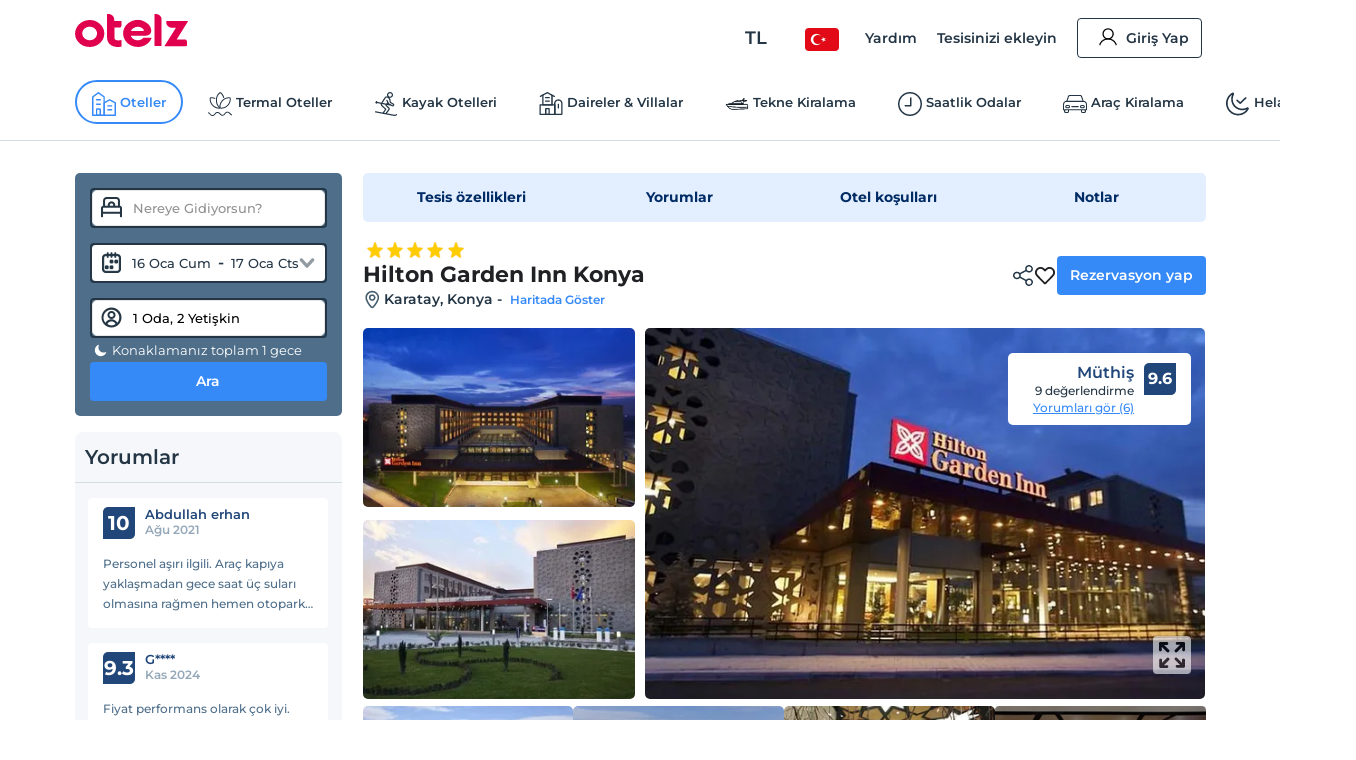

--- FILE ---
content_type: text/html; charset=utf-8
request_url: https://www.otelz.com/tr/hotel/hilton-garden-inn-konya
body_size: 56671
content:
<!DOCTYPE html><html dir="ltr" lang="tr"><head><meta charSet="utf-8"/><meta name="viewport" content="width=device-width,height=device-height,viewport-fit=cover, user-scalable=no" viewport-fit="cover"/><meta name="robots" content="max-image-preview:large"/><title data-seo-bind="title">Hilton Garden Inn Konya -Karatay, Konya | Otelz</title><meta name="description" data-seo-bind="description" content="Hilton Garden Inn Konya otelinde en uygun fiyatlarla konaklama ve rezervasyon fırsatları. Hemen rezervasyon yapın ve keyifli bir tatil geçirin."/><meta data-seo-bind="description" property="og:description" content="Hilton Garden Inn Konya otelinde en uygun fiyatlarla konaklama ve rezervasyon fırsatları. Hemen rezervasyon yapın ve keyifli bir tatil geçirin."/><meta data-seo-bind="description" itemProp="description" content="Hilton Garden Inn Konya otelinde en uygun fiyatlarla konaklama ve rezervasyon fırsatları. Hemen rezervasyon yapın ve keyifli bir tatil geçirin."/><link rel="canonical" href="https://www.otelz.com/hotel/hilton-garden-inn-konya"/><meta itemProp="image" content="https://imgkit.otelz.com/turkiye/konya/karatay/hilton-garden-inn-konya_0a64f112.jpg?tr=w-300,h-200"/><meta property="og:type" content="website"/><meta property="og:url" content="https://www.otelz.com/hotel/hilton-garden-inn-konya"/><meta property="og:title" content="Hilton Garden Inn Konya -Karatay, Konya | Otelz"/><meta property="og:description" content="Hilton Garden Inn Konya otelinde en uygun fiyatlarla konaklama ve rezervasyon fırsatları. Hemen rezervasyon yapın ve keyifli bir tatil geçirin."/><meta property="og:image" content="https://imgkit.otelz.com/turkiye/konya/karatay/hilton-garden-inn-konya_0a64f112.jpg?tr=w-300,h-200"/><meta property="twitter:card" content="summary_large_image"/><meta property="twitter:url" content="https://www.otelz.com/hotel/hilton-garden-inn-konya"/><meta property="twitter:title" content="Hilton Garden Inn Konya -Karatay, Konya | Otelz"/><meta property="twitter:description" content="Hilton Garden Inn Konya otelinde en uygun fiyatlarla konaklama ve rezervasyon fırsatları. Hemen rezervasyon yapın ve keyifli bir tatil geçirin."/><meta property="twitter:image" content="https://imgkit.otelz.com/turkiye/konya/karatay/hilton-garden-inn-konya_0a64f112.jpg?tr=w-300,h-200"/><link rel="manifest" href="/manifest.json"/><link rel="alternate" type="text/html" hrefLang="tr-TR" domain-name="www.otelz.com" href="https://www.otelz.com/hotel/hilton-garden-inn-konya" title="Türkçe(tr)"/><link rel="alternate" type="text/html" hrefLang="en-US" domain-name="www.otelz.com" href="https://www.otelz.com/en/hotel/hilton-garden-inn-konya" title="English(en)"/><link rel="alternate" type="text/html" hrefLang="en-GB" domain-name="www.otelz.com" href="https://www.otelz.com/en/hotel/hilton-garden-inn-konya" title="English(en)"/><link rel="alternate" type="text/html" hrefLang="de-DE" domain-name="www.otelz.com" href="https://www.otelz.com/de/hotel/hilton-garden-inn-konya" title="Deutsch(de)"/><link rel="alternate" type="text/html" hrefLang="ru-RU" domain-name="www.otelz.com" href="https://www.otelz.com/ru/hotel/hilton-garden-inn-konya" title="Русский(ru)"/><link rel="alternate" type="text/html" hrefLang="fr-FR" domain-name="www.otelz.com" href="https://www.otelz.com/fr/hotel/hilton-garden-inn-konya" title="Français(fr)"/><link rel="alternate" type="text/html" hrefLang="nl-NL" domain-name="www.otelz.com" href="https://www.otelz.com/nl/hotel/hilton-garden-inn-konya" title="Nederlands(nl)"/><link rel="alternate" type="text/html" hrefLang="es-ES" domain-name="www.otelz.com" href="https://www.otelz.com/es/hotel/hilton-garden-inn-konya" title="Español(es)"/><link rel="alternate" type="text/html" hrefLang="uk-UA" domain-name="www.otelz.com" href="https://www.otelz.com/uk/hotel/hilton-garden-inn-konya" title="Українська(uk)"/><link rel="alternate" type="text/html" hrefLang="it-IT" domain-name="www.otelz.com" href="https://www.otelz.com/it/hotel/hilton-garden-inn-konya" title="Italiano(it)"/><link rel="alternate" type="text/html" hrefLang="bg-BG" domain-name="www.otelz.com" href="https://www.otelz.com/bg/hotel/hilton-garden-inn-konya" title="български(bg)"/><link rel="alternate" type="text/html" hrefLang="ar-AE" domain-name="www.otelz.com" href="https://www.otelz.com/ar/hotel/hilton-garden-inn-konya" title="عربي(ar)"/><link rel="alternate" type="text/html" hrefLang="pl-PL" domain-name="www.otelz.com" href="https://www.otelz.com/pl/hotel/hilton-garden-inn-konya" title="Polski(pl)"/><meta name="next-head-count" content="33"/><base href="/"/><meta http-equiv="X-UA-Compatible" content="IE=edge"/><meta name="copyright" content="Eylül 2013, otelz.com"/><meta name="referrer" content="origin"/><meta itemProp="name" content="otelz.com"/><meta name="google-play-app" content="app-id=com.otelz.mobil"/><meta name="theme-color" content="#243645"/><meta name="msapplication-navbutton-color" content="#243645"/><meta name="apple-mobile-web-app-status-bar-style" content="#fff"/><meta name="mobile-web-app-capable" content="yes"/><link rel="shortcut icon" href="https://edge-cdn.otelz.com/images/favicon.ico" type="image/x-icon"/><link rel="icon" href="https://edge-cdn.otelz.com/images/favicon.ico" type="image/x-icon"/><link rel="icon" sizes="16x16 32x32 64x64" type="image/png" href="https://edge-cdn.otelz.com/images/favicon.ico"/><link rel="icon" type="image/png" sizes="16x16" href="https://edge-cdn.otelz.com/images/favicon-16x16.png"/><link rel="icon" type="image/png" sizes="32x32" href="https://edge-cdn.otelz.com/images/favicon-32x32.png"/><link rel="icon" type="image/png" sizes="48x48" href="https://edge-cdn.otelz.com/images/favicon-48x48.png"/><link rel="icon" type="image/png" sizes="96x96" href="https://edge-cdn.otelz.com/images/favicon-96x96.png"/><link rel="icon" type="image/png" sizes="180x180" href="https://edge-cdn.otelz.com/images/favicon-180x180.png"/><link rel="icon" sizes="192x192" href="https://edge-cdn.otelz.com/images/favicon-192x192.png"/><link rel="apple-touch-icon" sizes="76x76" href="path/to/apple-touch-icon-76x76.png"/><link rel="apple-touch-icon" sizes="120x120" href="https://edge-cdn.otelz.com/images/favicon-120x120.png"/><link rel="apple-touch-icon" sizes="152x152" href="https://edge-cdn.otelz.com/images/favicon-152x152.png"/><link rel="apple-touch-icon" sizes="180x180" href="https://edge-cdn.otelz.com/images/favicon-180x180.png"/><link rel="icon" sizes="228x228" href="https://edge-cdn.otelz.com/images/favicon-228x228.png"/><meta name="msapplication-TileColor" content="#FFFFFF"/><meta name="msapplication-TileImage" content="https://edge-cdn.otelz.com/images/favicon-144x144.png"/><link rel="icon" type="image/png" sizes="512x512" href="https://edge-cdn.otelz.com/images/favicon-512x512.png"/><link rel="apple-touch-icon" href="https://edge-cdn.otelz.com/images/apple-touch-icon"/><link rel="dns-prefetch" href="https://cdn.otelz.com/"/><link rel="dns-prefetch" href="https://edge-cdn.otelz.com/"/><link rel="dns-prefetch" href="https://imgkit.otelz.com/"/><link rel="dns-prefetch" href="https://static.zdassets.com/"/><link rel="dns-prefetch" href="https://script.hotjar.com/"/><link rel="preconnect" href="https://fonts.gstatic.com" crossorigin="anonymous"/><link rel="preload" as="image" href="https://edge-cdn.otelz.com/app/icons/logo.svg"/><link rel="stylesheet" data-href="https://fonts.googleapis.com/css2?family=Inter:ital,opsz,wght@0,14..32,100..800;1,14..32,100..800&amp;family=Montserrat:ital,wght@0,100..800;1,100..800&amp;display=swap"/><noscript><link rel="stylesheet" data-href="https://fonts.googleapis.com/css2?family=Inter:ital,opsz,wght@0,14..32,100..800;1,14..32,100..800&amp;family=Montserrat:ital,wght@0,100..800;1,100..800&amp;display=swap"/></noscript><script defer="">!function(f,b,e,v,n,t,s)
      {if(f.fbq)return;n=f.fbq=function(){n.callMethod?
      n.callMethod.apply(n,arguments):n.queue.push(arguments)};
      if(!f._fbq)f._fbq=n;n.push=n;n.loaded=!0;n.version='2.0';
      n.queue=[];t=b.createElement(e);t.defer=!0;
      t.src=v;s=b.getElementsByTagName(e)[0];
      s.parentNode.insertBefore(t,s)}(window, document,'script',
      'https://connect.facebook.net/en_US/fbevents.js');
      fbq('init', 603362693208284);
      fbq('track', 'PageView');</script><noscript><img height="1" width="1" style="display:none"
      src="https://www.facebook.com/tr?id=603362693208284}&ev=PageView&noscript=1" /></noscript><script defer="">
      (function(){
        var script = document.createElement('script');
        script.src = 'https://static.criteo.net/js/ld/ld.js';
        script.async = true;
        document.body.appendChild(script);
      })();
    </script><script defer="">
                    window.dataLayer = window.dataLayer || [];
                    function gtag(){dataLayer.push(arguments[0]);}
                    function gtagMulti(){dataLayer.push(arguments);}
                    gtagMulti('consent', 'default', {
                      'ad_storage': 'denied',
                      'ad_user_data': 'denied',
                      'ad_personalization': 'denied',
                      'analytics_storage': 'denied'
                    });
                    var policy = JSON.parse(localStorage.getItem('cookiePolicy'));
                    if(policy == null || policy?.acceptDate){
                      gtagMulti('set', 'url_passthrough', true);
                      gtagMulti('set', 'ads_data_redaction', true);
                    }
                  </script><script defer="">(function(w,d,s,l,i){
          w[l]=w[l]||[];
          w[l].push({'gtm.start': new Date().getTime(),event:'gtm.js'});
          var f=d.getElementsByTagName(s)[0], j=d.createElement(s),dl=l!='dataLayer'?'&l='+l:'';
          j.defer=true;j.src='https://www.googletagmanager.com/gtm.js?id='+i+dl;
          f.parentNode.insertBefore(j,f);
        })(window,document,'script','dataLayer','GTM-M5944BK');</script><link rel="preconnect" href="https://fonts.gstatic.com" crossorigin /><link rel="preload" href="https://edge-cdn.otelz.com/app/44597/_next/static/css/9a4c78b9d3d72445.css" as="style"/><link rel="stylesheet" href="https://edge-cdn.otelz.com/app/44597/_next/static/css/9a4c78b9d3d72445.css" data-n-g=""/><link rel="preload" href="https://edge-cdn.otelz.com/app/44597/_next/static/css/b6f9c44d6c48ae3e.css" as="style"/><link rel="stylesheet" href="https://edge-cdn.otelz.com/app/44597/_next/static/css/b6f9c44d6c48ae3e.css" data-n-p=""/><link rel="preload" href="https://edge-cdn.otelz.com/app/44597/_next/static/css/811d4dcc4bb52c15.css" as="style"/><link rel="stylesheet" href="https://edge-cdn.otelz.com/app/44597/_next/static/css/811d4dcc4bb52c15.css" data-n-p=""/><noscript data-n-css=""></noscript><script defer="" nomodule="" src="https://edge-cdn.otelz.com/app/44597/_next/static/chunks/polyfills-c67a75d1b6f99dc8.js"></script><script src="https://edge-cdn.otelz.com/app/44597/_next/static/chunks/webpack-7919c51cbb080109.js" defer=""></script><script src="https://edge-cdn.otelz.com/app/44597/_next/static/chunks/framework-79bce4a3a540b080.js" defer=""></script><script src="https://edge-cdn.otelz.com/app/44597/_next/static/chunks/main-378f9808de82868c.js" defer=""></script><script src="https://edge-cdn.otelz.com/app/44597/_next/static/chunks/pages/_app-4683292f7702957a.js" defer=""></script><script src="https://edge-cdn.otelz.com/app/44597/_next/static/chunks/5580-53a0ebd106b4383a.js" defer=""></script><script src="https://edge-cdn.otelz.com/app/44597/_next/static/chunks/2335-2bd1bf970c80a12a.js" defer=""></script><script src="https://edge-cdn.otelz.com/app/44597/_next/static/chunks/6725-a8ed24d259e6b814.js" defer=""></script><script src="https://edge-cdn.otelz.com/app/44597/_next/static/chunks/8237-532e39274136c314.js" defer=""></script><script src="https://edge-cdn.otelz.com/app/44597/_next/static/chunks/9705-c6cc115363a80f07.js" defer=""></script><script src="https://edge-cdn.otelz.com/app/44597/_next/static/chunks/12-e711ed7e2ce3955a.js" defer=""></script><script src="https://edge-cdn.otelz.com/app/44597/_next/static/chunks/751-43d941705885841d.js" defer=""></script><script src="https://edge-cdn.otelz.com/app/44597/_next/static/chunks/1737-7e45a348da91ba08.js" defer=""></script><script src="https://edge-cdn.otelz.com/app/44597/_next/static/chunks/1397-fc25b95d30ff52df.js" defer=""></script><script src="https://edge-cdn.otelz.com/app/44597/_next/static/chunks/3803-f1ecaa073820c39a.js" defer=""></script><script src="https://edge-cdn.otelz.com/app/44597/_next/static/chunks/6027-da37aadb318ede97.js" defer=""></script><script src="https://edge-cdn.otelz.com/app/44597/_next/static/chunks/pages/hotel/%5B...all%5D-9b529d29c47f9a15.js" defer=""></script><script src="https://edge-cdn.otelz.com/app/44597/_next/static/IzQV4KIRsLDI0N2gZzXPD/_buildManifest.js" defer=""></script><script src="https://edge-cdn.otelz.com/app/44597/_next/static/IzQV4KIRsLDI0N2gZzXPD/_ssgManifest.js" defer=""></script><style data-styled="" data-styled-version="5.3.11">.ikqoQo .tabs{overflow-x:auto;-webkit-scrollbar-width:none;-moz-scrollbar-width:none;-ms-scrollbar-width:none;scrollbar-width:none;}/*!sc*/
.ikqoQo .tabs::-webkit-scrollbar{display:none;}/*!sc*/
.ikqoQo .tabs .selectBox{display:none;}/*!sc*/
.ikqoQo .tabs ul{margin-left:0;margin-right:0;border-bottom:1px solid var(--border-color);-webkit-scrollbar-width:none;-moz-scrollbar-width:none;-ms-scrollbar-width:none;scrollbar-width:none;}/*!sc*/
.ikqoQo .tabs ul li{display:inline-block;-webkit-user-select:none;-moz-user-select:none;-ms-user-select:none;user-select:none;padding:15px 0;margin:0 20px 0 0;color:var(--oz-black);font-weight:var(--font-semi-bold);cursor:pointer;}/*!sc*/
.ikqoQo .tabs ul li h2{margin:0 0;font-size:14px;color:var(--oz-black);font-weight:var(--font-semi-bold);}/*!sc*/
.ikqoQo .tabs ul li:last-child{margin-right:0;}/*!sc*/
.ikqoQo .tabs ul li.active{padding:15px 0 11px 0;border-bottom:4px solid var(--oz-red);}/*!sc*/
.ikqoQo .tabs .event-tab-btn{display:none;}/*!sc*/
.ikqoQo .contents > .content{display:none;min-height:100px;padding-top:10px;padding-left:0;padding-right:0;}/*!sc*/
.ikqoQo .contents > .content.active{display:block;}/*!sc*/
.ikqoQo.blue .tabs ul{border-color:var(--oz-blue);}/*!sc*/
.ikqoQo.blue .tabs ul li{padding:15px 10px;border-top-left-radius:5px;border-top-right-radius:5px;}/*!sc*/
.ikqoQo.blue .tabs ul li.active{color:white;border-bottom:0;padding:15px 10px;background-color:var(--oz-blue);}/*!sc*/
.ikqoQo.navy .tabs ul{border-color:var(--oz-navy-blue);}/*!sc*/
.ikqoQo.navy .tabs ul li{padding:12px 6px;border-top-left-radius:5px;border-top-right-radius:5px;}/*!sc*/
.ikqoQo.navy .tabs ul li.active{color:white;border-bottom:0;background-color:var(--oz-navy-blue);}/*!sc*/
.ikqoQo.navy2 .tabs ul{border-color:#21477a;}/*!sc*/
.ikqoQo.navy2 .tabs ul li{padding:12px 6px;border-top-left-radius:5px;border-top-right-radius:5px;background:white;}/*!sc*/
.ikqoQo.navy2 .tabs ul li.active{color:white;border-bottom:0;background-color:#21477a;}/*!sc*/
.ikqoQo.light-blue{border-radius:8px;}/*!sc*/
.ikqoQo.light-blue .tabs ul{display:-webkit-inline-box;display:-webkit-inline-flex;display:-ms-inline-flexbox;display:inline-flex;-webkit-flex-wrap:nowrap;-ms-flex-wrap:nowrap;flex-wrap:nowrap;overflow-x:scroll;overflow-y:hidden;background-color:var(--oz-bg-4);border:1px solid var(--border-color);border-bottom:0;border-radius:8px 8px 0 0;-webkit-overflow-scrolling:touch;}/*!sc*/
.ikqoQo.light-blue .tabs ul::-webkit-scrollbar{-webkit-overflow-scrolling:touch;width:0;height:0;}/*!sc*/
.ikqoQo.light-blue .tabs ul li{border-right:1px solid var(--border-color);padding:16px;font-size:13px;font-weight:var(--font-bold);color:var(--oz-navy-blue-4);margin-right:0;}/*!sc*/
.ikqoQo.light-blue .tabs ul li:first-child{border-radius:8px 0 0 0;}/*!sc*/
.ikqoQo.light-blue .tabs ul li.active{border-bottom:0;background-color:var(--oz-white);padding:16px 16px 17px 16px;margin:0 0 -1px 0;}/*!sc*/
.ikqoQo.light-blue .contents{border:1px solid var(--border-color);border-radius:8px;padding:0;}/*!sc*/
.ikqoQo.light-blue .contents > .content{padding:16px;}/*!sc*/
.ikqoQo.hotel-events{position:relative;}/*!sc*/
.ikqoQo.hotel-events .event-tab-btn{display:block;position:absolute;top:-40px;background-color:var(--oz-light-blue-4);border-radius:50%;text-align:center;height:28px;width:28px;padding:4px;z-index:9;}/*!sc*/
.ikqoQo.hotel-events .event-tab-btn.previous{-webkit-transform:rotate(90deg);-ms-transform:rotate(90deg);transform:rotate(90deg);right:34px;}/*!sc*/
.ikqoQo.hotel-events .event-tab-btn.next{right:0;}/*!sc*/
.ikqoQo.hotel-events .event-tab-btn.next img{-webkit-transform:rotate(270deg);-ms-transform:rotate(270deg);transform:rotate(270deg);}/*!sc*/
.ikqoQo.hotel-events .event-tab-btn img{min-height:20px;min-width:20px;}/*!sc*/
.ikqoQo.populer-tab .tabs ul{margin-bottom:4px;}/*!sc*/
.ikqoQo.populer-tab .tabs ul li h2{font-size:16px;padding:8px 16px;font-weight:600;margin-bottom:-1px;}/*!sc*/
.ikqoQo.populer-tab .tabs ul li.active{border-bottom:1px solid var(--oz-blue);color:var(--oz-blue);font-weight:600;}/*!sc*/
.ikqoQo.populer-tab .tabs ul li.active h2{color:var(--oz-blue);font-weight:600;}/*!sc*/
@media (max-width:768px){.ikqoQo .tabs .selectBox{display:none;}.ikqoQo .tabs ul{white-space:nowrap;display:-webkit-box;display:-webkit-flex;display:-ms-flexbox;display:flex;-webkit-flex-direction:row;-ms-flex-direction:row;flex-direction:row;overflow:auto;-webkit-flex-wrap:nowrap;-ms-flex-wrap:nowrap;flex-wrap:nowrap;max-width:100%;}.ikqoQo .tabs ul::-webkit-scrollbar{display:none;}.ikqoQo .tabs ul li{-webkit-flex:1;-ms-flex:1;flex:1;text-align:center;font-weight:600;}.ikqoQo .contents{overflow:auto;}.ikqoQo .contents::-webkit-scrollbar{display:none;}.ikqoQo.hotel-events ul li{min-width:70vw;text-overflow:ellipsis;overflow:hidden;}}/*!sc*/
@media (max-width:550px){.ikqoQo .tabs ul{border-bottom:0;}.ikqoQo .tabs .selectBox{display:block;margin:0 0.75rem;width:calc(100% - 1.5rem);height:50px;line-height:40px;border-color:var(--oz-navy-blue);}.ikqoQo.light-blue .contents{border:0;}.ikqoQo.light-blue .contents > .content{border-top:0;padding:8px;}.ikqoQo.select .tabs ul{display:none;}.ikqoQo.populer-tab .tabs ul{margin-bottom:4px;border-bottom:1px solid var(--border-color);}.ikqoQo.populer-tab .tabs ul li h2{font-size:12px;font-weight:600;}}/*!sc*/
data-styled.g2[id="sc-e29c5136-0"]{content:"ikqoQo,"}/*!sc*/
.jIENpO .col-3 > ul{text-align:left;display:inline-block;}/*!sc*/
.jIENpO .col-3 > ul li{margin:0 0 16px 0;padding-top:2px;padding-bottom:2px;}/*!sc*/
.jIENpO .col-3 > ul li div{margin:0 0 5px 0;padding-left:12px;position:relative;overflow:hidden;text-overflow:ellipsis;}/*!sc*/
.jIENpO .col-3 > ul li div a{color:var(--oz-blue);font-weight:var(--font-medium);}/*!sc*/
.jIENpO .col-3 > ul li div:before{content:'•';position:absolute;left:0;top:-4px;font-size:20px;color:var(--oz-blue);}/*!sc*/
@media (max-width:550px){.jIENpO .row{-webkit-box-orient:horizontal !important;-webkit-box-direction:normal !important;-webkit-flex-direction:row !important;-ms-flex-direction:row !important;-webkit-flex-direction:row !important;-ms-flex-direction:row !important;flex-direction:row !important;overflow:auto;white-space:nowrap;display:-webkit-box;display:-webkit-flex;display:-ms-flexbox;display:flex;overflow-y:scroll;-webkit-scrollbar-width:none;-moz-scrollbar-width:none;-ms-scrollbar-width:none;scrollbar-width:none;-webkit-flex-wrap:nowrap !important;-ms-flex-wrap:nowrap !important;flex-wrap:nowrap !important;}.jIENpO .col-3{min-height:160px;width:auto;padding-right:24px;}.jIENpO .col-3 > ul li div:before{color:var(--font-color);}.jIENpO .col-3 > ul li div a{font-size:12px;color:var(--font-color);}}/*!sc*/
data-styled.g3[id="sc-70493633-0"]{content:"jIENpO,"}/*!sc*/
.SsyFx{margin:20px auto 20px auto;}/*!sc*/
@media (max-width:550px){}/*!sc*/
data-styled.g5[id="sc-c1b85a9d-0"]{content:"SsyFx,"}/*!sc*/
.istODH{width:100%;padding-right:0;}/*!sc*/
.istODH .row{-webkit-box-pack:end;-webkit-justify-content:flex-end;-ms-flex-pack:end;justify-content:flex-end;}/*!sc*/
.istODH .col-3:last-child{padding-right:0;}/*!sc*/
.istODH .btn.extranet{color:var(--oz-blue);}/*!sc*/
@media (max-width:550px){.istODH{padding:0 0.75rem;margin-top:16px;}.istODH .col-3:last-child{padding-right:0.75rem;}.istODH .col-3 .btn{font-size:12px;text-align:center;padding:8px 4px;margin-bottom:16px;font-weight:500;}.istODH .col-3 .btn .icons{scale:0.7;}.istODH .col-3 .btn .icons.arrow{display:none;}}/*!sc*/
data-styled.g6[id="sc-cbd8514-0"]{content:"istODH,"}/*!sc*/
.cDzUDT{margin-bottom:24px;}/*!sc*/
.cDzUDT ul.list > li{display:block;padding:15px 1.5rem 0 1.5rem;border-bottom:1px solid white;background-color:var(--oz-grey-2);}/*!sc*/
.cDzUDT ul.list > li .title{display:-webkit-inline-box;display:-webkit-inline-flex;display:-ms-inline-flexbox;display:inline-flex;-webkit-align-items:center;-webkit-box-align:center;-ms-flex-align:center;align-items:center;width:100%;font-size:14px;color:var(--oz-black);font-weight:var(--font-semi-bold);cursor:pointer;padding:0 0 15px 0;}/*!sc*/
.cDzUDT ul.list > li .title > div:not(.arrow){width:calc(100% - 20px);}/*!sc*/
.cDzUDT ul.list > li .title .icons{float:right;-webkit-transition:all 0.3s ease-in-out;transition:all 0.3s ease-in-out;scale:0.8;}/*!sc*/
.cDzUDT ul.list > li .desc{max-height:0;overflow:hidden;-webkit-transition:all 0.3s ease-in-out;transition:all 0.3s ease-in-out;font-weight:var(--font-medium);}/*!sc*/
.cDzUDT ul.list > li .desc > ul > li{border-bottom:1px solid white;}/*!sc*/
.cDzUDT ul.list > li:last-child{border-bottom:0;}/*!sc*/
.cDzUDT ul.list > li.active .title{border-bottom:1px solid white;}/*!sc*/
.cDzUDT ul.list > li.active .title .icons{-webkit-transform:rotate(270deg);-ms-transform:rotate(270deg);transform:rotate(270deg);}/*!sc*/
.cDzUDT ul.list > li.active .desc{padding:15px 0 0 0;max-height:600px;}/*!sc*/
data-styled.g7[id="sc-babf4d39-0"]{content:"cDzUDT,"}/*!sc*/
.hgHEGg{width:100%;background-color:#1f2c37;height:41px;}/*!sc*/
.hgHEGg .container-footer{display:-webkit-box;display:-webkit-flex;display:-ms-flexbox;display:flex;-webkit-box-pack:justify;-webkit-justify-content:space-between;-ms-flex-pack:justify;justify-content:space-between;-webkit-align-items:center;-webkit-box-align:center;-ms-flex-align:center;align-items:center;height:100%;}/*!sc*/
.hgHEGg .container-footer .link{color:var(--oz-white);font-size:14px;font-weight:500;-webkit-transition:0.5s all;transition:0.5s all;}/*!sc*/
.hgHEGg .container-footer .link:hover{color:var(--oz-blue);}/*!sc*/
data-styled.g8[id="sc-77f11b7-0"]{content:"hgHEGg,"}/*!sc*/
.xTUSm .container-footer{padding-right:0;padding-left:0;margin-right:auto;margin-left:auto;width:710px;display:-webkit-box;display:-webkit-flex;display:-ms-flexbox;display:flex;}/*!sc*/
.xTUSm .btn{display:-webkit-box;display:-webkit-flex;display:-ms-flexbox;display:flex;-webkit-align-items:center;-webkit-box-align:center;-ms-flex-align:center;align-items:center;border-radius:8px;padding:12px 10px;}/*!sc*/
.xTUSm .btn .icons{margin-right:5px;}/*!sc*/
.xTUSm .btn:hover,.xTUSm .btn.hover{background:var(--oz-navy-blue);color:var(--oz-white);}/*!sc*/
.xTUSm .btn:hover .icons:not(.arrow),.xTUSm .btn.hover .icons:not(.arrow){background-position-y:-82.5px;}/*!sc*/
.xTUSm .btn:hover .arrow,.xTUSm .btn.hover .arrow{background-position:-170px -150px;background-position-x:-204px;}/*!sc*/
.xTUSm .footer-logo{display:-webkit-box;display:-webkit-flex;display:-ms-flexbox;display:flex;-webkit-box-pack:center;-webkit-justify-content:center;-ms-flex-pack:center;justify-content:center;-webkit-align-items:center;-webkit-box-align:center;-ms-flex-align:center;align-items:center;margin-top:24px;margin-bottom:24px;}/*!sc*/
.xTUSm .footer-logo svg,.xTUSm .footer-logo img{min-width:165px;margin:0 48px;}/*!sc*/
.xTUSm .footer-logo .border{width:100%;border-bottom:1px solid var(--border-color);}/*!sc*/
@media (max-width:768px){.xTUSm .container-footer{width:auto;max-width:100%;}.xTUSm .container-footer .title{font-size:12px;}.xTUSm .container-footer .sub-title{font-size:10px;}.xTUSm .btn{display:-webkit-box;display:-webkit-flex;display:-ms-flexbox;display:flex;-webkit-align-items:center;-webkit-box-align:center;-ms-flex-align:center;align-items:center;border-radius:8px;padding:12px 10px;}.xTUSm .btn .icons:not(.arrow){margin-right:8px;}.xTUSm .btn:hover .arrow{background-position:-170px -150px;background-position-x:-204px;}.xTUSm .hide-d{display:-webkit-box;display:-webkit-flex;display:-ms-flexbox;display:flex;}.xTUSm .hide-d.links-row-mobile .links{display:block;margin:16px 0;}.xTUSm .hide-d.links-row-mobile .links:first-child{margin-top:0;}.xTUSm .hide-d.links-row-mobile .links:last-child{margin-bottom:0;}.xTUSm .hide-d.links-row-mobile .col-6:first-child{text-align:right;}.xTUSm .hide-d.links-row-mobile .col-6:last-child{text-align:left;}.xTUSm .container{width:100%;padding:0;font-size:13px;}.xTUSm .container .links{font-weight:var(--font-medium);}.xTUSm .footer-navy-blue-2,.xTUSm .download-mobile-app-text{display:none;}.xTUSm .row:first-child{margin-top:0 !important;}.xTUSm .row:first-child .app-wrapper-col{padding:0;}.xTUSm .row:first-child .app-wrapper-col .app-buttons-wrapper > div{width:100%;}.xTUSm .row:first-child .app-button{margin-bottom:16px;}.xTUSm .footer-white{margin-top:18px;padding-top:18px;border-top:1px solid var(--border-color);box-shadow:0 1px 1px rgb(0 0 0 / 40%);}.xTUSm .footer-white > .container{display:-webkit-box;display:-webkit-flex;display:-ms-flexbox;display:flex;-webkit-flex-direction:column;-ms-flex-direction:column;flex-direction:column;text-align:center;}.xTUSm .footer-white > .container .arrow{display:block;position:absolute;right:12px;}.xTUSm .footer-white > .container .links-row{-webkit-order:1;-ms-flex-order:1;order:1;}.xTUSm .footer-white > .container .links-row .about-otelz-col{display:none;}.xTUSm .footer-white > .container .app-links-row{-webkit-order:2;-ms-flex-order:2;order:2;}.xTUSm .footer-white > .container .app-links-row .about-otelz-mobile-col{display:block;margin-bottom:16px;}.xTUSm .footer-white > .container .app-links-row .about-otelz-mobile-col .col-6{padding:0;}.xTUSm .footer-white > .container .app-links-row .about-otelz-mobile-col .col-6:first-child a{text-align:right;margin-right:8px;}.xTUSm .footer-white > .container .app-links-row .about-otelz-mobile-col .col-6 a{display:block;margin-bottom:16px;text-align:left;margin-left:8px;}.xTUSm .footer-white > .container .app-links-row .about-otelz-mobile-col .col-6 a:first-child{margin-top:16px;}.xTUSm .footer-white > .container .social-links-row{-webkit-order:3;-ms-flex-order:3;order:3;}.xTUSm .footer-white > .container .mobile-otelz-app-button{display:-webkit-box;display:-webkit-flex;display:-ms-flexbox;display:flex;margin-bottom:16px;}.xTUSm .footer-white > .container .mobile-otelz-app-button a{width:100%;font-size:14px;font-weight:var(--font-medium);}.xTUSm .footer-white > .container .mobile-otelz-app-button a svg,.xTUSm .footer-white > .container .mobile-otelz-app-button a img{width:32px;}.xTUSm .footer-white > .container .otelz-app-row{display:none;}.xTUSm .footer-white > .container .social-col{display:-webkit-box;display:-webkit-flex;display:-ms-flexbox;display:flex;-webkit-box-pack:center;-webkit-justify-content:center;-ms-flex-pack:center;justify-content:center;}.xTUSm .footer-white > .container > .row:nth-child(2){margin:0;padding-left:0.75rem;}.xTUSm .footer-white > .container > .row:nth-child(2) > .col-4{padding:0;}.xTUSm .footer-white > .container > .row:nth-child(3){margin-bottom:28px;}.xTUSm .footer-logo-row{-webkit-order:4;-ms-flex-order:4;order:4;}.xTUSm .footer-logo-row .footer-logo svg,.xTUSm .footer-logo-row .footer-logo img{min-width:165px;margin:0 48px;}.xTUSm .footer-logo-row .footer-logo .border{display:none;}}/*!sc*/
data-styled.g10[id="sc-9938174e-0"]{content:"xTUSm,"}/*!sc*/
.kxANWb{width:100%;background-color:var(--oz-navy-blue);padding:24px;color:var(--oz-white);}/*!sc*/
.kxANWb .container-footer{display:-webkit-box;display:-webkit-flex;display:-ms-flexbox;display:flex;-webkit-box-pack:justify;-webkit-justify-content:space-between;-ms-flex-pack:justify;justify-content:space-between;-webkit-align-items:center;-webkit-box-align:center;-ms-flex-align:center;align-items:center;}/*!sc*/
.kxANWb .container-footer .col-left .title{font-weight:600;font-size:16px;}/*!sc*/
.kxANWb .container-footer .col-left .sub-title{font-size:13px;font-weight:500;margin:5px 0 0;}/*!sc*/
.kxANWb .container-footer .col-right .btn-footer{border-radius:8px;height:56px;font-weight:500;display:block;padding:19px 22px 20px 26px;text-align:center;border:1px solid var(--oz-white);color:var(--oz-white);line-height:18px;background-color:var(--font-color);}/*!sc*/
.kxANWb .container-footer .col-right .btn-footer:hover{background-color:var(--oz-white);color:var(--font-color);}/*!sc*/
@media (max-width:550px){.kxANWb .container-footer .col-left .title{font-size:12px;font-weight:600;}.kxANWb .container-footer .col-left .sub-title{font-size:10px;font-weight:400;}.kxANWb .container-footer .col-right .btn{font-size:10px;font-weight:500;padding:8px 8px;float:right;height:36px;}}/*!sc*/
data-styled.g11[id="sc-70bb0642-0"]{content:"kxANWb,"}/*!sc*/
.iLTTMi{display:-webkit-box;display:-webkit-flex;display:-ms-flexbox;display:flex;-webkit-align-items:center;-webkit-box-align:center;-ms-flex-align:center;align-items:center;padding-top:12px;}/*!sc*/
.iLTTMi .social-button{background-color:var(--oz-navy-blue);display:-webkit-box;display:-webkit-flex;display:-ms-flexbox;display:flex;-webkit-box-pack:center;-webkit-justify-content:center;-ms-flex-pack:center;justify-content:center;-webkit-align-items:center;-webkit-box-align:center;-ms-flex-align:center;align-items:center;min-width:32px;width:32px;height:32px;border-radius:50%;margin-right:18px;-webkit-transition:0.5s all;transition:0.5s all;cursor:pointer;}/*!sc*/
.iLTTMi .social-button:hover{background-color:var(--oz-blue);}/*!sc*/
.iLTTMi .social-button img.svg{display:-webkit-box;display:-webkit-flex;display:-ms-flexbox;display:flex;height:16px;width:16px;height:16px;min-width:16px;}/*!sc*/
@media (max-width:550px){.iLTTMi{-webkit-box-pack:center;-webkit-box-pack:center;-webkit-justify-content:center;-ms-flex-pack:center;justify-content:center;}}/*!sc*/
data-styled.g13[id="sc-626a5d6d-0"]{content:"iLTTMi,"}/*!sc*/
.gtauJZ{width:100%;background-color:var(--oz-white);}/*!sc*/
.gtauJZ .arrow{display:none;}/*!sc*/
.gtauJZ .btn-extranet{color:var(--oz-blue);}/*!sc*/
.gtauJZ .btn-extranet:hover{color:var(--oz-white);}/*!sc*/
.gtauJZ .container .app-buttons-wrapper{display:-webkit-box;display:-webkit-flex;display:-ms-flexbox;display:flex;-webkit-box-pack:end;-webkit-justify-content:flex-end;-ms-flex-pack:end;justify-content:flex-end;}/*!sc*/
.gtauJZ .container .mobile-otelz-app-button{display:none;position:relative;}/*!sc*/
.gtauJZ .container .otelz-app-row{-webkit-box-pack:end;-webkit-justify-content:flex-end;-ms-flex-pack:end;justify-content:flex-end;}/*!sc*/
.gtauJZ .container > .row:first-child{margin-top:60px;}/*!sc*/
.gtauJZ .container > .row:nth-child(2){margin:40px 0;}/*!sc*/
.gtauJZ .container > .row:nth-child(2) .col-4 .title,.gtauJZ .container > .row:nth-child(2) .col-2 .title{margin-bottom:22px;}/*!sc*/
.gtauJZ .container > .row:nth-child(2) .col-6,.gtauJZ .container > .row:nth-child(2) .col-2{padding-left:0;}/*!sc*/
.gtauJZ .container > .row:nth-child(2) .col-6 .links,.gtauJZ .container > .row:nth-child(2) .col-2 .links{font-size:13px;font-weight:500;margin-bottom:13px;-webkit-transition:0.5s all;transition:0.5s all;display:block;}/*!sc*/
.gtauJZ .container > .row:nth-child(2) .col-6 .links:hover,.gtauJZ .container > .row:nth-child(2) .col-2 .links:hover{color:var(--oz-blue);}/*!sc*/
.gtauJZ .container > .row:nth-child(3){margin-bottom:24px;}/*!sc*/
.gtauJZ .container .row{margin:0;color:var(--oz-navy-blue);}/*!sc*/
.gtauJZ .container .row .title{width:100%;margin:9px 354px 2px 0;font-size:16px;font-weight:600;}/*!sc*/
.gtauJZ .container .row .sub-title{width:100%;margin:2px 335px 9px 0;font-size:13px;font-weight:500;}/*!sc*/
.gtauJZ .container .row .app-button{display:-webkit-box;display:-webkit-flex;display:-ms-flexbox;display:flex;-webkit-align-items:center;-webkit-box-align:center;-ms-flex-align:center;align-items:center;position:relative;cursor:pointer;border:1px solid var(--oz-navy-blue);padding:10px;border-radius:8px;width:100%;font-size:14px;-webkit-transition:0.5s all;transition:0.5s all;}/*!sc*/
.gtauJZ .container .row .app-button .text{max-width:calc(100% - 35px);text-overflow:ellipsis;overflow:hidden;word-break:break-word;white-space:nowrap;}/*!sc*/
.gtauJZ .container .row .app-button .icons{margin-right:5px;}/*!sc*/
.gtauJZ .container .row .app-button:hover,.gtauJZ .container .row .app-button.hover{background-color:var(--oz-navy-blue);color:var(--oz-white);}/*!sc*/
.gtauJZ .container .row .app-button:hover .icons,.gtauJZ .container .row .app-button.hover .icons{background-position-y:-82.5px;}/*!sc*/
.gtauJZ .approved-links{display:-webkit-box;display:-webkit-flex;display:-ms-flexbox;display:flex;-webkit-box-pack:end;-webkit-justify-content:flex-end;-ms-flex-pack:end;justify-content:flex-end;padding-top:40px;}/*!sc*/
@media (max-width:550px){.gtauJZ .otelz-app-row{display:none;}.gtauJZ .approved-links{display:-webkit-box;display:-webkit-flex;display:-ms-flexbox;display:flex;-webkit-box-pack:center;-webkit-justify-content:center;-ms-flex-pack:center;justify-content:center;padding:20px 0;-webkit-order:2;-ms-flex-order:2;order:2;}.gtauJZ .approved-links .etbis-wrapper{margin:0px 0 12px 0;}}/*!sc*/
data-styled.g14[id="sc-b7576355-0"]{content:"gtauJZ,"}/*!sc*/
.iNjVkz{background-color:#f1f1f1;width:100%;padding:17px;}/*!sc*/
.iNjVkz .container{display:block;text-align:center;font-size:13px;font-weight:500;color:#253645;}/*!sc*/
@media (max-width:768px){.iNjVkz .container{display:-webkit-box;display:-webkit-flex;display:-ms-flexbox;display:flex;-webkit-flex-direction:column;-ms-flex-direction:column;flex-direction:column;font-weight:normal;font-size:12px;font-weight:var(--font-medium);}}/*!sc*/
data-styled.g15[id="sc-42e7a721-0"]{content:"iNjVkz,"}/*!sc*/
.gWEnOs{position:relative;font-weight:var(--font-semi-bold);font-size:14px;display:-webkit-box;display:-webkit-flex;display:-ms-flexbox;display:flex;cursor:pointer;}/*!sc*/
.gWEnOs button{font-weight:var(--font-semi-bold);padding:0;line-height:14px;margin-left:16px;padding:12px;border:1px solid var(--oz-navy-blue);}/*!sc*/
.gWEnOs button.user-button{padding:3px 12px;-webkit-transition:unset;transition:unset;}/*!sc*/
.gWEnOs button.user-button svg,.gWEnOs button.user-button img{zoom:0.9;}/*!sc*/
.gWEnOs button:first-child{margin-left:0;}/*!sc*/
.gWEnOs button:hover{background-color:var(--oz-navy-blue);color:var(--oz-white);}/*!sc*/
.gWEnOs .user-button,.gWEnOs .login{display:-webkit-box;display:-webkit-flex;display:-ms-flexbox;display:flex;-webkit-flex-direction:row;-ms-flex-direction:row;flex-direction:row;-webkit-box-pack:center;-webkit-justify-content:center;-ms-flex-pack:center;justify-content:center;-webkit-align-items:center;-webkit-box-align:center;-ms-flex-align:center;align-items:center;gap:6px;padding:3px 12px;}/*!sc*/
.gWEnOs .user-button > div:first-child,.gWEnOs .login > div:first-child{display:-webkit-box;display:-webkit-flex;display:-ms-flexbox;display:flex;-webkit-box-pack:center;-webkit-justify-content:center;-ms-flex-pack:center;justify-content:center;-webkit-align-items:center;-webkit-box-align:center;-ms-flex-align:center;align-items:center;padding:6px;}/*!sc*/
.gWEnOs .user-button .user-svg,.gWEnOs .login .user-svg,.gWEnOs .user-button img,.gWEnOs .login img{background:var(--oz-white);border-radius:50%;}/*!sc*/
.gWEnOs .user-button .user-photo,.gWEnOs .login .user-photo{border-radius:50%;}/*!sc*/
.gWEnOs .user-button svg,.gWEnOs .login svg,.gWEnOs .user-button img,.gWEnOs .login img{height:20px;}/*!sc*/
data-styled.g16[id="sc-1c18b041-0"]{content:"gWEnOs,"}/*!sc*/
.lnOGXD{position:absolute;opacity:0;visibility:hidden;-webkit-transform:translateY(-10px);-ms-transform:translateY(-10px);transform:translateY(-10px);-webkit-transition: opacity 150ms ease-in-out, -webkit-transform 150ms ease-in-out;-webkit-transition: opacity 150ms ease-in-out, transform 150ms ease-in-out;transition: opacity 150ms ease-in-out, transform 150ms ease-in-out;z-index:10;font-size:13px;font-weight:var(--font-medium);line-height:16px;border-radius:4px;min-width:180px;max-width:100%;background:var(--oz-navy-blue);color:var(--oz-white);padding:10px 10px;top:calc(100% + 15px);-webkit-backdrop-filter:blur(16px);-webkit-backdrop-filter:blur(16px);backdrop-filter:blur(16px);-webkit-box-shadow:0 10px 80px 0 rgb(0 0 0 / 16%);-moz-box-shadow:0 10px 80px 0 rgba(0,0,0,0.16);box-shadow:0 10px 80px 0 rgb(0 0 0 / 16%);text-align:left;white-space:break-spaces;}/*!sc*/
.lnOGXD:after{bottom:100%;left:50%;border:solid transparent;content:'';height:0;width:0;position:absolute;pointer-events:none;border-bottom-color:var(--oz-navy-blue);border-width:10px;margin-left:-10px;}/*!sc*/
.lnOGXD.show,.lnOGXD:hover{opacity:1;-webkit-transform:translateY(0);-ms-transform:translateY(0);transform:translateY(0);visibility:visible;}/*!sc*/
.lnOGXD.green{background:var(--oz-green);}/*!sc*/
.lnOGXD.green:after{border-bottom-color:var(--oz-green);}/*!sc*/
.lnOGXD.orange{background:var(--oz-yellow) !important;color:var(--oz-navy-blue) !important;}/*!sc*/
.lnOGXD.orange:after{border-bottom-color:var(--oz-yellow);}/*!sc*/
.lnOGXD.white{background:var(--oz-white) !important;color:var(--oz-navy-blue) !important;border:2px solid var(--border-color);padding:12px;border-radius:8px;font-size:12px;font-weight:var(--font-medium);}/*!sc*/
.lnOGXD.white:after{border-color:rgba(136,183,213,0);border-bottom-color:var(--oz-white);border-width:8px;margin-left:-8px;}/*!sc*/
.lnOGXD.white:before{bottom:100%;left:50%;border:solid transparent;content:'';height:0;width:0;position:absolute;pointer-events:none;border-color:rgba(194,225,245,0);border-bottom-color:var(--border-color);border-width:11px;margin-left:-11px;}/*!sc*/
.lnOGXD.white.top::before{display:none;}/*!sc*/
.lnOGXD.white.top:after{border-right-color:var(--border-color);}/*!sc*/
.lnOGXD.left{right:calc(100% + 15px);}/*!sc*/
.lnOGXD.left:after{left:100%;top:50%;border:solid transparent;border-left-color:var(--oz-blue);border-width:10px;margin-top:-10px;margin-left:0;}/*!sc*/
.lnOGXD.left.green{background:var(--oz-green);}/*!sc*/
.lnOGXD.left.green:after{border-left-color:var(--oz-green);}/*!sc*/
.lnOGXD.right{left:calc(100% + 15px);}/*!sc*/
.lnOGXD.right:after{right:100%;top:50%;left:unset;border:solid transparent;border-right-color:var(--oz-blue);border-width:10px;margin-top:-10px;margin-left:0;}/*!sc*/
.lnOGXD.right.green{background:var(--oz-green);}/*!sc*/
.lnOGXD.right.green:after{border-right-color:var(--oz-green);}/*!sc*/
.lnOGXD.top{bottom:calc(100% + 15px);top:unset;}/*!sc*/
.lnOGXD.top:after{top:100%;left:50%;bottom:unset;border:solid transparent;border-right-color:var(--oz-navy-blue);border-width:10px;margin-left:-10px;margin-top:0;-webkit-transform:rotate(-90deg);-ms-transform:rotate(-90deg);transform:rotate(-90deg);}/*!sc*/
.lnOGXD.top.green{background:var(--oz-green);}/*!sc*/
.lnOGXD.top.green:after{border-top-color:var(--oz-green);border-right-color:transparent;}/*!sc*/
.lnOGXD.red{background:var(--oz-red);}/*!sc*/
.lnOGXD.red:after{border-top-color:transparent;border-bottom-color:var(--oz-red);}/*!sc*/
.lnOGXD.big{width:200%;max-width:200%;}/*!sc*/
@media (max-width:850px){.lnOGXD{display:none;}}/*!sc*/
data-styled.g17[id="sc-cb42785b-0"]{content:"lnOGXD,"}/*!sc*/
.isrwa-d{position:relative;font-weight:var(--font-semi-bold);}/*!sc*/
.isrwa-d > .lang{width:auto;display:-webkit-box;display:-webkit-flex;display:-ms-flexbox;display:flex;-webkit-box-pack:center;-webkit-justify-content:center;-ms-flex-pack:center;justify-content:center;-webkit-align-items:center;-webkit-box-align:center;-ms-flex-align:center;align-items:center;height:41px;cursor:pointer;}/*!sc*/
.isrwa-d > .lang.hover-arrow{border-radius:6px;padding:6px;}/*!sc*/
.isrwa-d > .lang.hover-arrow.languages::after{-webkit-transform:rotate(90deg) scale(0.9);-ms-transform:rotate(90deg) scale(0.9);transform:rotate(90deg) scale(0.9);width:0px;height:32px;}/*!sc*/
.isrwa-d > .lang.hover-arrow.languages:hover{padding:5px;border:1px solid var(--font-color);}/*!sc*/
.isrwa-d > .lang .flag{margin:0 0 -3px 0;}/*!sc*/
.isrwa-d > .languagesList{display:none;position:absolute;top:20px;background:var(--oz-white);box-shadow:0 0 20px 0 rgba(176,176,176,0.5);border-radius:32px;z-index:10;color:var(--font-color);width:750px;left:-350px;font-size:var(--font-size);padding:25px 25px;overflow-x:auto;}/*!sc*/
.isrwa-d > .languagesList.show{display:block;}/*!sc*/
.isrwa-d > .languagesList .close{position:absolute;top:15px;right:25px;cursor:pointer;}/*!sc*/
.isrwa-d > .languagesList > .title{font-size:16px;font-weight:var(--font-bold);margin:0 0 25px 0;}/*!sc*/
.isrwa-d > .languagesList .list{margin:0 0 25px 0;}/*!sc*/
.isrwa-d > .languagesList .list:last-child .row{padding:0 0 50px 0;}/*!sc*/
.isrwa-d > .languagesList .list > .title{font-size:12px;font-weight:var(--font-medium);margin:0 0 10px 0;}/*!sc*/
.isrwa-d > .languagesList .list .row{display:grid;grid-template-columns:23.5% 23.5% 23.5% 23.5%;grid-gap:10px 2%;}/*!sc*/
.isrwa-d > .languagesList .list .row .language{border-radius:10px;padding:10px 10px 15px 10px;cursor:pointer;}/*!sc*/
.isrwa-d > .languagesList .list .row .language .flag{margin:0 10px -6px 0;border-radius:5px;outline:1px solid #d3dde4;}/*!sc*/
.isrwa-d > .languagesList .list .row .language .svg{margin:0 10px -6px 0;width:34px;height:23px;outline:1px solid #d3dde4;}/*!sc*/
.isrwa-d > .languagesList .list .row .language span.m{display:none;}/*!sc*/
.isrwa-d > .languagesList .list .row .language.active,.isrwa-d > .languagesList .list .row .language:hover{background:var(--oz-light-green);}/*!sc*/
.isrwa-d .countryName{margin:0 0 0 16px;}/*!sc*/
@media (max-width:550px){.isrwa-d > .lang{height:20px;}.isrwa-d > .lang.hover-arrow{padding-left:0;}.isrwa-d > .lang.hover-arrow.languages:hover{border:0;}.isrwa-d > .languagesList .list .row .language{cursor:pointer;}.isrwa-d > .languagesList .list .row .language span.d{display:none;}.isrwa-d > .languagesList .list .row .language span.m{display:inline-block;}}/*!sc*/
data-styled.g18[id="sc-2b8c00fb-0"]{content:"isrwa-d,"}/*!sc*/
.jIaRLB{position:relative;font-weight:var(--font-semi-bold);font-size:18px;}/*!sc*/
.jIaRLB > .currency{cursor:pointer;}/*!sc*/
.jIaRLB > .currency.hover-arrow{display:-webkit-box;display:-webkit-flex;display:-ms-flexbox;display:flex;-webkit-box-pack:center;-webkit-justify-content:center;-ms-flex-pack:center;justify-content:center;-webkit-align-items:center;-webkit-box-align:center;-ms-flex-align:center;align-items:center;height:41px;padding:6px 12px;border-radius:6px;}/*!sc*/
.jIaRLB > .currency.hover-arrow:hover{padding:5px 11px;border:1px solid var(--oz-navy-blue);}/*!sc*/
.jIaRLB > .currency.hover-border:hover{padding:9px 12px;height:41px;border:1px solid var(--oz-navy-blue);border-radius:6px;}/*!sc*/
.jIaRLB > .curreciesList{display:none;position:absolute;top:20px;background:var(--oz-white);box-shadow:0 0 20px 0 rgba(176,176,176,0.5);border-radius:32px;z-index:10;color:var(--font-color);width:750px;left:-350px;font-size:var(--font-size);padding:25px 25px;}/*!sc*/
.jIaRLB > .curreciesList .label{font-weight:var(--font-medium);}/*!sc*/
.jIaRLB > .curreciesList .abbr{font-weight:normal;}/*!sc*/
.jIaRLB > .curreciesList.show{display:block;}/*!sc*/
.jIaRLB > .curreciesList .close{position:absolute;top:15px;right:25px;cursor:pointer;}/*!sc*/
.jIaRLB > .curreciesList > .title{font-size:16px;font-weight:var(--font-bold);margin:0 0 25px 0;}/*!sc*/
.jIaRLB > .curreciesList .list{margin:0 0 25px 0;}/*!sc*/
.jIaRLB > .curreciesList .list:last-child .row{padding:0 0 50px 0;}/*!sc*/
.jIaRLB > .curreciesList .list > .title{font-size:12px;font-weight:var(--font-medium);margin:0 0 10px 0;}/*!sc*/
.jIaRLB > .curreciesList .list .row{display:grid;grid-template-columns:23.5% 23.5% 23.5% 23.5%;grid-gap:10px 2%;}/*!sc*/
@media (max-width:768px){.jIaRLB .currency-abbr,.jIaRLB .hover-arrow{display:none !important;}}/*!sc*/
data-styled.g20[id="sc-9ae5bf37-0"]{content:"jIaRLB,"}/*!sc*/
.hbkjkU{background-color:var(--oz-white);border-bottom:1px solid var(--border-color);}/*!sc*/
.hbkjkU > .container-fluid:first-child{padding:5.5px 0;}/*!sc*/
.hbkjkU > .container-fluid.top-banner{height:65px;color:white;text-align:center;padding:0 0;background-size:cover;background-repeat:no-repeat;background-position:center center;background-image:url('https://imgkit.otelz.com/webapp/banners/27112023v2/desktop-tr.jpg');}/*!sc*/
.hbkjkU > .container-fluid.top-banner.en{background-image:url('https://imgkit.otelz.com/webapp/banners/27112023v2/desktop-en.jpg');}/*!sc*/
.hbkjkU > .container-fluid.top-banner a{display:block;height:100%;}/*!sc*/
@media (max-width:850px){.hbkjkU{padding-bottom:5px;-webkit-box-shadow:0 4px 30px 0 rgb(0 0 0 / 7%);-moz-box-shadow:0 4px 30px 0 rgba(0,0,0,0.07);box-shadow:0 4px 30px 0 rgb(0 0 0 / 7%);position:relative;z-index:1;}.hbkjkU > .container-fluid:first-child{padding:0 0;}.hbkjkU > .container-fluid.top-banner{background-size:100% 100%;background-image:url('https://imgkit.otelz.com/webapp/banners/27112023v2/mobile-tr.jpg');}.hbkjkU > .container-fluid.top-banner.en{background-image:url('https://imgkit.otelz.com/webapp/banners/27112023v2/mobile-en.jpg');}}/*!sc*/
@media (max-width:550px){.hbkjkU > .container-fluid:nth-child(1) ul{margin:0 -0.75rem;}.hbkjkU > .container-fluid.top-banner{height:80px;}.hbkjkU.sticky{position:fixed;top:0;width:100%;z-index:99;}.hbkjkU.res-header{position:fixed;width:100%;}.hbkjkU.res-header.show{-webkit-transition:all 0.2s ease;transition:all 0.2s ease;}.hbkjkU.res-header.hide{-webkit-transition:all 0.2s ease 0.1s;transition:all 0.2s ease 0.1s;-webkit-transform:translateY(-100%);-ms-transform:translateY(-100%);transform:translateY(-100%);}}/*!sc*/
data-styled.g22[id="sc-346a5ab3-0"]{content:"hbkjkU,"}/*!sc*/
.IBORH{text-align:left;padding:8.5px 0.75rem;}/*!sc*/
.IBORH .arrow-wrapper{display:none;}/*!sc*/
.IBORH .logo{cursor:pointer;display:inline-block;}/*!sc*/
.IBORH .logo svg,.IBORH .logo img{float:left;}/*!sc*/
.IBORH .hamburger-button{display:none;}/*!sc*/
@media (max-width:850px){.IBORH{position:relative;}.IBORH button .arrow-wrapper{width:40px;height:32px;border:1px solid var(--oz-border-200);border-radius:99px;padding:4px 8px;display:-webkit-box;display:-webkit-flex;display:-ms-flexbox;display:flex;-webkit-align-items:center;-webkit-box-align:center;-ms-flex-align:center;align-items:center;position:absolute;top:14px;left:4px;}.IBORH button .arrow-wrapper img{-webkit-transform:rotate(180deg);-ms-transform:rotate(180deg);transform:rotate(180deg);}.IBORH .logo{margin:0 0 0 10px;}.IBORH .hamburger-button{display:-webkit-box !important;display:-webkit-flex !important;display:-ms-flexbox !important;display:flex !important;-webkit-align-items:center;-webkit-box-align:center;-ms-flex-align:center;align-items:center;position:absolute;right:0px;top:14px;min-height:32px;}.IBORH .hamburger-button path{fill:var(--oz-navy-blue);}}/*!sc*/
@media (max-width:550px){.IBORH{width:100%;padding:8.5px 0;text-align:center;}.IBORH .logo{margin:0 0 0 0;display:inline-block;}.IBORH .logo img{height:30px;}.IBORH .tr-logo img{height:30px;}}/*!sc*/
data-styled.g23[id="sc-346a5ab3-1"]{content:"IBORH,"}/*!sc*/
.jKVFfc > .row{padding-right:0.75rem;-webkit-box-pack:end;-webkit-justify-content:flex-end;-ms-flex-pack:end;justify-content:flex-end;}/*!sc*/
.jKVFfc > .row > *{font-weight:var(--font-semi-bold);font-size:14px;}/*!sc*/
@media (max-width:850px){.jKVFfc{padding-right:0;display:-webkit-box;display:-webkit-flex;display:-ms-flexbox;display:flex;-webkit-box-pack:end;-webkit-justify-content:flex-end;-ms-flex-pack:end;justify-content:flex-end;-webkit-align-items:center;-webkit-box-align:center;-ms-flex-align:center;align-items:center;}.jKVFfc > .row{display:none;}}/*!sc*/
data-styled.g24[id="sc-346a5ab3-2"]{content:"jKVFfc,"}/*!sc*/
.fCRmIw{padding:12px 6px;display:-webkit-box;display:-webkit-flex;display:-ms-flexbox;display:flex;-webkit-align-items:center;-webkit-box-align:center;-ms-flex-align:center;align-items:center;-webkit-flex-direction:row;-ms-flex-direction:row;flex-direction:row;border-color:var(--oz-navy-blue) !important;cursor:pointer;height:41px;font-weight:var(--font-bold);font-size:14px;margin:12px 4px 0 4px;border-radius:6px;}/*!sc*/
.fCRmIw:last-child{padding-right:0;}/*!sc*/
.fCRmIw.hover-arrow:hover{border:1px solid var(--oz-navy-blue);padding:11px 5px;}/*!sc*/
.fCRmIw.hover-arrow:hover a:hover{color:var(--font-color);}/*!sc*/
data-styled.g25[id="sc-346a5ab3-3"]{content:"fCRmIw,"}/*!sc*/
.SYygS ul{display:-webkit-box;display:-webkit-flex;display:-ms-flexbox;display:flex;-webkit-flex-direction:row;-ms-flex-direction:row;flex-direction:row;margin-bottom:16px;margin-top:16px;}/*!sc*/
.SYygS ul li{border-radius:22.5px;margin-right:8px;border:2px solid var(--oz-white);position:relative;}/*!sc*/
.SYygS ul li a{padding:8px 15px;-webkit-transition:none;transition:none;font-weight:var(--font-semi-bold);display:block;line-height:24px;}/*!sc*/
.SYygS ul li a svg{margin:2px 4px -2px 0;float:left;}/*!sc*/
.SYygS ul li.active{border:2px solid var(--oz-blue);}/*!sc*/
.SYygS ul li.active a{color:var(--oz-blue);}/*!sc*/
.SYygS ul li.active a svg{fill:var(--oz-blue);}/*!sc*/
.SYygS ul li:hover{border:2px solid var(--oz-blue);background-color:var(--oz-blue);}/*!sc*/
.SYygS ul li:hover a{color:var(--oz-white);}/*!sc*/
.SYygS ul li:hover a svg{fill:var(--oz-white);}/*!sc*/
.SYygS .badge{background-color:var(--oz-green);border-radius:12px;padding:5px;margin-left:5px;color:var(--oz-white);font-size:10px;line-height:12px;position:absolute;top:-10px;right:0px;}/*!sc*/
.SYygS .popular{background-color:var(--oz-orange);color:var(--oz-white);}/*!sc*/
.SYygS .row::-webkit-scrollbar{display:none;height:0;width:0;border:0;}/*!sc*/
.SYygS .row a{width:-webkit-max-content;width:-moz-max-content;width:max-content;max-width:100%;max-height:100%;overflow:hidden;text-overflow:ellipsis;white-space:nowrap;font-size:13px;}/*!sc*/
@media (max-width:550px){.SYygS .row{overflow-x:scroll;padding-bottom:4px;}}/*!sc*/
data-styled.g26[id="sc-346a5ab3-4"]{content:"SYygS,"}/*!sc*/
.bPXhff{visibility:hidden;position:fixed;bottom:20px;right:20px;background-color:var(--oz-navy-blue);width:34px;padding:9px 0 6px 0;border-radius:5px;text-align:center;cursor:pointer;opacity:0;-webkit-transition:all 0.3s ease-in-out;transition:all 0.3s ease-in-out;z-index:10;}/*!sc*/
.bPXhff.active{visibility:visible;opacity:0.7;}/*!sc*/
.bPXhff:hover{opacity:1;}/*!sc*/
.bPXhff:hover svg,.bPXhff:hover img{-webkit-animation:bounceTop 2s infinite;-webkit-animation:bounceTop 2s infinite;animation:bounceTop 2s infinite;-webkit-transform:rotate(-90deg);-ms-transform:rotate(-90deg);transform:rotate(-90deg);}/*!sc*/
@media (max-width:768px){.bPXhff{bottom:10px;right:10px;}.bPXhff.active{visibility:visible;opacity:0.5;}}/*!sc*/
data-styled.g27[id="sc-47d401f9-0"]{content:"bPXhff,"}/*!sc*/
.kSlFdA{display:-webkit-box;display:-webkit-flex;display:-ms-flexbox;display:flex;-webkit-flex-wrap:nowrap;-ms-flex-wrap:nowrap;flex-wrap:nowrap;}/*!sc*/
.kSlFdA .star{margin:0 -5px 0 0;zoom:0.75;}/*!sc*/
@media (max-width:550px){.kSlFdA{zoom:0.75;}}/*!sc*/
data-styled.g29[id="sc-41db2cd8-0"]{content:"kSlFdA,"}/*!sc*/
.gmhWaM{font-size:12px;font-weight:500;line-height:16px;-webkit-letter-spacing:-0.16px;-moz-letter-spacing:-0.16px;-ms-letter-spacing:-0.16px;letter-spacing:-0.16px;border-radius:4px;background:var(--oz-light-green-2);color:var(--oz-dark-green-2);padding:5px 8px;display:inline-block;margin:0 4px 4px 0;max-width:100%;}/*!sc*/
.gmhWaM.fill{background:var(--oz-green-2) !important;color:var(--oz-white) !important;}/*!sc*/
.gmhWaM:last-child{margin-right:0;}/*!sc*/
.gmhWaM.blue{background:var(--oz-light-blue) !important;color:var(--oz-blue-2) !important;}/*!sc*/
.gmhWaM.orange{background:#fff6f0 !important;color:#ff8942 !important;}/*!sc*/
.gmhWaM.red{background:var(--oz-light-red) !important;color:var(--oz-light-red-2) !important;}/*!sc*/
.gmhWaM.white{background:var(--oz-bg-3) !important;color:var(--oz-navy-blue) !important;}/*!sc*/
.gmhWaM.dark{background:#4e6e8a !important;color:#fff !important;}/*!sc*/
.gmhWaM.dark.border{color:var(--font-color) !important;background:transparent !important;}/*!sc*/
.gmhWaM.nightblue{background-color:#6063bb !important;color:var(--oz-white) !important;}/*!sc*/
.gmhWaM.nightblue > div div{line-height:0;}/*!sc*/
.gmhWaM.purple{background:#fed1ff !important;color:#bb5fc0 !important;}/*!sc*/
.gmhWaM.lightblue{background:#d2f4ff !important;color:#65b5ff !important;}/*!sc*/
.gmhWaM.lightblue > div div{line-height:0;}/*!sc*/
.gmhWaM.dark-green{background-color:var(--oz-dark-green-2) !important;color:white !important;}/*!sc*/
.gmhWaM.res-green{background:var(--oz-success-light);color:var(--oz-success-dark);}/*!sc*/
.gmhWaM.expedia-yellow{background-color:#ffe2a0 !important;color:var(--font-color) !important;}/*!sc*/
.gmhWaM.yellow{background:#fef9dc !important;color:#bcaa57 !important;}/*!sc*/
.gmhWaM.gray{background:var(--oz-neutral-100);color:var(--oz-font-color);}/*!sc*/
.gmhWaM.gift{position:relative;background-color:#fdefe7 !important;color:var(--oz-orange) !important;}/*!sc*/
.gmhWaM.light-dark{background:#eaf4fa !important;color:#27597c !important;font-weight:500;}/*!sc*/
.gmhWaM.zpara{background-color:transparent !important;color:var(--oz-green-2) !important;border:1px solid var(--oz-green-2) !important;line-height:20px;}/*!sc*/
.gmhWaM.zumbara-green{position:relative;background-color:#f0ffeb;color:var(--font-color) !important;display:-webkit-box;display:-webkit-flex;display:-ms-flexbox;display:flex;-webkit-align-items:center;-webkit-box-align:center;-ms-flex-align:center;align-items:center;width:-webkit-fit-content;width:-moz-fit-content;width:fit-content;}/*!sc*/
.gmhWaM.zumbara-green img{margin-right:4px;width:16px;}/*!sc*/
.gmhWaM.zumbara-green-desc{position:relative;background-color:#f0ffeb;color:var(--font-color) !important;border:1px solid #1a8a46;display:-webkit-box;display:-webkit-flex;display:-ms-flexbox;display:flex;-webkit-align-items:center;-webkit-box-align:center;-ms-flex-align:center;align-items:center;width:-webkit-fit-content;width:-moz-fit-content;width:fit-content;line-height:14px;padding-left:24px;}/*!sc*/
.gmhWaM.zumbara-green-desc img{position:absolute;left:4px;top:6px;margin-right:4px;width:16px;}/*!sc*/
.gmhWaM.noborder{border:0px !important;}/*!sc*/
.gmhWaM.hourly{background:transparent !important;color:var(--oz-red-2) !important;}/*!sc*/
.gmhWaM .icons,.gmhWaM .icon{margin:-4px 4px 0 0;float:left;}/*!sc*/
@media (max-width:550px){.gmhWaM.zpara{line-height:14px;}}/*!sc*/
data-styled.g30[id="sc-dcba9f32-0"]{content:"gmhWaM,"}/*!sc*/
.UNBNr{margin-top:10px;padding-top:8px !important;}/*!sc*/
.UNBNr > .col-12{border:1px solid var(--border-color);border-radius:5px;margin-bottom:10px;padding:10px;background-color:var(--oz-white);}/*!sc*/
.UNBNr > .col-12 .img_wrapper{height:130px;position:relative;}/*!sc*/
.UNBNr > .col-12 .img_wrapper > div img{border-radius:5px;cursor:pointer;object-fit:cover;}/*!sc*/
.UNBNr > .col-12 .img_wrapper .popup-opener{position:absolute;bottom:6px;right:calc(16px + 0.75rem);cursor:pointer;opacity:0.6;background-color:var(--oz-white);border-radius:4px;padding:4px;z-index:1;}/*!sc*/
.UNBNr > .col-12 .img_wrapper .popup-opener:hover{opacity:1;}/*!sc*/
.UNBNr > .col-12 .name{font-size:16px;color:var(--oz-blue);font-weight:var(--font-semi-bold);margin:0 0 5px 0;white-space:nowrap;overflow:hidden;text-overflow:ellipsis;cursor:pointer;}/*!sc*/
.UNBNr > .col-12 .persons{font-size:13px;font-weight:var(--font-semi-bold);margin:0 0 5px 0;}/*!sc*/
.UNBNr > .col-12 .desc{font-size:13px;font-weight:var(--font-smedium);}/*!sc*/
.UNBNr > .col-12 .desc .beds{margin-bottom:5px;font-weight:var(--font-medium);}/*!sc*/
.UNBNr > .col-12 .desc .beds .arrow{zoom:0.8;margin:0 0 -2px 0;}/*!sc*/
.UNBNr > .col-12 .btn{float:right;}/*!sc*/
@media (max-width:550px){.UNBNr > .col-12 .img_wrapper{height:60px;}.UNBNr > .col-12 .img_wrapper > div img{height:60px;}.UNBNr > .col-12 .img_wrapper .popup-opener{bottom:4px;right:calc(4px + 0.75rem);}.UNBNr > .col-12 .desc{display:-webkit-box;-webkit-line-clamp:8;-webkit-box-orient:vertical;overflow:hidden;}.UNBNr > .col-12 .btns{margin-top:10px;text-align:center;display:-webkit-box;display:-webkit-flex;display:-ms-flexbox;display:flex;-webkit-box-pack:end;-webkit-justify-content:flex-end;-ms-flex-pack:end;justify-content:flex-end;}}/*!sc*/
data-styled.g41[id="sc-370fd0f7-0"]{content:"UNBNr,"}/*!sc*/
.itIcby{margin:0;padding:2px 0 0 0;}/*!sc*/
.itIcby > .head{display:none;position:relative;font-weight:var(--font-semi-bold);font-size:16px;cursor:pointer;min-height:60px;background-color:var(--oz-white);padding:0 0.75rem;line-height:60px;}/*!sc*/
.itIcby > .head .icon{margin:0 8px -6px 0;}/*!sc*/
.itIcby > .head .arrow{position:absolute;top:12px;right:12px;opacity:0.5;}/*!sc*/
.itIcby > .head .content{max-height:5000px;-webkit-transition:max-height 0s ease-in-out;transition:max-height 0s ease-in-out;}/*!sc*/
.itIcby > .head .content.show .head{border-bottom-left-radius:0;border-bottom-right-radius:0;}/*!sc*/
.itIcby > .head .content.show .content{-webkit-transition:max-height 0.5s ease-in-out;transition:max-height 0.5s ease-in-out;max-height:5000px;border-bottom-left-radius:5px;border-bottom-right-radius:5px;border:1px solid var(--border-color);padding:10px;}/*!sc*/
@media (max-width:550px){.itIcby{background-color:var(--border-color);}.itIcby > .head{display:block;}.itIcby .content{max-height:0;overflow:hidden;-webkit-transition:max-height 0s ease-in-out;transition:max-height 0s ease-in-out;background-color:var(--oz-white);}.itIcby .content .title.col-12{display:none;}.itIcby.show .head{border-bottom-left-radius:0;border-bottom-right-radius:0;}.itIcby.show .head .arrow.bottom{-webkit-transform:rotate(-90deg);-ms-transform:rotate(-90deg);transform:rotate(-90deg);}.itIcby.show .content{-webkit-transition:max-height 0.5s ease-in-out;transition:max-height 0.5s ease-in-out;max-height:5000px;border-bottom-left-radius:5px;border-bottom-right-radius:5px;border:1px solid var(--border-color);padding:10px;}}/*!sc*/
data-styled.g42[id="sc-6219bbc6-0"]{content:"itIcby,"}/*!sc*/
.lHDsI{-webkit-user-select:none;-moz-user-select:none;-ms-user-select:none;user-select:none;min-height:32px;}/*!sc*/
.lHDsI .survey{display:inline-block;margin:0 10px 0;}/*!sc*/
.lHDsI .survey .survey-label{font-size:16px;font-weight:var(--font-semi-bold);color:#21477a;margin:1px 0 2px 0;}/*!sc*/
.lHDsI .survey .survey-label.oneRow{line-height:29px;}/*!sc*/
.lHDsI .survey .survey-count{font-size:12px;font-weight:var(--font-medium);}/*!sc*/
.lHDsI .survey .handle{color:var(--oz-blue);-webkit-text-decoration:underline;text-decoration:underline;cursor:pointer;font-size:12px;font-weight:var(--font-medium);margin:4px 0 0 0;}/*!sc*/
.lHDsI .score_sqaure{float:right;font-size:16px;text-align:center;}/*!sc*/
.lHDsI .expedia-score-desc{font-size:12px;font-style:italic;font-weight:var(--font-light);margin-top:4px;}/*!sc*/
data-styled.g50[id="sc-cfec4fe5-0"]{content:"lHDsI,"}/*!sc*/
.kYerUK{margin-bottom:20px;position:relative;overflow:hidden;}/*!sc*/
.kYerUK > div:first-child{max-height:200px;will-change:max-height;}/*!sc*/
.kYerUK > div:first-child.open{-webkit-transition:all 0.5s ease-in-out;transition:all 0.5s ease-in-out;max-height:5000px !important;overflow:initial;}/*!sc*/
.kYerUK > div:first-child.blur{overflow:hidden;}/*!sc*/
.kYerUK > div:first-child.blur::after{position:absolute;bottom:0;right:0;width:100%;height:50%;content:'';background:linear-gradient( 180deg, rgba(255,255,255,0) 35%, rgba(255,255,255,0.85) 40%, rgba(255,255,255,1) 100% );pointer-events:none;}/*!sc*/
.kYerUK > .row{-webkit-box-pack:center;-webkit-justify-content:center;-ms-flex-pack:center;justify-content:center;}/*!sc*/
@media (max-width:550px){.kYerUK{margin-bottom:0px;}}/*!sc*/
data-styled.g57[id="sc-d8786a44-0"]{content:"kYerUK,"}/*!sc*/
.cHhYVx{position:relative;cursor:pointer;overflow:hidden;border-radius:4px;margin-bottom:8px;}/*!sc*/
.cHhYVx iframe{width:200%;height:150%;position:absolute;bottom:-13%;left:-50%;pointer-events:none;}/*!sc*/
.cHhYVx .btn{position:absolute;top:calc(50% - 18px);left:calc(50% - 75px);-webkit-box-shadow:0px 0px 25px -5px rgba(0,0,0,0.75);-moz-box-shadow:0px 0px 25px -5px rgba(0,0,0,0.75);box-shadow:0px 0px 25px -5px rgba(0,0,0,0.75);width:180px;}/*!sc*/
.cHhYVx .btn img{margin:0px 4px -3px 0;}/*!sc*/
@media (max-width:850px){.cHhYVx{width:100%;}.cHhYVx > div{width:100%;}.cHhYVx > img{width:100%;}}/*!sc*/
data-styled.g58[id="sc-ee2b91c1-0"]{content:"cHhYVx,"}/*!sc*/
.hoebQn{border:1px solid var(--border-color);margin:12px 0;border-radius:4px;padding:12px;}/*!sc*/
.hoebQn .summary-div{color:var(--oz-black);line-height:22px;margin:0;}/*!sc*/
.hoebQn .summary-div .title{font-size:15px;font-weight:var(--font-bold);}/*!sc*/
.hoebQn .summary-div .title:first-child{margin:4px 0 12px 0 !important;}/*!sc*/
.hoebQn .summary-div .col-7 > .title{margin:12px 0;}/*!sc*/
.hoebQn .summary-div .col-5{border-left:1px solid var(--border-color);padding-right:0;}/*!sc*/
.hoebQn .summary-div .col-5 .label{font-weight:var(--font-bold);margin:10px 0 0 0;}/*!sc*/
.hoebQn .summary-div .col-5 .text{font-weight:var(--font-medium);}/*!sc*/
.hoebQn .summary-div .col-5 .text strong{font-weight:var(--font-medium);color:var(--oz-green-2);display:inline-block;width:125px;}/*!sc*/
@media (max-width:550px){.hoebQn{border:0;padding:4px;}.hoebQn .summary-div .col-5{border-left:0;}}/*!sc*/
data-styled.g60[id="sc-d5d86346-0"]{content:"hoebQn,"}/*!sc*/
.DjrZh .roomsSection{top:72px;left:0.75rem;}/*!sc*/
@media (max-width:768px){.DjrZh{margin:10px 0 0 0;}.DjrZh > div{cursor:pointer;}.DjrZh > div input{pointer-events:none;}@media (max-width:768px){.DjrZh > div.mobile_1{margin:0 -0.75rem;padding:0 0 0 0.75rem;width:unset !important;}.DjrZh > div.mobile_1 > div{position:relative;font-size:13px;font-weight:var(--font-semi-bold);padding-bottom:6px;border-right:3px solid var(--oz-navy-blue);}.DjrZh > div.mobile_1 > div label{font-weight:var(--font-regular);line-height:30px;}.DjrZh > div.mobile_1 > div:first-child{padding-left:0.75rem;}.DjrZh > div.mobile_1 > div:nth-child(2),.DjrZh > div.mobile_1 > div:nth-child(3){padding-left:0.75rem;}.DjrZh > div.mobile_1 > div:last-child{border-right:0;}.DjrZh > div.mobile_1 > div .arrow{position:absolute;opacity:0.5;right:0px;top:14px;zoom:0.8;}}.DjrZh .roomsSection{top:0;left:0;}}/*!sc*/
data-styled.g61[id="sc-8e28283d-0"]{content:"DjrZh,"}/*!sc*/
.dwMysX > div{cursor:pointer;}/*!sc*/
.dwMysX > div input{pointer-events:none;}/*!sc*/
@media (max-width:768px){.dwMysX > div.mobile_1{margin:0 -0.75rem;padding:0 0 0 0.75rem;width:unset !important;}.dwMysX > div.mobile_1 > div{position:relative;font-size:13px;font-weight:var(--font-semi-bold);padding-bottom:6px;border-right:3px solid var(--oz-navy-blue);}.dwMysX > div.mobile_1 > div label{font-weight:var(--font-regular);line-height:30px;}.dwMysX > div.mobile_1 > div:first-child{padding-left:0.75rem;}.dwMysX > div.mobile_1 > div:nth-child(2),.dwMysX > div.mobile_1 > div:nth-child(3){padding-left:0.75rem;}.dwMysX > div.mobile_1 > div:last-child{border-right:0;}.dwMysX > div.mobile_1 > div .arrow{position:absolute;opacity:0.5;right:0px;top:14px;zoom:0.8;}}/*!sc*/
.dwMysX .mobile_3 .arrow{display:none;}/*!sc*/
@media (max-width:550px){}/*!sc*/
data-styled.g62[id="sc-5cbc3dff-0"]{content:"dwMysX,"}/*!sc*/
.hnwBjN{border:1px solid var(--border-color);border-radius:0;border-radius:0 0 5px 5px;padding:20px;}/*!sc*/
.hnwBjN > .row{position:relative;}/*!sc*/
.hnwBjN > .row > div{position:relative;}/*!sc*/
.hnwBjN > .row > div:first-child .tooltip{display:none;}/*!sc*/
.hnwBjN > .row > div:first-child .validation{position:relative;background-color:var(--oz-red);border:1px solid var(--oz-red-2);color:var(--oz-white);position:absolute;padding:4px 8px;border-radius:4px;font-size:12px;left:20px;z-index:10;}/*!sc*/
.hnwBjN > .row > div:first-child .validation:after,.hnwBjN > .row > div:first-child .validation:before{bottom:100%;left:17px;border:solid transparent;content:'';height:0;width:0;position:absolute;pointer-events:none;}/*!sc*/
.hnwBjN > .row > div:first-child .validation:after{border-color:rgba(231,63,70,0);border-bottom-color:var(--oz-red);border-width:8px;margin-left:-8px;}/*!sc*/
.hnwBjN > .row > div:first-child .validation:before{border-color:rgba(210,48,57,0);border-bottom-color:var(--oz-red-2);border-width:9px;margin-left:-9px;}/*!sc*/
.hnwBjN > .row > div > .icons{position:absolute;top:calc(50% - 1px);margin-left:12px;z-index:1;-webkit-transform:translateY(-50%);-ms-transform:translateY(-50%);-webkit-transform:translateY(-50%);-ms-transform:translateY(-50%);transform:translateY(-50%);}/*!sc*/
.hnwBjN > .row > div .arrow.bottom{position:absolute;right:0px;top:10px;opacity:0.5;}/*!sc*/
.hnwBjN > .row > div.dateCol .arrow.bottom{right:-15px;}/*!sc*/
.hnwBjN#searchbar_1 > .row{position:relative;}/*!sc*/
.hnwBjN#searchbar_1 > .row > div:first-child{width:calc(((100% / 12) * 5) - 60px);}/*!sc*/
.hnwBjN#searchbar_1 > .row > div.dateCol{width:calc(((100% / 12) * 4) - 85px);}/*!sc*/
.hnwBjN.searchBar_3 > .row > div > .icon{margin-left:10px;}/*!sc*/
.hnwBjN.searchBar_3 > .row > div .toggleIcon{right:5px;}/*!sc*/
@media (max-width:768px){.hnwBjN > .row > div:first-child > .icons{margin-left:-35px;}.hnwBjN > .row > div:not(:first-child) > .icons{display:none;}.hnwBjN > .row > div .toggleIcon{right:5px !important;}}/*!sc*/
.hnwBjN > .row > div{border:0;padding-right:0.75rem;padding-left:0.75rem;}/*!sc*/
.hnwBjN > .row > div.col-3{width:calc((100% / 12) * 5);}/*!sc*/
.hnwBjN > .row > div.col-4{width:calc((100% / 12) * 7);}/*!sc*/
.hnwBjN > .row > div .icons{display:none;}/*!sc*/
.hnwBjN > .row > div .col-6 .label{font-weight:var(--font-bold);font-size:13px;margin:0 0 8px 0;}/*!sc*/
.hnwBjN > .row > div .col-6 > .date{font-weight:var(--font-bold);font-size:14px;color:var(--oz-blue);border:1px solid var(--border-color);padding:5px 40px 5px 5px;border-radius:5px;height:48px;cursor:pointer;position:relative;display:-webkit-box;display:-webkit-flex;display:-ms-flexbox;display:flex;-webkit-align-items:center;-webkit-box-align:center;-ms-flex-align:center;align-items:center;}/*!sc*/
.hnwBjN > .row > div .col-6 > .date .icons,.hnwBjN > .row > div .col-6 > .date svg,.hnwBjN > .row > div .col-6 > .date img{position:absolute;right:5px;top:6px;-webkit-transition:top 0.3s ease-in-out;transition:top 0.3s ease-in-out;}/*!sc*/
.hnwBjN > .row > div .col-6 > .date:hover .icons,.hnwBjN > .row > div .col-6 > .date:hover svg,.hnwBjN > .row > div .col-6 > .date:hover img{position:absolute;top:10px;}/*!sc*/
.hnwBjN > .row .search-btn-group{position:absolute;right:13px;top:2px;width:calc((100% / 12) * 3);padding:0;}/*!sc*/
.hnwBjN > .row .search-btn-group .btn{height:unset;padding:0 12px;line-height:46px;font-size:14px;font-weight:var(--font-bold);background-color:var(--oz-blue);border:1px solid var(--oz-blue);color:var(--oz-white);width:100%;margin:21px 0 0 0;border-radius:4px;}/*!sc*/
@media (max-width:768px){.hnwBjN{background-color:var(--oz-white);margin-top:0px;font-size:14px;padding:10px;}.hnwBjN > .row > div.col-3{width:100%;padding-left:0.75rem;}.hnwBjN > .row > div.col-3 > div .date{width:100%;padding:5px 20px 5px 5px;}.hnwBjN > .row > div.col-4{width:100%;}.hnwBjN > .row > div.col-4 > div .date{width:100%;padding:5px 20px 5px 5px;}.hnwBjN > .row > div.col-4 .rooms > div{width:unset;}.hnwBjN > .row > div.col-4 .col-6{width:100%;}.hnwBjN > .row > div .col-6 .label,.hnwBjN > .row > div .col-6 .date{font-size:12px;}.hnwBjN > .row > div .col-6 .date{height:42px;}.hnwBjN > .row .search-btn-group{position:relative;margin:0 10px 0 10px;right:0;height:unset;line-height:43px;width:calc(100% - 20px);}.hnwBjN > .row .search-btn-group .btn{width:100% !important;}}/*!sc*/
.hnwBjN [class*='type_']{display:none;}/*!sc*/
.hnwBjN [class*='mobile_']{display:none;}/*!sc*/
.hnwBjN [class*='type_2']{display:-webkit-box;display:-webkit-flex;display:-ms-flexbox;display:flex;}/*!sc*/
@media (max-width:768px){.hnwBjN [class*='type_2']{display:none;}.hnwBjN .mobile_2{display:-webkit-box;display:-webkit-flex;display:-ms-flexbox;display:flex;}.hnwBjN .mobile_2 .col-6{border-right:0 !important;}}/*!sc*/
@media (max-width:550px){.hnwBjN .search-btn{-webkit-transition:unset;transition:unset;}.hnwBjN.min{padding-top:16px;}.hnwBjN.min .row .label{display:none;}.hnwBjN.min .row .col-3{margin-bottom:12px;}.hnwBjN.min .row .col-3 .col-6:first-child{border-right:1px solid var(--border-color) !important;}.hnwBjN.min .row .col-3 .col-6 > .icons{display:block;float:left;}.hnwBjN.min .row .col-3 .col-6 .label{display:block;margin-bottom:0;line-height:14px;}.hnwBjN.min .row .col-3 .col-6 .date{display:block;padding:5px;border:0;height:unset;padding-left:0;font-size:14px;font-weight:var(--font-medium);}.hnwBjN.min .row .col-3 .col-6 .date img{display:none;}.hnwBjN.min .row .col-4{width:calc(50%);}.hnwBjN.min .row .col-4 .rooms{margin-top:0;}.hnwBjN.min .row .col-4 .date{padding:5px;display:block;line-height:18px;border:0;color:var(--font-color);font-size:14px;font-weight:var(--font-medium);}.hnwBjN.min .row .col-4 .date img{display:none;}.hnwBjN.min .row .search-btn-group{width:calc(50% - 8px);margin:0 8px 0 0;}.hnwBjN.min .row .search-btn-group .btn{margin-top:0;line-height:36px;height:38px;}}/*!sc*/
data-styled.g66[id="sc-7656ed04-0"]{content:"hnwBjN,"}/*!sc*/
.jaMQRo{background:var(--oz-light-navy);border:0;border-radius:5px;padding:15px;color:var(--font-color) !important;margin-bottom:16px;}/*!sc*/
.jaMQRo > .row{position:relative;}/*!sc*/
.jaMQRo > .row > div{position:relative;}/*!sc*/
.jaMQRo > .row > div:first-child .tooltip{display:none;}/*!sc*/
.jaMQRo > .row > div:first-child .validation{position:relative;background-color:var(--oz-red);border:1px solid var(--oz-red-2);color:var(--oz-white);position:absolute;padding:4px 8px;border-radius:4px;font-size:12px;left:20px;z-index:10;}/*!sc*/
.jaMQRo > .row > div:first-child .validation:after,.jaMQRo > .row > div:first-child .validation:before{bottom:100%;left:17px;border:solid transparent;content:'';height:0;width:0;position:absolute;pointer-events:none;}/*!sc*/
.jaMQRo > .row > div:first-child .validation:after{border-color:rgba(231,63,70,0);border-bottom-color:var(--oz-red);border-width:8px;margin-left:-8px;}/*!sc*/
.jaMQRo > .row > div:first-child .validation:before{border-color:rgba(210,48,57,0);border-bottom-color:var(--oz-red-2);border-width:9px;margin-left:-9px;}/*!sc*/
.jaMQRo > .row > div > .icons{position:absolute;top:calc(50% - 1px);margin-left:12px;z-index:1;-webkit-transform:translateY(-50%);-ms-transform:translateY(-50%);-webkit-transform:translateY(-50%);-ms-transform:translateY(-50%);transform:translateY(-50%);}/*!sc*/
.jaMQRo > .row > div .arrow.bottom{position:absolute;right:0px;top:10px;opacity:0.5;}/*!sc*/
.jaMQRo > .row > div.dateCol .arrow.bottom{right:-15px;}/*!sc*/
.jaMQRo#searchbar_1 > .row{position:relative;}/*!sc*/
.jaMQRo#searchbar_1 > .row > div:first-child{width:calc(((100% / 12) * 5) - 60px);}/*!sc*/
.jaMQRo#searchbar_1 > .row > div.dateCol{width:calc(((100% / 12) * 4) - 85px);}/*!sc*/
.jaMQRo.searchBar_3 > .row > div > .icon{margin-left:10px;}/*!sc*/
.jaMQRo.searchBar_3 > .row > div .toggleIcon{right:5px;}/*!sc*/
@media (max-width:768px){.jaMQRo > .row > div:first-child > .icons{margin-left:-35px;}.jaMQRo > .row > div:not(:first-child) > .icons{display:none;}.jaMQRo > .row > div .toggleIcon{right:5px !important;}}/*!sc*/
.jaMQRo > .row{margin-left:0;margin-right:0;}/*!sc*/
.jaMQRo > .row > div > .icons{margin-left:4px !important;display:inline-block !important;}/*!sc*/
.jaMQRo > .row > div:not(:first-child) .arrow{right:2px !important;top:2px;}/*!sc*/
.jaMQRo > .row > div.night-label{display:-webkit-box;display:-webkit-flex;display:-ms-flexbox;display:flex;-webkit-align-items:center;-webkit-box-align:center;-ms-flex-align:center;align-items:center;color:var(--oz-white);font-size:13px;padding-left:4px;margin:-10px 0 5px 0;}/*!sc*/
.jaMQRo > .row > div.night-label svg,.jaMQRo > .row > div.night-label img{width:13px;fill:var(--oz-white);margin-right:2px;-webkit-filter:invert(1);filter:invert(1);}/*!sc*/
.jaMQRo > .row > div .toggleIcon{right:5px !important;}/*!sc*/
.jaMQRo > .row > [class*='col-']{width:100%;margin-top:0;margin-bottom:15px;padding:0;height:40px;font-size:13px;border-radius:4px;border:2px solid var(--font-color);position:relative;}/*!sc*/
.jaMQRo > .row > [class*='col-']:last-child{margin-bottom:0;}/*!sc*/
.jaMQRo > .row > [class*='col-']:first-child{padding-left:0;}/*!sc*/
.jaMQRo > .row > [class*='col-'] > .icon{margin-left:10px;}/*!sc*/
.jaMQRo > .row > [class*='col-'] .right-icon{display:block;}/*!sc*/
.jaMQRo > .row > [class*='col-'] input{background:var(--oz-white);line-height:36px;height:36px;font-size:13px;padding-left:40px !important;}/*!sc*/
.jaMQRo > .row > [class*='col-'] input::-webkit-input-placeholder{font-size:13px;}/*!sc*/
.jaMQRo > .row > [class*='col-'] input::-moz-placeholder{font-size:13px;}/*!sc*/
.jaMQRo > .row > [class*='col-'] input:-ms-input-placeholder{font-size:13px;}/*!sc*/
.jaMQRo > .row > [class*='col-'] input::placeholder{font-size:13px;}/*!sc*/
.jaMQRo > .row > [class*='col-'] .result{border-radius:3px;}/*!sc*/
.jaMQRo > .row > [class*='col-'] .result .form-group input{padding-left:50px;}/*!sc*/
.jaMQRo > .row > [class*='col-'] .rooms > div{width:100%;left:0;top:0;}/*!sc*/
.jaMQRo > .row .search-btn-group{position:relative;width:100%;top:unset;right:unset;border-radius:3px;padding:0;}/*!sc*/
.jaMQRo > .row .search-btn-group .arrow{display:none !important;}/*!sc*/
.jaMQRo > .row .search-btn-group .btn{width:100%;}/*!sc*/
.jaMQRo [class*='type_']{display:none;}/*!sc*/
.jaMQRo [class*='mobile_']{display:none;}/*!sc*/
.jaMQRo [class*='type_3']{display:-webkit-box;display:-webkit-flex;display:-ms-flexbox;display:flex;}/*!sc*/
.jaMQRo .findNear{display:none;}/*!sc*/
.jaMQRo .result{left:0;top:39px;}/*!sc*/
.jaMQRo .roomsSection{min-width:100%;padding:16px;}/*!sc*/
.jaMQRo .roomsSection .line .controls{white-space:nowrap;}/*!sc*/
@media (max-width:768px){.jaMQRo [class*='type_3']{display:none;}.jaMQRo .mobile_3{display:-webkit-box;display:-webkit-flex;display:-ms-flexbox;display:flex;}.jaMQRo .result{top:0;}.jaMQRo.min{padding-bottom:0;}.jaMQRo.min > .row > div.night-label{display:none;}.jaMQRo.min > .row > div.col-4{display:none;}.jaMQRo.min > .row .btn{display:none;}}/*!sc*/
data-styled.g69[id="sc-138224fe-0"]{content:"jaMQRo,"}/*!sc*/
.gCrZTX [class*='type_0'],.gCrZTX [class*='type_1']{font-size:16px;font-weight:var(--font-semi-bold);background:var(--oz-white);width:100%;line-height:47px;height:47px;margin-top:5px;border:0;padding-left:50px !important;padding-right:15px;cursor:pointer;overflow:hidden;white-space:nowrap;text-overflow:ellipsis;text-align:left;}/*!sc*/
.gCrZTX [class*='type_0'] .date,.gCrZTX [class*='type_1'] .date{display:inline-block;text-align:left;position:relative;-webkit-user-select:none;-moz-user-select:none;-ms-user-select:none;user-select:none;}/*!sc*/
.gCrZTX [class*='type_0'] .date .label,.gCrZTX [class*='type_1'] .date .label{position:absolute;top:-17px;left:-1px;font-size:12px;font-weight:var(--font-medium);color:var(----oz-light-navy);}/*!sc*/
.gCrZTX [class*='type_0'] .date:nth-child(3),.gCrZTX [class*='type_1'] .date:nth-child(3){text-align:right;}/*!sc*/
@media (max-width:768px){.gCrZTX [class*='type_0'] .date:nth-child(3),.gCrZTX [class*='type_1'] .date:nth-child(3){text-align:left;}}/*!sc*/
.gCrZTX [class*='type_0'] .space,.gCrZTX [class*='type_1'] .space{display:inline-block;width:20px;text-align:center;font-size:16px;font-weight:600;-webkit-user-select:none;-moz-user-select:none;-ms-user-select:none;user-select:none;}/*!sc*/
.gCrZTX [class*='type_0'] .DateRangePicker > div .DateRangePickerInput,.gCrZTX [class*='type_1'] .DateRangePicker > div .DateRangePickerInput{background:var(--oz-light-navy);border:0;}/*!sc*/
.gCrZTX [class*='type_0'] .DateRangePicker > div .DateRangePickerInput .DateInput,.gCrZTX [class*='type_1'] .DateRangePicker > div .DateRangePickerInput .DateInput{border-radius:3px;width:100%;}/*!sc*/
.gCrZTX [class*='type_0'] .DateRangePicker > div .DateRangePickerInput .DateInput:first-child,.gCrZTX [class*='type_1'] .DateRangePicker > div .DateRangePickerInput .DateInput:first-child{margin-bottom:25px;}/*!sc*/
.gCrZTX [class*='type_0'] .DateRangePicker > div .DateRangePickerInput .DateInput input,.gCrZTX [class*='type_1'] .DateRangePicker > div .DateRangePickerInput .DateInput input{border-radius:3px;border:2px solid var(--font-color);line-height:40px;height:40px;font-size:13px;}/*!sc*/
.gCrZTX .sticky-day-names{display:none;}/*!sc*/
.gCrZTX .datePopup{-webkit-user-select:none;-moz-user-select:none;-ms-user-select:none;user-select:none;position:absolute;width:530px;top:55px;left:0px;border-radius:4px;box-shadow:0 0 21px 0 rgba(176,176,176,0.5);background-color:#fff;padding:12px 15px 25px 15px;z-index:10;}/*!sc*/
.gCrZTX .datePopup .react-datepicker{border:0;}/*!sc*/
.gCrZTX .datePopup .react-datepicker .react-datepicker__day .tooltip{text-align:center;}/*!sc*/
.gCrZTX .datePopup > .head{font-size:16px;font-weight:var(--font-semi-bold);color:var(--oz-black);line-height:40px;position:relative;display:none;border-bottom:1px solid var(--border-color);margin-bottom:10px;}/*!sc*/
.gCrZTX .datePopup > .head .closeBtn{top:0;right:0px;}/*!sc*/
.gCrZTX .datePopup > .dHead{display:none;}/*!sc*/
.gCrZTX .datePopup > .dHead > div{padding-bottom:15px;border-bottom:3px solid var(--border-color);}/*!sc*/
.gCrZTX .datePopup > .dHead > div .icons{margin:0px 15px -7px 0 !important;}/*!sc*/
.gCrZTX .datePopup > .dHead > div .text{width:calc(100% - 48px);display:inline-block;}/*!sc*/
.gCrZTX .datePopup > .dHead > div .text .title{font-size:12px;font-weight:var(--font-medium);margin:0 0 5px 0;}/*!sc*/
.gCrZTX .datePopup > .dHead > div .text .date{font-size:14px;font-weight:var(--font-semi-bold);}/*!sc*/
.gCrZTX .datePopup > .dHead + .sticky-day-names{display:none !important;}/*!sc*/
.gCrZTX .datePopup .highlightDates{margin-top:10px;max-width:250px;}/*!sc*/
.gCrZTX .datePopup .highlightDates ul{margin-left:10px;}/*!sc*/
.gCrZTX .datePopup .highlightDates ul li{position:relative;font-size:12px;font-weight:var(--font-medium);margin:0 0 5px 0;padding:0 10px 0 15px;white-space:break-spaces;color:var(--oz-light-navy);}/*!sc*/
.gCrZTX .datePopup .highlightDates ul li:after{content:'';width:6px;height:6px;border-radius:50%;left:3px;top:4px;position:absolute;background-color:var(--oz-blue);}/*!sc*/
@media (max-width:550px){.gCrZTX .datePopup{position:fixed;top:0 !important;left:0 !important;width:100%;height:104vh;border-radius:0;padding:5px 15px 25px 15px;}.gCrZTX .datePopup .highlightDates{padding-left:15px;max-width:100%;}.gCrZTX .datePopup .head{display:block;}.gCrZTX .datePopup .dHead{display:-webkit-box;display:-webkit-flex;display:-ms-flexbox;display:flex;}.gCrZTX .datePopup .dHead > div{display:-webkit-box;display:-webkit-flex;display:-ms-flexbox;display:flex;}.gCrZTX .datePopup .dHead > div .text .date{font-size:13px;white-space:initial;}.gCrZTX .datePopup .dHead + .sticky-day-names{display:-webkit-box !important;display:-webkit-flex !important;display:-ms-flexbox !important;display:flex !important;}.gCrZTX .datePopup .react-datepicker{width:100%;}.gCrZTX .datePopup .react-datepicker .react-datepicker__month-container{width:100%;}.gCrZTX .datePopup .react-datepicker .react-datepicker__month-container .react-datepicker__header .react-datepicker__day-names .react-datepicker__day-name{width:calc(100% / 7);}.gCrZTX .datePopup .react-datepicker .react-datepicker__month-container .react-datepicker__month .react-datepicker__week .react-datepicker__day{width:calc(100% / 7);}}/*!sc*/
.gCrZTX .apply-button-wrapper{display:block;}/*!sc*/
.gCrZTX .apply-button-wrapper .col-12 .btn{float:right;}/*!sc*/
@media (max-width:550px){.gCrZTX .datepicker{width:100%;}.gCrZTX .apply-button-wrapper{display:none;}}/*!sc*/
.gCrZTX .datePopup{top:72px;left:0.75rem;}/*!sc*/
@media (max-width:768px){.gCrZTX .datepicker{padding:0;}.gCrZTX .react-datepicker{max-height:calc(100vh - 120px);overflow-x:hidden;overflow-y:auto;}.gCrZTX .react-datepicker::-webkit-scrollbar{width:4px;}.gCrZTX .react-datepicker .react-datepicker__day-names{display:none;}.gCrZTX .type_1{padding-left:32px !important;}.gCrZTX .type_1 > div{-webkit-flex:0 1 auto;-ms-flex:0 1 auto;flex:0 1 auto;}.gCrZTX .type_1 .space{width:40px;}.gCrZTX > div.mobile_1{margin:0 -0.75rem;padding:0 0 0 0.75rem;}.gCrZTX > div.mobile_1.type_4 .arrow{top:16px !important;}.gCrZTX > div .sticky-day-names{display:-webkit-box !important;display:-webkit-flex !important;display:-ms-flexbox !important;display:flex !important;padding:0 0 12px 0;background:rgba(211,221,228,0.43);text-transform:capitalize;}.gCrZTX > div .sticky-day-names > div{-webkit-flex:1;-ms-flex:1;flex:1;text-align:center;color:var(--oz-light-navy);font-size:13px;font-weight:600;}.gCrZTX > div .react-datepicker__day--selecting-range-start{border-radius:6px !important;}.gCrZTX > div:not(.datePopup) > div:nth-child(2):not(.arrow){padding-left:0.75rem;}.gCrZTX > div > div{-webkit-flex:1 1 0%;-ms-flex:1 1 0%;flex:1 1 0%;font-size:13px;font-weight:var(--font-semi-bold);padding-bottom:6px;position:relative;}.gCrZTX > div > div .label{font-weight:var(--font-regular);line-height:30px;}.gCrZTX > div > div .arrow{position:absolute;opacity:0.5;right:0px;top:14px;zoom:0.8;}.gCrZTX .datePopup{padding:0 0 25px 0;}.gCrZTX .datePopup .head{display:none;}.gCrZTX .datePopup .react-datepicker__week{border-bottom:none !important;}.gCrZTX .datePopup .react-datepicker__month-container{padding-bottom:20px;border-bottom:1px solid var(--border-color);}.gCrZTX .datePopup > .dHead{background:rgba(211,221,228,0.43);gap:4px;padding:12px 0;}.gCrZTX .datePopup > .dHead > div{-webkit-align-items:center;-webkit-box-align:center;-ms-flex-align:center;align-items:center;padding-bottom:8px;background-color:var(--oz-white);border-radius:6px;border-bottom:0;-webkit-flex:4;-ms-flex:4;flex:4;min-height:42px;}.gCrZTX .datePopup > .dHead > div:first-child{margin-left:20px;}.gCrZTX .datePopup > .dHead > div:last-child{margin-right:20px;}.gCrZTX .datePopup > .dHead > div.close-wrapper{display:-webkit-box;display:-webkit-flex;display:-ms-flexbox;display:flex;-webkit-box-pack:center;-webkit-justify-content:center;-ms-flex-pack:center;justify-content:center;-webkit-align-items:center;-webkit-box-align:center;-ms-flex-align:center;align-items:center;-webkit-flex:1 !important;-ms-flex:1 !important;flex:1 !important;padding-bottom:0;}.gCrZTX .datePopup > .dHead > div.close-wrapper img{display:block;height:22px;width:22px;}.gCrZTX .datePopup > .dHead > div svg,.gCrZTX .datePopup > .dHead > div img{display:none;}.gCrZTX .datePopup > .dHead > div .text{margin:8px 0 0 0;}.gCrZTX .datePopup > .dHead > div .text .date{padding:0;height:unset;}.gCrZTX .datePopup > .dHead > div .text .title{font-size:10px;}@media (max-width:550px){.gCrZTX .react-datepicker__navigation{display:none;}}.gCrZTX > div > div{border-left:0 !important;}}/*!sc*/
data-styled.g72[id="sc-3b6c2aa9-0"]{content:"gCrZTX,"}/*!sc*/
.jtZQRt [class*='type_0'],.jtZQRt [class*='type_1']{font-size:16px;font-weight:var(--font-semi-bold);background:var(--oz-white);width:100%;line-height:47px;height:47px;margin-top:5px;border:0;padding-left:50px !important;padding-right:15px;cursor:pointer;overflow:hidden;white-space:nowrap;text-overflow:ellipsis;text-align:left;}/*!sc*/
.jtZQRt [class*='type_0'] .date,.jtZQRt [class*='type_1'] .date{display:inline-block;text-align:left;position:relative;-webkit-user-select:none;-moz-user-select:none;-ms-user-select:none;user-select:none;}/*!sc*/
.jtZQRt [class*='type_0'] .date .label,.jtZQRt [class*='type_1'] .date .label{position:absolute;top:-17px;left:-1px;font-size:12px;font-weight:var(--font-medium);color:var(----oz-light-navy);}/*!sc*/
.jtZQRt [class*='type_0'] .date:nth-child(3),.jtZQRt [class*='type_1'] .date:nth-child(3){text-align:right;}/*!sc*/
@media (max-width:768px){.jtZQRt [class*='type_0'] .date:nth-child(3),.jtZQRt [class*='type_1'] .date:nth-child(3){text-align:left;}}/*!sc*/
.jtZQRt [class*='type_0'] .space,.jtZQRt [class*='type_1'] .space{display:inline-block;width:20px;text-align:center;font-size:16px;font-weight:600;-webkit-user-select:none;-moz-user-select:none;-ms-user-select:none;user-select:none;}/*!sc*/
.jtZQRt [class*='type_0'] .DateRangePicker > div .DateRangePickerInput,.jtZQRt [class*='type_1'] .DateRangePicker > div .DateRangePickerInput{background:var(--oz-light-navy);border:0;}/*!sc*/
.jtZQRt [class*='type_0'] .DateRangePicker > div .DateRangePickerInput .DateInput,.jtZQRt [class*='type_1'] .DateRangePicker > div .DateRangePickerInput .DateInput{border-radius:3px;width:100%;}/*!sc*/
.jtZQRt [class*='type_0'] .DateRangePicker > div .DateRangePickerInput .DateInput:first-child,.jtZQRt [class*='type_1'] .DateRangePicker > div .DateRangePickerInput .DateInput:first-child{margin-bottom:25px;}/*!sc*/
.jtZQRt [class*='type_0'] .DateRangePicker > div .DateRangePickerInput .DateInput input,.jtZQRt [class*='type_1'] .DateRangePicker > div .DateRangePickerInput .DateInput input{border-radius:3px;border:2px solid var(--font-color);line-height:40px;height:40px;font-size:13px;}/*!sc*/
.jtZQRt .sticky-day-names{display:none;}/*!sc*/
.jtZQRt .datePopup{-webkit-user-select:none;-moz-user-select:none;-ms-user-select:none;user-select:none;position:absolute;width:530px;top:55px;left:0px;border-radius:4px;box-shadow:0 0 21px 0 rgba(176,176,176,0.5);background-color:#fff;padding:12px 15px 25px 15px;z-index:10;}/*!sc*/
.jtZQRt .datePopup .react-datepicker{border:0;}/*!sc*/
.jtZQRt .datePopup .react-datepicker .react-datepicker__day .tooltip{text-align:center;}/*!sc*/
.jtZQRt .datePopup > .head{font-size:16px;font-weight:var(--font-semi-bold);color:var(--oz-black);line-height:40px;position:relative;display:none;border-bottom:1px solid var(--border-color);margin-bottom:10px;}/*!sc*/
.jtZQRt .datePopup > .head .closeBtn{top:0;right:0px;}/*!sc*/
.jtZQRt .datePopup > .dHead{display:none;}/*!sc*/
.jtZQRt .datePopup > .dHead > div{padding-bottom:15px;border-bottom:3px solid var(--border-color);}/*!sc*/
.jtZQRt .datePopup > .dHead > div .icons{margin:0px 15px -7px 0 !important;}/*!sc*/
.jtZQRt .datePopup > .dHead > div .text{width:calc(100% - 48px);display:inline-block;}/*!sc*/
.jtZQRt .datePopup > .dHead > div .text .title{font-size:12px;font-weight:var(--font-medium);margin:0 0 5px 0;}/*!sc*/
.jtZQRt .datePopup > .dHead > div .text .date{font-size:14px;font-weight:var(--font-semi-bold);}/*!sc*/
.jtZQRt .datePopup > .dHead + .sticky-day-names{display:none !important;}/*!sc*/
.jtZQRt .datePopup .highlightDates{margin-top:10px;max-width:250px;}/*!sc*/
.jtZQRt .datePopup .highlightDates ul{margin-left:10px;}/*!sc*/
.jtZQRt .datePopup .highlightDates ul li{position:relative;font-size:12px;font-weight:var(--font-medium);margin:0 0 5px 0;padding:0 10px 0 15px;white-space:break-spaces;color:var(--oz-light-navy);}/*!sc*/
.jtZQRt .datePopup .highlightDates ul li:after{content:'';width:6px;height:6px;border-radius:50%;left:3px;top:4px;position:absolute;background-color:var(--oz-blue);}/*!sc*/
@media (max-width:550px){.jtZQRt .datePopup{position:fixed;top:0 !important;left:0 !important;width:100%;height:104vh;border-radius:0;padding:5px 15px 25px 15px;}.jtZQRt .datePopup .highlightDates{padding-left:15px;max-width:100%;}.jtZQRt .datePopup .head{display:block;}.jtZQRt .datePopup .dHead{display:-webkit-box;display:-webkit-flex;display:-ms-flexbox;display:flex;}.jtZQRt .datePopup .dHead > div{display:-webkit-box;display:-webkit-flex;display:-ms-flexbox;display:flex;}.jtZQRt .datePopup .dHead > div .text .date{font-size:13px;white-space:initial;}.jtZQRt .datePopup .dHead + .sticky-day-names{display:-webkit-box !important;display:-webkit-flex !important;display:-ms-flexbox !important;display:flex !important;}.jtZQRt .datePopup .react-datepicker{width:100%;}.jtZQRt .datePopup .react-datepicker .react-datepicker__month-container{width:100%;}.jtZQRt .datePopup .react-datepicker .react-datepicker__month-container .react-datepicker__header .react-datepicker__day-names .react-datepicker__day-name{width:calc(100% / 7);}.jtZQRt .datePopup .react-datepicker .react-datepicker__month-container .react-datepicker__month .react-datepicker__week .react-datepicker__day{width:calc(100% / 7);}}/*!sc*/
.jtZQRt .apply-button-wrapper{display:block;}/*!sc*/
.jtZQRt .apply-button-wrapper .col-12 .btn{float:right;}/*!sc*/
@media (max-width:550px){.jtZQRt .datepicker{width:100%;}.jtZQRt .apply-button-wrapper{display:none;}}/*!sc*/
.jtZQRt > div{background-color:var(--oz-white);padding-left:40px;cursor:pointer;white-space:nowrap;text-overflow:ellipsis;text-align:left;width:100%;padding-right:20px;border-radius:4px;}/*!sc*/
.jtZQRt > div:first-child{border-right:0 !important;}/*!sc*/
.jtZQRt > div > div{font-weight:var(--font-medium);line-height:36px;}/*!sc*/
.jtZQRt > div > div > div{line-height:normal;}/*!sc*/
.jtZQRt > div .label{display:none;}/*!sc*/
.jtZQRt > div:first-child{border-right:2px solid var(--oz-navy-blue);}/*!sc*/
.jtZQRt > div .space{display:inline-block;width:20px;text-align:center;font-size:16px;font-weight:600;}/*!sc*/
.jtZQRt .datePopup{top:39px;}/*!sc*/
@media (max-width:768px){.jtZQRt .datepicker{padding:0;}.jtZQRt .react-datepicker{max-height:calc(100vh - 120px);overflow-x:hidden;overflow-y:auto;}.jtZQRt .react-datepicker::-webkit-scrollbar{width:4px;}.jtZQRt .react-datepicker .react-datepicker__day-names{display:none;}.jtZQRt .type_1{padding-left:32px !important;}.jtZQRt .type_1 > div{-webkit-flex:0 1 auto;-ms-flex:0 1 auto;flex:0 1 auto;}.jtZQRt .type_1 .space{width:40px;}.jtZQRt > div.mobile_1{margin:0 -0.75rem;padding:0 0 0 0.75rem;}.jtZQRt > div.mobile_1.type_4 .arrow{top:16px !important;}.jtZQRt > div .sticky-day-names{display:-webkit-box !important;display:-webkit-flex !important;display:-ms-flexbox !important;display:flex !important;padding:0 0 12px 0;background:rgba(211,221,228,0.43);text-transform:capitalize;}.jtZQRt > div .sticky-day-names > div{-webkit-flex:1;-ms-flex:1;flex:1;text-align:center;color:var(--oz-light-navy);font-size:13px;font-weight:600;}.jtZQRt > div .react-datepicker__day--selecting-range-start{border-radius:6px !important;}.jtZQRt > div:not(.datePopup) > div:nth-child(2):not(.arrow){padding-left:0.75rem;}.jtZQRt > div > div{-webkit-flex:1 1 0%;-ms-flex:1 1 0%;flex:1 1 0%;font-size:13px;font-weight:var(--font-semi-bold);padding-bottom:6px;position:relative;}.jtZQRt > div > div .label{font-weight:var(--font-regular);line-height:30px;}.jtZQRt > div > div .arrow{position:absolute;opacity:0.5;right:0px;top:14px;zoom:0.8;}.jtZQRt .datePopup{padding:0 0 25px 0;}.jtZQRt .datePopup .head{display:none;}.jtZQRt .datePopup .react-datepicker__week{border-bottom:none !important;}.jtZQRt .datePopup .react-datepicker__month-container{padding-bottom:20px;border-bottom:1px solid var(--border-color);}.jtZQRt .datePopup > .dHead{background:rgba(211,221,228,0.43);gap:4px;padding:12px 0;}.jtZQRt .datePopup > .dHead > div{-webkit-align-items:center;-webkit-box-align:center;-ms-flex-align:center;align-items:center;padding-bottom:8px;background-color:var(--oz-white);border-radius:6px;border-bottom:0;-webkit-flex:4;-ms-flex:4;flex:4;min-height:42px;}.jtZQRt .datePopup > .dHead > div:first-child{margin-left:20px;}.jtZQRt .datePopup > .dHead > div:last-child{margin-right:20px;}.jtZQRt .datePopup > .dHead > div.close-wrapper{display:-webkit-box;display:-webkit-flex;display:-ms-flexbox;display:flex;-webkit-box-pack:center;-webkit-justify-content:center;-ms-flex-pack:center;justify-content:center;-webkit-align-items:center;-webkit-box-align:center;-ms-flex-align:center;align-items:center;-webkit-flex:1 !important;-ms-flex:1 !important;flex:1 !important;padding-bottom:0;}.jtZQRt .datePopup > .dHead > div.close-wrapper img{display:block;height:22px;width:22px;}.jtZQRt .datePopup > .dHead > div svg,.jtZQRt .datePopup > .dHead > div img{display:none;}.jtZQRt .datePopup > .dHead > div .text{margin:8px 0 0 0;}.jtZQRt .datePopup > .dHead > div .text .date{padding:0;height:unset;}.jtZQRt .datePopup > .dHead > div .text .title{font-size:10px;}@media (max-width:550px){.jtZQRt .react-datepicker__navigation{display:none;}}.jtZQRt .datepicker-opener .space{border-left:0 !important;}.jtZQRt > div > div{border-right:0 !important;-webkit-flex:unset;-ms-flex:unset;flex:unset;padding-bottom:0;}.jtZQRt > div > div:nth-child(2){padding-left:0 !important;}}/*!sc*/
data-styled.g73[id="sc-ff1798e-0"]{content:"jtZQRt,"}/*!sc*/
.kKa-DHU{margin-bottom:30px;}/*!sc*/
.kKa-DHU > .title{font-weight:var(--font-bold);font-size:24px;padding-bottom:10px;margin-bottom:10px;border-bottom:1px solid var(--border-color);}/*!sc*/
.kKa-DHU > .item{margin-bottom:15px;}/*!sc*/
.kKa-DHU > .item > div:first-child{font-weight:var(--font-semi-bold);margin:0 0 5px 0;}/*!sc*/
.kKa-DHU > .item > div:last-child{font-size:13px;}/*!sc*/
.kKa-DHU > .item > div:last-child strong{font-weight:var(--font-medium);display:inline-block;width:120px;}/*!sc*/
@media (max-width:550px){.kKa-DHU > .title{display:none;}}/*!sc*/
data-styled.g75[id="sc-43126a57-0"]{content:"kKa-DHU,"}/*!sc*/
.iCaFZF ul{padding:24px 0;}/*!sc*/
.iCaFZF ul li{display:inline-block;line-height:12px;padding-left:0;padding-right:0;}/*!sc*/
.iCaFZF ul li a,.iCaFZF ul li span{font-size:12px;color:var(--oz-blue);font-weight:var(--font-semi-bold);}/*!sc*/
.iCaFZF ul li > span{color:var(--font-color);}/*!sc*/
.iCaFZF ul li .arrow{margin:0 5px -2px 5px;}/*!sc*/
.iCaFZF ul li:last-child .arrow{display:none;}/*!sc*/
@media (max-width:550px){.iCaFZF ul{padding:10px 0;}}/*!sc*/
data-styled.g79[id="sc-82ca7dfc-0"]{content:"iCaFZF,"}/*!sc*/
.bRPgyv{display:none;margin:0 -0.75rem;border-top:4px solid var(--oz-grey-2);}/*!sc*/
.bRPgyv .accordion-wrapper{background-color:var(--oz-grey-2);padding:0 0 4px 0;}/*!sc*/
.bRPgyv .accordion-wrapper > li{position:relative;min-height:60px;background-color:var(--oz-white);margin:0 0 4px 0;padding:0 0.75rem;}/*!sc*/
.bRPgyv .accordion-wrapper > li .icon{min-width:32px;text-align:center;display:inline-block;}/*!sc*/
.bRPgyv .accordion-wrapper > li .icon > img{margin:0 0 -10px 0;}/*!sc*/
.bRPgyv .accordion-wrapper > li .count{position:absolute;top:16px;right:50px;background-color:var(--oz-blue);line-height:28px;width:28px;text-align:center;font-size:12px;font-weight:var(--font-bold);color:var(--oz-white);border-radius:50%;}/*!sc*/
.bRPgyv .accordion-wrapper > li .count.red{background-color:var(--oz-light-red-2);}/*!sc*/
.bRPgyv .accordion-wrapper > li .text{width:calc(100% - 32px);padding-left:8px;display:inline-block;font-size:14px;font-weight:var(--font-semi-bold);line-height:60px;}/*!sc*/
.bRPgyv .accordion-wrapper > li .arrow{position:absolute;top:12px;right:12px;opacity:0.5;}/*!sc*/
.bRPgyv .accordion-wrapper > li .inner{max-height:0;-webkit-transition:max-height 0.3s ease-in-out;transition:max-height 0.3s ease-in-out;overflow:hidden;line-height:unset;}/*!sc*/
.bRPgyv .accordion-wrapper > li .inner .text{line-height:inherit;font-weight:var(--font-medium);font-size:13px;margin:0 0 8px 0;}/*!sc*/
.bRPgyv .accordion-wrapper > li.counter .icon{background:#21477a;border-radius:5px 0 5px 0;color:var(--oz-white);font-size:16px;font-weight:var(--font-semi-bold);width:46px;line-height:36px;float:left;margin:10px 0 0 0;}/*!sc*/
.bRPgyv .accordion-wrapper > li.counter .text{width:calc(100% - 46px);margin:10px 0 0 0;line-height:unset;}/*!sc*/
.bRPgyv .accordion-wrapper > li.counter .text .bottom{margin:4px 0 0 0;font-weight:var(--font-medium);font-size:12px;}/*!sc*/
.bRPgyv .accordion-wrapper > li.counter .text.onerow{line-height:60px;margin:0 0 0 0;}/*!sc*/
.bRPgyv .accordion-wrapper > li:last-child{margin:0 0 0 0;}/*!sc*/
.bRPgyv .accordion-wrapper > li.active .arrow{-webkit-transform:rotate(-90deg);-ms-transform:rotate(-90deg);transform:rotate(-90deg);}/*!sc*/
.bRPgyv .accordion-wrapper > li.active .inner{border-top:1px solid var(--oz-grey-2);max-height:5000px;}/*!sc*/
@media (max-width:550px){.bRPgyv{display:block;}}/*!sc*/
data-styled.g80[id="sc-f1326b24-0"]{content:"bRPgyv,"}/*!sc*/
.zPYNU{margin-bottom:30px;}/*!sc*/
.zPYNU > .title{font-size:24px;font-weight:var(--font-bold);padding-bottom:10px;margin-bottom:10px;border-bottom:1px solid var(--border-color);}/*!sc*/
.zPYNU > div{margin-top:30px;}/*!sc*/
.zPYNU > div.big-attributes-wrapper{padding:12px;}/*!sc*/
.zPYNU > div.big-attributes-wrapper .bordered-wrapper{display:-webkit-box;display:-webkit-flex;display:-ms-flexbox;display:flex;-webkit-flex-direction:column;-ms-flex-direction:column;flex-direction:column;border:1px solid var(--border-color);border-radius:6px;padding:28px;min-height:178px;}/*!sc*/
.zPYNU > div.big-attributes-wrapper .bordered-wrapper .flex-row{display:-webkit-box;display:-webkit-flex;display:-ms-flexbox;display:flex;-webkit-flex-direction:row;-ms-flex-direction:row;flex-direction:row;}/*!sc*/
.zPYNU > div.big-attributes-wrapper .bordered-wrapper .blue-background-image{height:72px;width:72px;background-color:#e8f6fe;display:-webkit-box;display:-webkit-flex;display:-ms-flexbox;display:flex;-webkit-align-items:center;-webkit-box-align:center;-ms-flex-align:center;align-items:center;-webkit-box-pack:center;-webkit-justify-content:center;-ms-flex-pack:center;justify-content:center;border-radius:6px;}/*!sc*/
.zPYNU > div.big-attributes-wrapper .bordered-wrapper .blue-background-image img{margin:0;}/*!sc*/
.zPYNU > div.big-attributes-wrapper .bordered-wrapper ul{margin-left:16px;}/*!sc*/
.zPYNU > div.big-attributes-wrapper .bordered-wrapper ul li{font-weight:600;font-size:12px;}/*!sc*/
.zPYNU > div.big-attributes-wrapper .bordered-wrapper ul li.title{font-weight:700;font-size:18px;}/*!sc*/
.zPYNU > div.big-attributes-wrapper .bordered-wrapper .special-notes-link{font-size:12px;font-weight:600;color:var(--oz-blue);cursor:pointer;margin-left:84px;margin-top:8px;}/*!sc*/
.zPYNU > div svg,.zPYNU > div img{float:left;margin:0 10px 0 0;}/*!sc*/
.zPYNU > div ul{float:left;width:calc(100% - 75px);padding:5px 0 0 0;}/*!sc*/
.zPYNU > div ul li{margin:0 0 15px 0;font-weight:var(--font-semi-bold);font-size:12px;}/*!sc*/
.zPYNU > div ul li.free-text{display:-webkit-inline-box;display:-webkit-inline-flex;display:-ms-inline-flexbox;display:inline-flex;-webkit-box-pack:center;-webkit-justify-content:center;-ms-flex-pack:center;justify-content:center;-webkit-align-items:center;-webkit-box-align:center;-ms-flex-align:center;align-items:center;color:var(--oz-dark-green-2);}/*!sc*/
.zPYNU > div ul li.free-text .tag-free-cancel{margin:0px 4px 0 4px;}/*!sc*/
.zPYNU > div ul li.title{font-size:16px;font-weight:var(--font-bold);}/*!sc*/
.zPYNU > div ul li svg,.zPYNU > div ul li img{margin:0 10px 0 0;}/*!sc*/
.zPYNU > .row > div > svg,.zPYNU > .row > div img{float:left;margin:0 10px 0 0;}/*!sc*/
.zPYNU > .row > div ul{float:left;width:calc(100% - 75px);padding:5px 0 0 0;}/*!sc*/
.zPYNU > .row > div ul li{margin:0 0 15px 0;font-weight:var(--font-semi-bold);font-size:12px;}/*!sc*/
.zPYNU > .row > div ul li.title{font-size:16px;font-weight:var(--font-bold);}/*!sc*/
.zPYNU > .row > div ul li svg,.zPYNU > .row > div ul li img{margin:0 10px -3px 0;}/*!sc*/
@media (max-width:550px){.zPYNU .col-4 > img{height:36px;width:36px;}.zPYNU > .title{display:none;font-size:15px;font-weight:var(--font-bold);}.zPYNU > div{margin-top:0px;}}/*!sc*/
data-styled.g83[id="sc-7712de8b-0"]{content:"zPYNU,"}/*!sc*/
.ljpWMV{background-color:#f6f7fa;border-radius:8px;margin:10px 0;}/*!sc*/
.ljpWMV .title{border-bottom:1px solid var(--border-color);margin:0;font-weight:var(--font-semi-bold);font-size:20px;line-height:50px;position:relative;}/*!sc*/
.ljpWMV .surveys{padding:0 24px;}/*!sc*/
.ljpWMV .survey{margin-top:15px;padding:4px 10px;background-color:white;border-radius:4px;}/*!sc*/
.ljpWMV .survey .inner{display:block;padding:5px 5px 10px 5px;border-radius:5px;}/*!sc*/
.ljpWMV .survey .inner .head{padding-bottom:5px;}/*!sc*/
.ljpWMV .survey .inner .head .score_sqaure{margin:0 10px 0 0;float:left;}/*!sc*/
.ljpWMV .survey .inner .head .name{display:inline-block;width:calc(100% - 44px);color:#21477a;font-size:13px;font-weight:var(--font-semi-bold);}/*!sc*/
.ljpWMV .survey .inner .head .name .date{margin:2px 0 8px 0;width:100%;font-size:12px;text-align:left;color:#95a8b9;}/*!sc*/
.ljpWMV .survey .inner .content{padding-top:5px;font-size:12px;line-height:20px;font-weight:var(--font-medium);color:var(--oz-light-navy);display:-webkit-box;-webkit-line-clamp:3;-webkit-box-orient:vertical;overflow:hidden;text-overflow:ellipsis;}/*!sc*/
.ljpWMV .survey:last-child{border-bottom:0;}/*!sc*/
.ljpWMV .bottom{padding:12px 24px;}/*!sc*/
.ljpWMV .bottom .all{font-size:12px;color:var(--oz-blue);font-weight:var(--font-bold);text-align:right;cursor:pointer;-webkit-text-decoration:underline;text-decoration:underline;}/*!sc*/
@media (max-width:850px){.ljpWMV{display:none;}}/*!sc*/
data-styled.g85[id="sc-d67ca82d-0"]{content:"ljpWMV,"}/*!sc*/
.gofbFj{display:-webkit-inline-box;display:-webkit-inline-flex;display:-ms-inline-flexbox;display:inline-flex;position:relative;cursor:pointer;z-index:9;}/*!sc*/
.gofbFj .dropdown{position:absolute;z-index:10;background-color:var(--oz-white);right:-180px;top:38px;border-radius:6px;box-shadow:0px 0px 10px 2px var(--border-color);width:220px;line-height:1;}/*!sc*/
.gofbFj .dropdown::before,.gofbFj .dropdown::after{content:'';position:absolute;bottom:100%;left:19px;border:11px solid transparent;border-bottom-color:#dddddd;}/*!sc*/
.gofbFj .dropdown::after{left:20px;border:10px solid transparent;border-bottom-color:var(--oz-white);}/*!sc*/
.gofbFj .dropdown li{padding:16px 10px 16px 10px;font-size:13px;display:-webkit-box;display:-webkit-flex;display:-ms-flexbox;display:flex;-webkit-align-items:center;-webkit-box-align:center;-ms-flex-align:center;align-items:center;}/*!sc*/
.gofbFj .dropdown li:hover{background-color:var(--oz-light-blue);-webkit-transition:all 0.3s;transition:all 0.3s;}/*!sc*/
.gofbFj .dropdown li.title{padding:20px 10px;font-weight:var(--font-bold);font-size:14px;}/*!sc*/
.gofbFj .dropdown li.title:hover{background-color:var(--oz-white);cursor:default;}/*!sc*/
.gofbFj .dropdown li img{height:16px;margin:0 4px 0 0;}/*!sc*/
.gofbFj .dropdown .mobile-close{display:none;}/*!sc*/
@media (max-width:768px){.gofbFj .dropdown{position:fixed;top:unset;bottom:0;left:0;right:0;width:100%;min-height:30vh;height:auto;box-shadow:-15px -13px 47px -3px var(--border-color);}.gofbFj .dropdown::before,.gofbFj .dropdown::after{content:'';border:0 !important;}.gofbFj .dropdown li.title{display:-webkit-box;display:-webkit-flex;display:-ms-flexbox;display:flex;-webkit-box-pack:justify;-webkit-justify-content:space-between;-ms-flex-pack:justify;justify-content:space-between;border-bottom:1px solid var(--border-color);padding:14px 10px;}.gofbFj .dropdown .mobile-close{display:-webkit-box;display:-webkit-flex;display:-ms-flexbox;display:flex;background:url('[data-uri]');width:28px;height:28px;cursor:pointer;}}/*!sc*/
data-styled.g89[id="sc-f919746e-0"]{content:"gofbFj,"}/*!sc*/
.cczcSc{margin-top:12px;margin-bottom:50px;}/*!sc*/
.cczcSc .swiper-button-prev,.cczcSc .swiper-button-next{color:var(--oz-white) !important;background-color:rgba(36,54,69,0.7);height:52px;width:52px;border-radius:50%;}/*!sc*/
.cczcSc .swiper-button-prev::after,.cczcSc .swiper-button-next::after{font-size:20px;font-weight:bold;}/*!sc*/
.cczcSc .navigation{display:-webkit-box;display:-webkit-flex;display:-ms-flexbox;display:flex;background:var(--oz-light-blue);border-radius:5px;padding:5px;}/*!sc*/
.cczcSc .navigation > div{-webkit-flex:1;-ms-flex:1;flex:1;color:var(--oz-navy-blue-2);font-weight:var(--font-bold);}/*!sc*/
.cczcSc .navigation > div:hover{-webkit-text-decoration:underline;text-decoration:underline;}/*!sc*/
.cczcSc .searchbar-wrapper > .mini{margin-bottom:16px;}/*!sc*/
.cczcSc .breadcrumb-wrapper ul{padding:4px 0 16px 0;}/*!sc*/
.cczcSc .header-badges-combined{display:-webkit-box;display:-webkit-flex;display:-ms-flexbox;display:flex;-webkit-box-pack:justify;-webkit-justify-content:space-between;-ms-flex-pack:justify;justify-content:space-between;-webkit-align-items:center;-webkit-box-align:center;-ms-flex-align:center;align-items:center;margin:8px 0;}/*!sc*/
.cczcSc .header-badges-combined .left-badges{display:-webkit-box;display:-webkit-flex;display:-ms-flexbox;display:flex;-webkit-align-items:flex-start;-webkit-box-align:flex-start;-ms-flex-align:flex-start;align-items:flex-start;-webkit-flex-direction:column;-ms-flex-direction:column;flex-direction:column;margin:8px 0 0 0;}/*!sc*/
.cczcSc .header-badges-combined .left-badges > div:first-child{display:-webkit-box;display:-webkit-flex;display:-ms-flexbox;display:flex;gap:8px;-webkit-align-items:center;-webkit-box-align:center;-ms-flex-align:center;align-items:center;}/*!sc*/
.cczcSc .header-badges-combined .left-badges .transferLabel{color:#5fb868;font-weight:var(--font-semi-bold);font-size:12px;border:1px solid #5fb868;border-radius:4px;padding:4px;width:-webkit-fit-content;width:-moz-fit-content;width:fit-content;}/*!sc*/
.cczcSc .header-badges-combined .left-badges .star div:first-child{margin:0 0 0 -5px;}/*!sc*/
.cczcSc .header-badges-combined .btns{display:-webkit-box;display:-webkit-flex;display:-ms-flexbox;display:flex;-webkit-box-pack:end;-webkit-justify-content:flex-end;-ms-flex-pack:end;justify-content:flex-end;-webkit-align-items:center;-webkit-box-align:center;-ms-flex-align:center;align-items:center;gap:8px;min-width:248px;}/*!sc*/
.cczcSc .header-badges-combined .btns img{cursor:pointer;}/*!sc*/
.cczcSc .otel-head{position:relative;margin:0 0 0 0;}/*!sc*/
.cczcSc .otel-head .title{font-size:22px;font-weight:var(--font-bold);color:var(--oz-black);margin:0;}/*!sc*/
.cczcSc .otel-head .title > div{display:inline-block;}/*!sc*/
.cczcSc .otel-head .location{font-weight:var(--font-semi-bold);line-height:24px;margin:0 0 8px 0;}/*!sc*/
.cczcSc .otel-head .location svg,.cczcSc .otel-head .location img{zoom:0.6;margin:0 4px -9px 0;}/*!sc*/
.cczcSc .otel-head .location div{display:inline-block;color:var(--oz-blue);font-size:12px;margin:-3px 0 0 4px;cursor:pointer;}/*!sc*/
.cczcSc .open{display:block;}/*!sc*/
.cczcSc .close{display:none;}/*!sc*/
.cczcSc .rating-card-wrapper{display:none;}/*!sc*/
.cczcSc .map img{padding:0;border-radius:5px;}/*!sc*/
.cczcSc .lowerPrice{margin-left:0;margin-right:0;}/*!sc*/
.cczcSc .showSurveys{display:none;}/*!sc*/
.cczcSc .mobile{display:none;}/*!sc*/
.cczcSc .approval-button{font-size:12px;}/*!sc*/
@media (max-width:850px){.cczcSc .navigation{display:none;}}/*!sc*/
@media (max-width:550px){.cczcSc{margin-bottom:16px;}.cczcSc .events{display:none;}.cczcSc.container{width:100%;}.cczcSc .searchbar-wrapper,.cczcSc .navigation{display:none;}.cczcSc .header-badges-combined{margin:0;}.cczcSc .header-badges-combined .left-badges{margin:0;}.cczcSc .header-badges-combined .btns{min-width:70px;}.cczcSc .header-badges-combined .right-badges .share-dropdown{display:none;}.cczcSc .otel-head{margin:8px 0 0 0;}.cczcSc .otel-head .title{font-size:20px;font-weight:var(--font-bold);padding-right:0;}.cczcSc .otel-head .title > div{margin:4px 0;}.cczcSc .otel-head .location{margin:4px 0 12px 0;font-size:13px;width:calc(100% + 40px);}.cczcSc .otel-head .transferLabel{line-height:16px;margin-top:8px;}.cczcSc .rating-card-wrapper{display:-webkit-box;display:-webkit-flex;display:-ms-flexbox;display:flex;margin:-8px 0 0 0;}.cczcSc .rating-card-wrapper > div{display:-webkit-box;display:-webkit-flex;display:-ms-flexbox;display:flex;-webkit-align-items:center;-webkit-box-align:center;-ms-flex-align:center;align-items:center;-webkit-flex-direction:row-reverse;-ms-flex-direction:row-reverse;flex-direction:row-reverse;}.cczcSc .rating-card-wrapper > div:first-child{display:none;}.cczcSc .rating-card-wrapper > div .score{margin-left:0;}.cczcSc .rating-card-wrapper > div .survey{margin:0 10px;}.cczcSc .showSurveys{display:block;margin:0 0 16px 0;}.cczcSc .mobile{display:block;}.cczcSc .mobile.btn-primary.big{margin:16px 0;border-radius:4px;}.cczcSc .desktop{display:none;}.cczcSc #roomPrices{background-color:var(--oz-bg-3);margin:6px -0.75rem;padding:1px 0.75rem;}}/*!sc*/
data-styled.g91[id="sc-a1895dea-0"]{content:"cczcSc,"}/*!sc*/
.hBmBsT > .head{background-color:var(--oz-light-blue-4);font-size:16px;line-height:52px;color:var(--oz-blue);font-weight:var(--font-bold);padding-left:0.75rem;border-radius:5px 5px 0 0;}/*!sc*/
.hBmBsT #searchbar_inline{margin-bottom:0;}/*!sc*/
data-styled.g92[id="sc-a1895dea-1"]{content:"hBmBsT,"}/*!sc*/
.hvRzXv{display:none;height:2px;background-color:var(--border-color);margin:0 -0.75rem;}/*!sc*/
@media (max-width:550px){.hvRzXv{display:block;}}/*!sc*/
data-styled.g95[id="sc-a1895dea-4"]{content:"hvRzXv,"}/*!sc*/
.bVkidf > div{position:relative;}/*!sc*/
.bVkidf img{border-radius:5px;cursor:pointer;}/*!sc*/
.bVkidf .swiper-slide{max-height:270px;display:-ms-flexbox;display:-webkit-flex;display:-webkit-box;display:-webkit-flex;display:-ms-flexbox;display:flex;-ms-flex-align:center;-webkit-align-items:center;-webkit-box-align:center;-webkit-align-items:center;-webkit-box-align:center;-ms-flex-align:center;align-items:center;}/*!sc*/
.bVkidf .col-4{padding-right:5px;max-height:372px;}/*!sc*/
.bVkidf .col-4 img{max-height:179px;}/*!sc*/
.bVkidf .col-4 *:first-child{margin-bottom:5px;object-fit:cover;}/*!sc*/
.bVkidf .col-8{position:relative;padding-left:5px;margin-bottom:5px;max-height:372px;overflow:hidden;border-radius:5px;}/*!sc*/
.bVkidf .col-8 div > img{object-fit:cover;overflow:hidden;height:100%;}/*!sc*/
.bVkidf .col-8 .rating{text-align:right;position:absolute;top:25px;right:25px;background:var(--oz-white);border-radius:5px;padding:10px 15px;z-index:1;}/*!sc*/
.bVkidf .col-8 .bottom_right{position:absolute;bottom:25px;right:25px;opacity:0.6;background-color:var(--oz-white);border-radius:4px;padding:4px;cursor:pointer;z-index:1;}/*!sc*/
.bVkidf .col-8 .bottom_right > svg,.bVkidf .col-8 .bottom_right img{float:left;}/*!sc*/
.bVkidf .col-8 .bottom_right > svg path,.bVkidf .col-8 .bottom_right img path{fill:var(--font-color);}/*!sc*/
.bVkidf .col-8 .bottom_right:hover{opacity:1;}/*!sc*/
.bVkidf > .col-4 > img,.bVkidf .col-8 > img{margin:0 0 5px 0;}/*!sc*/
.bVkidf .thumb-wrapper{display:-webkit-inline-box;display:-webkit-inline-flex;display:-ms-inline-flexbox;display:inline-flex;-webkit-flex-direction:row;-ms-flex-direction:row;flex-direction:row;gap:10px;margin:2px 0 0 0;}/*!sc*/
.bVkidf .thumb-wrapper .thumb-image.overlay{position:relative;}/*!sc*/
.bVkidf .thumb-wrapper .thumb-image.overlay .total-image-count{cursor:pointer;background-color:rgba(0,0,0,0.4);z-index:9;height:100%;width:100%;position:absolute;top:0;left:0;border-radius:4px;height:130px;display:-webkit-box;display:-webkit-flex;display:-ms-flexbox;display:flex;-webkit-box-pack:center;-webkit-justify-content:center;-ms-flex-pack:center;justify-content:center;-webkit-align-items:center;-webkit-box-align:center;-ms-flex-align:center;align-items:center;color:var(--oz-white);-webkit-text-decoration:underline;text-decoration:underline;font-weight:var(--font-bold);font-size:16px;}/*!sc*/
.bVkidf .thumb-wrapper .thumb-image img{height:130px;object-fit:cover;overflow:hidden;}/*!sc*/
.bVkidf .mobile{display:none;}/*!sc*/
@media (max-width:550px){.bVkidf .desktop{display:none;}.bVkidf .mobile{display:block;position:relative;}.bVkidf .mobile .col-12{margin:0;}.bVkidf .mobile .swiper_arrow{background-color:#24364575 !important;opacity:1;border-radius:50%;top:calc(50% - 12px);width:28px;height:28px;left:12px;display:-webkit-box;display:-webkit-flex;display:-ms-flexbox;display:flex;-webkit-box-pack:center;-webkit-justify-content:center;-ms-flex-pack:center;justify-content:center;-webkit-align-items:center;-webkit-box-align:center;-ms-flex-align:center;align-items:center;}.bVkidf .mobile .swiper_arrow img{-webkit-filter:brightness(0) invert(1);filter:brightness(0) invert(1);}.bVkidf .mobile .swiper_arrow.next{left:unset;right:12px;}.bVkidf .mobile .bottom_right{position:absolute;bottom:12px;right:20px;opacity:0.7;background-color:var(--oz-white);border-radius:4px;padding:4px;cursor:pointer;z-index:1;}.bVkidf .mobile .bottom_right > svg,.bVkidf .mobile .bottom_right img{float:left;margin:0 0 0 12px;zoom:0.7;}.bVkidf .mobile .bottom_right > svg path,.bVkidf .mobile .bottom_right img path{fill:var(--font-color);}.bVkidf .mobile .bottom_right .counter{float:left;line-height:20px;font-weight:var(--font-bold);}.bVkidf .mobile .bottom_right:hover{opacity:1;}}/*!sc*/
data-styled.g156[id="sc-8c0b291e-0"]{content:"bVkidf,"}/*!sc*/
</style><style data-href="https://fonts.googleapis.com/css2?family=Inter:ital,opsz,wght@0,14..32,100..800;1,14..32,100..800&family=Montserrat:ital,wght@0,100..800;1,100..800&display=swap">@font-face{font-family:'Inter';font-style:italic;font-weight:100;font-display:swap;src:url(https://fonts.gstatic.com/l/font?kit=UcCM3FwrK3iLTcvneQg7Ca725JhhKnNqk4j1ebLhAm8SrXTc2dphjg&skey=e5dfd0c3910c7ec9&v=v20) format('woff')}@font-face{font-family:'Inter';font-style:italic;font-weight:100;font-display:swap;src:url(https://fonts.gstatic.com/l/font?kit=UcCM3FwrK3iLTcvneQg7Ca725JhhKnOKk4j1ebLhAm8SrXTc2dphjg&skey=e5dfd0c3910c7ec9&v=v20) format('woff')}@font-face{font-family:'Inter';font-style:italic;font-weight:100;font-display:swap;src:url(https://fonts.gstatic.com/l/font?kit=UcCM3FwrK3iLTcvneQg7Ca725JhhKnOCk4j1ebLhAm8SrXTc2dphjg&skey=e5dfd0c3910c7ec9&v=v20) format('woff')}@font-face{font-family:'Inter';font-style:italic;font-weight:100;font-display:swap;src:url(https://fonts.gstatic.com/l/font?kit=UcCM3FwrK3iLTcvneQg7Ca725JhhKnOak4j1ebLhAm8SrXTc2dphjg&skey=e5dfd0c3910c7ec9&v=v20) format('woff')}@font-face{font-family:'Inter';font-style:italic;font-weight:100;font-display:swap;src:url(https://fonts.gstatic.com/l/font?kit=UcCM3FwrK3iLTcvneQg7Ca725JhhKnOqk4j1ebLhAm8SrXTc2dphjg&skey=e5dfd0c3910c7ec9&v=v20) format('woff')}@font-face{font-family:'Inter';font-style:italic;font-weight:100;font-display:swap;src:url(https://fonts.gstatic.com/l/font?kit=UcCM3FwrK3iLTcvneQg7Ca725JhhKnPKk4j1ebLhAm8SrXTc2dphjg&skey=e5dfd0c3910c7ec9&v=v20) format('woff')}@font-face{font-family:'Inter';font-style:italic;font-weight:100;font-display:swap;src:url(https://fonts.gstatic.com/l/font?kit=UcCM3FwrK3iLTcvneQg7Ca725JhhKnPqk4j1ebLhAm8SrXTc2dphjg&skey=e5dfd0c3910c7ec9&v=v20) format('woff')}@font-face{font-family:'Inter';font-style:italic;font-weight:200;font-display:swap;src:url(https://fonts.gstatic.com/l/font?kit=UcCM3FwrK3iLTcvneQg7Ca725JhhKnNqk4j1ebLhAm8SrXTcWdthjg&skey=e5dfd0c3910c7ec9&v=v20) format('woff')}@font-face{font-family:'Inter';font-style:italic;font-weight:200;font-display:swap;src:url(https://fonts.gstatic.com/l/font?kit=UcCM3FwrK3iLTcvneQg7Ca725JhhKnOKk4j1ebLhAm8SrXTcWdthjg&skey=e5dfd0c3910c7ec9&v=v20) format('woff')}@font-face{font-family:'Inter';font-style:italic;font-weight:200;font-display:swap;src:url(https://fonts.gstatic.com/l/font?kit=UcCM3FwrK3iLTcvneQg7Ca725JhhKnOCk4j1ebLhAm8SrXTcWdthjg&skey=e5dfd0c3910c7ec9&v=v20) format('woff')}@font-face{font-family:'Inter';font-style:italic;font-weight:200;font-display:swap;src:url(https://fonts.gstatic.com/l/font?kit=UcCM3FwrK3iLTcvneQg7Ca725JhhKnOak4j1ebLhAm8SrXTcWdthjg&skey=e5dfd0c3910c7ec9&v=v20) format('woff')}@font-face{font-family:'Inter';font-style:italic;font-weight:200;font-display:swap;src:url(https://fonts.gstatic.com/l/font?kit=UcCM3FwrK3iLTcvneQg7Ca725JhhKnOqk4j1ebLhAm8SrXTcWdthjg&skey=e5dfd0c3910c7ec9&v=v20) format('woff')}@font-face{font-family:'Inter';font-style:italic;font-weight:200;font-display:swap;src:url(https://fonts.gstatic.com/l/font?kit=UcCM3FwrK3iLTcvneQg7Ca725JhhKnPKk4j1ebLhAm8SrXTcWdthjg&skey=e5dfd0c3910c7ec9&v=v20) format('woff')}@font-face{font-family:'Inter';font-style:italic;font-weight:200;font-display:swap;src:url(https://fonts.gstatic.com/l/font?kit=UcCM3FwrK3iLTcvneQg7Ca725JhhKnPqk4j1ebLhAm8SrXTcWdthjg&skey=e5dfd0c3910c7ec9&v=v20) format('woff')}@font-face{font-family:'Inter';font-style:italic;font-weight:300;font-display:swap;src:url(https://fonts.gstatic.com/l/font?kit=UcCM3FwrK3iLTcvneQg7Ca725JhhKnNqk4j1ebLhAm8SrXTch9thjg&skey=e5dfd0c3910c7ec9&v=v20) format('woff')}@font-face{font-family:'Inter';font-style:italic;font-weight:300;font-display:swap;src:url(https://fonts.gstatic.com/l/font?kit=UcCM3FwrK3iLTcvneQg7Ca725JhhKnOKk4j1ebLhAm8SrXTch9thjg&skey=e5dfd0c3910c7ec9&v=v20) format('woff')}@font-face{font-family:'Inter';font-style:italic;font-weight:300;font-display:swap;src:url(https://fonts.gstatic.com/l/font?kit=UcCM3FwrK3iLTcvneQg7Ca725JhhKnOCk4j1ebLhAm8SrXTch9thjg&skey=e5dfd0c3910c7ec9&v=v20) format('woff')}@font-face{font-family:'Inter';font-style:italic;font-weight:300;font-display:swap;src:url(https://fonts.gstatic.com/l/font?kit=UcCM3FwrK3iLTcvneQg7Ca725JhhKnOak4j1ebLhAm8SrXTch9thjg&skey=e5dfd0c3910c7ec9&v=v20) format('woff')}@font-face{font-family:'Inter';font-style:italic;font-weight:300;font-display:swap;src:url(https://fonts.gstatic.com/l/font?kit=UcCM3FwrK3iLTcvneQg7Ca725JhhKnOqk4j1ebLhAm8SrXTch9thjg&skey=e5dfd0c3910c7ec9&v=v20) format('woff')}@font-face{font-family:'Inter';font-style:italic;font-weight:300;font-display:swap;src:url(https://fonts.gstatic.com/l/font?kit=UcCM3FwrK3iLTcvneQg7Ca725JhhKnPKk4j1ebLhAm8SrXTch9thjg&skey=e5dfd0c3910c7ec9&v=v20) format('woff')}@font-face{font-family:'Inter';font-style:italic;font-weight:300;font-display:swap;src:url(https://fonts.gstatic.com/l/font?kit=UcCM3FwrK3iLTcvneQg7Ca725JhhKnPqk4j1ebLhAm8SrXTch9thjg&skey=e5dfd0c3910c7ec9&v=v20) format('woff')}@font-face{font-family:'Inter';font-style:italic;font-weight:400;font-display:swap;src:url(https://fonts.gstatic.com/l/font?kit=UcCM3FwrK3iLTcvneQg7Ca725JhhKnNqk4j1ebLhAm8SrXTc2dthjg&skey=e5dfd0c3910c7ec9&v=v20) format('woff')}@font-face{font-family:'Inter';font-style:italic;font-weight:400;font-display:swap;src:url(https://fonts.gstatic.com/l/font?kit=UcCM3FwrK3iLTcvneQg7Ca725JhhKnOKk4j1ebLhAm8SrXTc2dthjg&skey=e5dfd0c3910c7ec9&v=v20) format('woff')}@font-face{font-family:'Inter';font-style:italic;font-weight:400;font-display:swap;src:url(https://fonts.gstatic.com/l/font?kit=UcCM3FwrK3iLTcvneQg7Ca725JhhKnOCk4j1ebLhAm8SrXTc2dthjg&skey=e5dfd0c3910c7ec9&v=v20) format('woff')}@font-face{font-family:'Inter';font-style:italic;font-weight:400;font-display:swap;src:url(https://fonts.gstatic.com/l/font?kit=UcCM3FwrK3iLTcvneQg7Ca725JhhKnOak4j1ebLhAm8SrXTc2dthjg&skey=e5dfd0c3910c7ec9&v=v20) format('woff')}@font-face{font-family:'Inter';font-style:italic;font-weight:400;font-display:swap;src:url(https://fonts.gstatic.com/l/font?kit=UcCM3FwrK3iLTcvneQg7Ca725JhhKnOqk4j1ebLhAm8SrXTc2dthjg&skey=e5dfd0c3910c7ec9&v=v20) format('woff')}@font-face{font-family:'Inter';font-style:italic;font-weight:400;font-display:swap;src:url(https://fonts.gstatic.com/l/font?kit=UcCM3FwrK3iLTcvneQg7Ca725JhhKnPKk4j1ebLhAm8SrXTc2dthjg&skey=e5dfd0c3910c7ec9&v=v20) format('woff')}@font-face{font-family:'Inter';font-style:italic;font-weight:400;font-display:swap;src:url(https://fonts.gstatic.com/l/font?kit=UcCM3FwrK3iLTcvneQg7Ca725JhhKnPqk4j1ebLhAm8SrXTc2dthjg&skey=e5dfd0c3910c7ec9&v=v20) format('woff')}@font-face{font-family:'Inter';font-style:italic;font-weight:500;font-display:swap;src:url(https://fonts.gstatic.com/l/font?kit=UcCM3FwrK3iLTcvneQg7Ca725JhhKnNqk4j1ebLhAm8SrXTc69thjg&skey=e5dfd0c3910c7ec9&v=v20) format('woff')}@font-face{font-family:'Inter';font-style:italic;font-weight:500;font-display:swap;src:url(https://fonts.gstatic.com/l/font?kit=UcCM3FwrK3iLTcvneQg7Ca725JhhKnOKk4j1ebLhAm8SrXTc69thjg&skey=e5dfd0c3910c7ec9&v=v20) format('woff')}@font-face{font-family:'Inter';font-style:italic;font-weight:500;font-display:swap;src:url(https://fonts.gstatic.com/l/font?kit=UcCM3FwrK3iLTcvneQg7Ca725JhhKnOCk4j1ebLhAm8SrXTc69thjg&skey=e5dfd0c3910c7ec9&v=v20) format('woff')}@font-face{font-family:'Inter';font-style:italic;font-weight:500;font-display:swap;src:url(https://fonts.gstatic.com/l/font?kit=UcCM3FwrK3iLTcvneQg7Ca725JhhKnOak4j1ebLhAm8SrXTc69thjg&skey=e5dfd0c3910c7ec9&v=v20) format('woff')}@font-face{font-family:'Inter';font-style:italic;font-weight:500;font-display:swap;src:url(https://fonts.gstatic.com/l/font?kit=UcCM3FwrK3iLTcvneQg7Ca725JhhKnOqk4j1ebLhAm8SrXTc69thjg&skey=e5dfd0c3910c7ec9&v=v20) format('woff')}@font-face{font-family:'Inter';font-style:italic;font-weight:500;font-display:swap;src:url(https://fonts.gstatic.com/l/font?kit=UcCM3FwrK3iLTcvneQg7Ca725JhhKnPKk4j1ebLhAm8SrXTc69thjg&skey=e5dfd0c3910c7ec9&v=v20) format('woff')}@font-face{font-family:'Inter';font-style:italic;font-weight:500;font-display:swap;src:url(https://fonts.gstatic.com/l/font?kit=UcCM3FwrK3iLTcvneQg7Ca725JhhKnPqk4j1ebLhAm8SrXTc69thjg&skey=e5dfd0c3910c7ec9&v=v20) format('woff')}@font-face{font-family:'Inter';font-style:italic;font-weight:600;font-display:swap;src:url(https://fonts.gstatic.com/l/font?kit=UcCM3FwrK3iLTcvneQg7Ca725JhhKnNqk4j1ebLhAm8SrXTcB9xhjg&skey=e5dfd0c3910c7ec9&v=v20) format('woff')}@font-face{font-family:'Inter';font-style:italic;font-weight:600;font-display:swap;src:url(https://fonts.gstatic.com/l/font?kit=UcCM3FwrK3iLTcvneQg7Ca725JhhKnOKk4j1ebLhAm8SrXTcB9xhjg&skey=e5dfd0c3910c7ec9&v=v20) format('woff')}@font-face{font-family:'Inter';font-style:italic;font-weight:600;font-display:swap;src:url(https://fonts.gstatic.com/l/font?kit=UcCM3FwrK3iLTcvneQg7Ca725JhhKnOCk4j1ebLhAm8SrXTcB9xhjg&skey=e5dfd0c3910c7ec9&v=v20) format('woff')}@font-face{font-family:'Inter';font-style:italic;font-weight:600;font-display:swap;src:url(https://fonts.gstatic.com/l/font?kit=UcCM3FwrK3iLTcvneQg7Ca725JhhKnOak4j1ebLhAm8SrXTcB9xhjg&skey=e5dfd0c3910c7ec9&v=v20) format('woff')}@font-face{font-family:'Inter';font-style:italic;font-weight:600;font-display:swap;src:url(https://fonts.gstatic.com/l/font?kit=UcCM3FwrK3iLTcvneQg7Ca725JhhKnOqk4j1ebLhAm8SrXTcB9xhjg&skey=e5dfd0c3910c7ec9&v=v20) format('woff')}@font-face{font-family:'Inter';font-style:italic;font-weight:600;font-display:swap;src:url(https://fonts.gstatic.com/l/font?kit=UcCM3FwrK3iLTcvneQg7Ca725JhhKnPKk4j1ebLhAm8SrXTcB9xhjg&skey=e5dfd0c3910c7ec9&v=v20) format('woff')}@font-face{font-family:'Inter';font-style:italic;font-weight:600;font-display:swap;src:url(https://fonts.gstatic.com/l/font?kit=UcCM3FwrK3iLTcvneQg7Ca725JhhKnPqk4j1ebLhAm8SrXTcB9xhjg&skey=e5dfd0c3910c7ec9&v=v20) format('woff')}@font-face{font-family:'Inter';font-style:italic;font-weight:700;font-display:swap;src:url(https://fonts.gstatic.com/l/font?kit=UcCM3FwrK3iLTcvneQg7Ca725JhhKnNqk4j1ebLhAm8SrXTcPtxhjg&skey=e5dfd0c3910c7ec9&v=v20) format('woff')}@font-face{font-family:'Inter';font-style:italic;font-weight:700;font-display:swap;src:url(https://fonts.gstatic.com/l/font?kit=UcCM3FwrK3iLTcvneQg7Ca725JhhKnOKk4j1ebLhAm8SrXTcPtxhjg&skey=e5dfd0c3910c7ec9&v=v20) format('woff')}@font-face{font-family:'Inter';font-style:italic;font-weight:700;font-display:swap;src:url(https://fonts.gstatic.com/l/font?kit=UcCM3FwrK3iLTcvneQg7Ca725JhhKnOCk4j1ebLhAm8SrXTcPtxhjg&skey=e5dfd0c3910c7ec9&v=v20) format('woff')}@font-face{font-family:'Inter';font-style:italic;font-weight:700;font-display:swap;src:url(https://fonts.gstatic.com/l/font?kit=UcCM3FwrK3iLTcvneQg7Ca725JhhKnOak4j1ebLhAm8SrXTcPtxhjg&skey=e5dfd0c3910c7ec9&v=v20) format('woff')}@font-face{font-family:'Inter';font-style:italic;font-weight:700;font-display:swap;src:url(https://fonts.gstatic.com/l/font?kit=UcCM3FwrK3iLTcvneQg7Ca725JhhKnOqk4j1ebLhAm8SrXTcPtxhjg&skey=e5dfd0c3910c7ec9&v=v20) format('woff')}@font-face{font-family:'Inter';font-style:italic;font-weight:700;font-display:swap;src:url(https://fonts.gstatic.com/l/font?kit=UcCM3FwrK3iLTcvneQg7Ca725JhhKnPKk4j1ebLhAm8SrXTcPtxhjg&skey=e5dfd0c3910c7ec9&v=v20) format('woff')}@font-face{font-family:'Inter';font-style:italic;font-weight:700;font-display:swap;src:url(https://fonts.gstatic.com/l/font?kit=UcCM3FwrK3iLTcvneQg7Ca725JhhKnPqk4j1ebLhAm8SrXTcPtxhjg&skey=e5dfd0c3910c7ec9&v=v20) format('woff')}@font-face{font-family:'Inter';font-style:italic;font-weight:800;font-display:swap;src:url(https://fonts.gstatic.com/l/font?kit=UcCM3FwrK3iLTcvneQg7Ca725JhhKnNqk4j1ebLhAm8SrXTcWdxhjg&skey=e5dfd0c3910c7ec9&v=v20) format('woff')}@font-face{font-family:'Inter';font-style:italic;font-weight:800;font-display:swap;src:url(https://fonts.gstatic.com/l/font?kit=UcCM3FwrK3iLTcvneQg7Ca725JhhKnOKk4j1ebLhAm8SrXTcWdxhjg&skey=e5dfd0c3910c7ec9&v=v20) format('woff')}@font-face{font-family:'Inter';font-style:italic;font-weight:800;font-display:swap;src:url(https://fonts.gstatic.com/l/font?kit=UcCM3FwrK3iLTcvneQg7Ca725JhhKnOCk4j1ebLhAm8SrXTcWdxhjg&skey=e5dfd0c3910c7ec9&v=v20) format('woff')}@font-face{font-family:'Inter';font-style:italic;font-weight:800;font-display:swap;src:url(https://fonts.gstatic.com/l/font?kit=UcCM3FwrK3iLTcvneQg7Ca725JhhKnOak4j1ebLhAm8SrXTcWdxhjg&skey=e5dfd0c3910c7ec9&v=v20) format('woff')}@font-face{font-family:'Inter';font-style:italic;font-weight:800;font-display:swap;src:url(https://fonts.gstatic.com/l/font?kit=UcCM3FwrK3iLTcvneQg7Ca725JhhKnOqk4j1ebLhAm8SrXTcWdxhjg&skey=e5dfd0c3910c7ec9&v=v20) format('woff')}@font-face{font-family:'Inter';font-style:italic;font-weight:800;font-display:swap;src:url(https://fonts.gstatic.com/l/font?kit=UcCM3FwrK3iLTcvneQg7Ca725JhhKnPKk4j1ebLhAm8SrXTcWdxhjg&skey=e5dfd0c3910c7ec9&v=v20) format('woff')}@font-face{font-family:'Inter';font-style:italic;font-weight:800;font-display:swap;src:url(https://fonts.gstatic.com/l/font?kit=UcCM3FwrK3iLTcvneQg7Ca725JhhKnPqk4j1ebLhAm8SrXTcWdxhjg&skey=e5dfd0c3910c7ec9&v=v20) format('woff')}@font-face{font-family:'Inter';font-style:normal;font-weight:100;font-display:swap;src:url(https://fonts.gstatic.com/l/font?kit=UcCO3FwrK3iLTeHuS_nVMrMxCp50SjIw2boKoduKmMEVuLyeMZs&skey=c491285d6722e4fa&v=v20) format('woff')}@font-face{font-family:'Inter';font-style:normal;font-weight:100;font-display:swap;src:url(https://fonts.gstatic.com/l/font?kit=UcCO3FwrK3iLTeHuS_nVMrMxCp50qjIw2boKoduKmMEVuLyeMZs&skey=c491285d6722e4fa&v=v20) format('woff')}@font-face{font-family:'Inter';font-style:normal;font-weight:100;font-display:swap;src:url(https://fonts.gstatic.com/l/font?kit=UcCO3FwrK3iLTeHuS_nVMrMxCp50ojIw2boKoduKmMEVuLyeMZs&skey=c491285d6722e4fa&v=v20) format('woff')}@font-face{font-family:'Inter';font-style:normal;font-weight:100;font-display:swap;src:url(https://fonts.gstatic.com/l/font?kit=UcCO3FwrK3iLTeHuS_nVMrMxCp50ujIw2boKoduKmMEVuLyeMZs&skey=c491285d6722e4fa&v=v20) format('woff')}@font-face{font-family:'Inter';font-style:normal;font-weight:100;font-display:swap;src:url(https://fonts.gstatic.com/l/font?kit=UcCO3FwrK3iLTeHuS_nVMrMxCp50ijIw2boKoduKmMEVuLyeMZs&skey=c491285d6722e4fa&v=v20) format('woff')}@font-face{font-family:'Inter';font-style:normal;font-weight:100;font-display:swap;src:url(https://fonts.gstatic.com/l/font?kit=UcCO3FwrK3iLTeHuS_nVMrMxCp506jIw2boKoduKmMEVuLyeMZs&skey=c491285d6722e4fa&v=v20) format('woff')}@font-face{font-family:'Inter';font-style:normal;font-weight:100;font-display:swap;src:url(https://fonts.gstatic.com/l/font?kit=UcCO3FwrK3iLTeHuS_nVMrMxCp50yjIw2boKoduKmMEVuLyeMZs&skey=c491285d6722e4fa&v=v20) format('woff')}@font-face{font-family:'Inter';font-style:normal;font-weight:200;font-display:swap;src:url(https://fonts.gstatic.com/l/font?kit=UcCO3FwrK3iLTeHuS_nVMrMxCp50SjIw2boKoduKmMEVuDyfMZs&skey=c491285d6722e4fa&v=v20) format('woff')}@font-face{font-family:'Inter';font-style:normal;font-weight:200;font-display:swap;src:url(https://fonts.gstatic.com/l/font?kit=UcCO3FwrK3iLTeHuS_nVMrMxCp50qjIw2boKoduKmMEVuDyfMZs&skey=c491285d6722e4fa&v=v20) format('woff')}@font-face{font-family:'Inter';font-style:normal;font-weight:200;font-display:swap;src:url(https://fonts.gstatic.com/l/font?kit=UcCO3FwrK3iLTeHuS_nVMrMxCp50ojIw2boKoduKmMEVuDyfMZs&skey=c491285d6722e4fa&v=v20) format('woff')}@font-face{font-family:'Inter';font-style:normal;font-weight:200;font-display:swap;src:url(https://fonts.gstatic.com/l/font?kit=UcCO3FwrK3iLTeHuS_nVMrMxCp50ujIw2boKoduKmMEVuDyfMZs&skey=c491285d6722e4fa&v=v20) format('woff')}@font-face{font-family:'Inter';font-style:normal;font-weight:200;font-display:swap;src:url(https://fonts.gstatic.com/l/font?kit=UcCO3FwrK3iLTeHuS_nVMrMxCp50ijIw2boKoduKmMEVuDyfMZs&skey=c491285d6722e4fa&v=v20) format('woff')}@font-face{font-family:'Inter';font-style:normal;font-weight:200;font-display:swap;src:url(https://fonts.gstatic.com/l/font?kit=UcCO3FwrK3iLTeHuS_nVMrMxCp506jIw2boKoduKmMEVuDyfMZs&skey=c491285d6722e4fa&v=v20) format('woff')}@font-face{font-family:'Inter';font-style:normal;font-weight:200;font-display:swap;src:url(https://fonts.gstatic.com/l/font?kit=UcCO3FwrK3iLTeHuS_nVMrMxCp50yjIw2boKoduKmMEVuDyfMZs&skey=c491285d6722e4fa&v=v20) format('woff')}@font-face{font-family:'Inter';font-style:normal;font-weight:300;font-display:swap;src:url(https://fonts.gstatic.com/l/font?kit=UcCO3FwrK3iLTeHuS_nVMrMxCp50SjIw2boKoduKmMEVuOKfMZs&skey=c491285d6722e4fa&v=v20) format('woff')}@font-face{font-family:'Inter';font-style:normal;font-weight:300;font-display:swap;src:url(https://fonts.gstatic.com/l/font?kit=UcCO3FwrK3iLTeHuS_nVMrMxCp50qjIw2boKoduKmMEVuOKfMZs&skey=c491285d6722e4fa&v=v20) format('woff')}@font-face{font-family:'Inter';font-style:normal;font-weight:300;font-display:swap;src:url(https://fonts.gstatic.com/l/font?kit=UcCO3FwrK3iLTeHuS_nVMrMxCp50ojIw2boKoduKmMEVuOKfMZs&skey=c491285d6722e4fa&v=v20) format('woff')}@font-face{font-family:'Inter';font-style:normal;font-weight:300;font-display:swap;src:url(https://fonts.gstatic.com/l/font?kit=UcCO3FwrK3iLTeHuS_nVMrMxCp50ujIw2boKoduKmMEVuOKfMZs&skey=c491285d6722e4fa&v=v20) format('woff')}@font-face{font-family:'Inter';font-style:normal;font-weight:300;font-display:swap;src:url(https://fonts.gstatic.com/l/font?kit=UcCO3FwrK3iLTeHuS_nVMrMxCp50ijIw2boKoduKmMEVuOKfMZs&skey=c491285d6722e4fa&v=v20) format('woff')}@font-face{font-family:'Inter';font-style:normal;font-weight:300;font-display:swap;src:url(https://fonts.gstatic.com/l/font?kit=UcCO3FwrK3iLTeHuS_nVMrMxCp506jIw2boKoduKmMEVuOKfMZs&skey=c491285d6722e4fa&v=v20) format('woff')}@font-face{font-family:'Inter';font-style:normal;font-weight:300;font-display:swap;src:url(https://fonts.gstatic.com/l/font?kit=UcCO3FwrK3iLTeHuS_nVMrMxCp50yjIw2boKoduKmMEVuOKfMZs&skey=c491285d6722e4fa&v=v20) format('woff')}@font-face{font-family:'Inter';font-style:normal;font-weight:400;font-display:swap;src:url(https://fonts.gstatic.com/l/font?kit=UcCO3FwrK3iLTeHuS_nVMrMxCp50SjIw2boKoduKmMEVuLyfMZs&skey=c491285d6722e4fa&v=v20) format('woff')}@font-face{font-family:'Inter';font-style:normal;font-weight:400;font-display:swap;src:url(https://fonts.gstatic.com/l/font?kit=UcCO3FwrK3iLTeHuS_nVMrMxCp50qjIw2boKoduKmMEVuLyfMZs&skey=c491285d6722e4fa&v=v20) format('woff')}@font-face{font-family:'Inter';font-style:normal;font-weight:400;font-display:swap;src:url(https://fonts.gstatic.com/l/font?kit=UcCO3FwrK3iLTeHuS_nVMrMxCp50ojIw2boKoduKmMEVuLyfMZs&skey=c491285d6722e4fa&v=v20) format('woff')}@font-face{font-family:'Inter';font-style:normal;font-weight:400;font-display:swap;src:url(https://fonts.gstatic.com/l/font?kit=UcCO3FwrK3iLTeHuS_nVMrMxCp50ujIw2boKoduKmMEVuLyfMZs&skey=c491285d6722e4fa&v=v20) format('woff')}@font-face{font-family:'Inter';font-style:normal;font-weight:400;font-display:swap;src:url(https://fonts.gstatic.com/l/font?kit=UcCO3FwrK3iLTeHuS_nVMrMxCp50ijIw2boKoduKmMEVuLyfMZs&skey=c491285d6722e4fa&v=v20) format('woff')}@font-face{font-family:'Inter';font-style:normal;font-weight:400;font-display:swap;src:url(https://fonts.gstatic.com/l/font?kit=UcCO3FwrK3iLTeHuS_nVMrMxCp506jIw2boKoduKmMEVuLyfMZs&skey=c491285d6722e4fa&v=v20) format('woff')}@font-face{font-family:'Inter';font-style:normal;font-weight:400;font-display:swap;src:url(https://fonts.gstatic.com/l/font?kit=UcCO3FwrK3iLTeHuS_nVMrMxCp50yjIw2boKoduKmMEVuLyfMZs&skey=c491285d6722e4fa&v=v20) format('woff')}@font-face{font-family:'Inter';font-style:normal;font-weight:500;font-display:swap;src:url(https://fonts.gstatic.com/l/font?kit=UcCO3FwrK3iLTeHuS_nVMrMxCp50SjIw2boKoduKmMEVuI6fMZs&skey=c491285d6722e4fa&v=v20) format('woff')}@font-face{font-family:'Inter';font-style:normal;font-weight:500;font-display:swap;src:url(https://fonts.gstatic.com/l/font?kit=UcCO3FwrK3iLTeHuS_nVMrMxCp50qjIw2boKoduKmMEVuI6fMZs&skey=c491285d6722e4fa&v=v20) format('woff')}@font-face{font-family:'Inter';font-style:normal;font-weight:500;font-display:swap;src:url(https://fonts.gstatic.com/l/font?kit=UcCO3FwrK3iLTeHuS_nVMrMxCp50ojIw2boKoduKmMEVuI6fMZs&skey=c491285d6722e4fa&v=v20) format('woff')}@font-face{font-family:'Inter';font-style:normal;font-weight:500;font-display:swap;src:url(https://fonts.gstatic.com/l/font?kit=UcCO3FwrK3iLTeHuS_nVMrMxCp50ujIw2boKoduKmMEVuI6fMZs&skey=c491285d6722e4fa&v=v20) format('woff')}@font-face{font-family:'Inter';font-style:normal;font-weight:500;font-display:swap;src:url(https://fonts.gstatic.com/l/font?kit=UcCO3FwrK3iLTeHuS_nVMrMxCp50ijIw2boKoduKmMEVuI6fMZs&skey=c491285d6722e4fa&v=v20) format('woff')}@font-face{font-family:'Inter';font-style:normal;font-weight:500;font-display:swap;src:url(https://fonts.gstatic.com/l/font?kit=UcCO3FwrK3iLTeHuS_nVMrMxCp506jIw2boKoduKmMEVuI6fMZs&skey=c491285d6722e4fa&v=v20) format('woff')}@font-face{font-family:'Inter';font-style:normal;font-weight:500;font-display:swap;src:url(https://fonts.gstatic.com/l/font?kit=UcCO3FwrK3iLTeHuS_nVMrMxCp50yjIw2boKoduKmMEVuI6fMZs&skey=c491285d6722e4fa&v=v20) format('woff')}@font-face{font-family:'Inter';font-style:normal;font-weight:600;font-display:swap;src:url(https://fonts.gstatic.com/l/font?kit=UcCO3FwrK3iLTeHuS_nVMrMxCp50SjIw2boKoduKmMEVuGKYMZs&skey=c491285d6722e4fa&v=v20) format('woff')}@font-face{font-family:'Inter';font-style:normal;font-weight:600;font-display:swap;src:url(https://fonts.gstatic.com/l/font?kit=UcCO3FwrK3iLTeHuS_nVMrMxCp50qjIw2boKoduKmMEVuGKYMZs&skey=c491285d6722e4fa&v=v20) format('woff')}@font-face{font-family:'Inter';font-style:normal;font-weight:600;font-display:swap;src:url(https://fonts.gstatic.com/l/font?kit=UcCO3FwrK3iLTeHuS_nVMrMxCp50ojIw2boKoduKmMEVuGKYMZs&skey=c491285d6722e4fa&v=v20) format('woff')}@font-face{font-family:'Inter';font-style:normal;font-weight:600;font-display:swap;src:url(https://fonts.gstatic.com/l/font?kit=UcCO3FwrK3iLTeHuS_nVMrMxCp50ujIw2boKoduKmMEVuGKYMZs&skey=c491285d6722e4fa&v=v20) format('woff')}@font-face{font-family:'Inter';font-style:normal;font-weight:600;font-display:swap;src:url(https://fonts.gstatic.com/l/font?kit=UcCO3FwrK3iLTeHuS_nVMrMxCp50ijIw2boKoduKmMEVuGKYMZs&skey=c491285d6722e4fa&v=v20) format('woff')}@font-face{font-family:'Inter';font-style:normal;font-weight:600;font-display:swap;src:url(https://fonts.gstatic.com/l/font?kit=UcCO3FwrK3iLTeHuS_nVMrMxCp506jIw2boKoduKmMEVuGKYMZs&skey=c491285d6722e4fa&v=v20) format('woff')}@font-face{font-family:'Inter';font-style:normal;font-weight:600;font-display:swap;src:url(https://fonts.gstatic.com/l/font?kit=UcCO3FwrK3iLTeHuS_nVMrMxCp50yjIw2boKoduKmMEVuGKYMZs&skey=c491285d6722e4fa&v=v20) format('woff')}@font-face{font-family:'Inter';font-style:normal;font-weight:700;font-display:swap;src:url(https://fonts.gstatic.com/l/font?kit=UcCO3FwrK3iLTeHuS_nVMrMxCp50SjIw2boKoduKmMEVuFuYMZs&skey=c491285d6722e4fa&v=v20) format('woff')}@font-face{font-family:'Inter';font-style:normal;font-weight:700;font-display:swap;src:url(https://fonts.gstatic.com/l/font?kit=UcCO3FwrK3iLTeHuS_nVMrMxCp50qjIw2boKoduKmMEVuFuYMZs&skey=c491285d6722e4fa&v=v20) format('woff')}@font-face{font-family:'Inter';font-style:normal;font-weight:700;font-display:swap;src:url(https://fonts.gstatic.com/l/font?kit=UcCO3FwrK3iLTeHuS_nVMrMxCp50ojIw2boKoduKmMEVuFuYMZs&skey=c491285d6722e4fa&v=v20) format('woff')}@font-face{font-family:'Inter';font-style:normal;font-weight:700;font-display:swap;src:url(https://fonts.gstatic.com/l/font?kit=UcCO3FwrK3iLTeHuS_nVMrMxCp50ujIw2boKoduKmMEVuFuYMZs&skey=c491285d6722e4fa&v=v20) format('woff')}@font-face{font-family:'Inter';font-style:normal;font-weight:700;font-display:swap;src:url(https://fonts.gstatic.com/l/font?kit=UcCO3FwrK3iLTeHuS_nVMrMxCp50ijIw2boKoduKmMEVuFuYMZs&skey=c491285d6722e4fa&v=v20) format('woff')}@font-face{font-family:'Inter';font-style:normal;font-weight:700;font-display:swap;src:url(https://fonts.gstatic.com/l/font?kit=UcCO3FwrK3iLTeHuS_nVMrMxCp506jIw2boKoduKmMEVuFuYMZs&skey=c491285d6722e4fa&v=v20) format('woff')}@font-face{font-family:'Inter';font-style:normal;font-weight:700;font-display:swap;src:url(https://fonts.gstatic.com/l/font?kit=UcCO3FwrK3iLTeHuS_nVMrMxCp50yjIw2boKoduKmMEVuFuYMZs&skey=c491285d6722e4fa&v=v20) format('woff')}@font-face{font-family:'Inter';font-style:normal;font-weight:800;font-display:swap;src:url(https://fonts.gstatic.com/l/font?kit=UcCO3FwrK3iLTeHuS_nVMrMxCp50SjIw2boKoduKmMEVuDyYMZs&skey=c491285d6722e4fa&v=v20) format('woff')}@font-face{font-family:'Inter';font-style:normal;font-weight:800;font-display:swap;src:url(https://fonts.gstatic.com/l/font?kit=UcCO3FwrK3iLTeHuS_nVMrMxCp50qjIw2boKoduKmMEVuDyYMZs&skey=c491285d6722e4fa&v=v20) format('woff')}@font-face{font-family:'Inter';font-style:normal;font-weight:800;font-display:swap;src:url(https://fonts.gstatic.com/l/font?kit=UcCO3FwrK3iLTeHuS_nVMrMxCp50ojIw2boKoduKmMEVuDyYMZs&skey=c491285d6722e4fa&v=v20) format('woff')}@font-face{font-family:'Inter';font-style:normal;font-weight:800;font-display:swap;src:url(https://fonts.gstatic.com/l/font?kit=UcCO3FwrK3iLTeHuS_nVMrMxCp50ujIw2boKoduKmMEVuDyYMZs&skey=c491285d6722e4fa&v=v20) format('woff')}@font-face{font-family:'Inter';font-style:normal;font-weight:800;font-display:swap;src:url(https://fonts.gstatic.com/l/font?kit=UcCO3FwrK3iLTeHuS_nVMrMxCp50ijIw2boKoduKmMEVuDyYMZs&skey=c491285d6722e4fa&v=v20) format('woff')}@font-face{font-family:'Inter';font-style:normal;font-weight:800;font-display:swap;src:url(https://fonts.gstatic.com/l/font?kit=UcCO3FwrK3iLTeHuS_nVMrMxCp506jIw2boKoduKmMEVuDyYMZs&skey=c491285d6722e4fa&v=v20) format('woff')}@font-face{font-family:'Inter';font-style:normal;font-weight:800;font-display:swap;src:url(https://fonts.gstatic.com/l/font?kit=UcCO3FwrK3iLTeHuS_nVMrMxCp50yjIw2boKoduKmMEVuDyYMZs&skey=c491285d6722e4fa&v=v20) format('woff')}@font-face{font-family:'Montserrat';font-style:italic;font-weight:100;font-display:swap;src:url(https://fonts.gstatic.com/l/font?kit=JTUFjIg1_i6t8kCHKm459Wx7xQYXK0vOoz6jq6R8aXw&skey=2d3c1187d5eede0f&v=v31) format('woff')}@font-face{font-family:'Montserrat';font-style:italic;font-weight:200;font-display:swap;src:url(https://fonts.gstatic.com/l/font?kit=JTUFjIg1_i6t8kCHKm459Wx7xQYXK0vOoz6jqyR9aXw&skey=2d3c1187d5eede0f&v=v31) format('woff')}@font-face{font-family:'Montserrat';font-style:italic;font-weight:300;font-display:swap;src:url(https://fonts.gstatic.com/l/font?kit=JTUFjIg1_i6t8kCHKm459Wx7xQYXK0vOoz6jq_p9aXw&skey=2d3c1187d5eede0f&v=v31) format('woff')}@font-face{font-family:'Montserrat';font-style:italic;font-weight:400;font-display:swap;src:url(https://fonts.gstatic.com/l/font?kit=JTUFjIg1_i6t8kCHKm459Wx7xQYXK0vOoz6jq6R9aXw&skey=2d3c1187d5eede0f&v=v31) format('woff')}@font-face{font-family:'Montserrat';font-style:italic;font-weight:500;font-display:swap;src:url(https://fonts.gstatic.com/l/font?kit=JTUFjIg1_i6t8kCHKm459Wx7xQYXK0vOoz6jq5Z9aXw&skey=2d3c1187d5eede0f&v=v31) format('woff')}@font-face{font-family:'Montserrat';font-style:italic;font-weight:600;font-display:swap;src:url(https://fonts.gstatic.com/l/font?kit=JTUFjIg1_i6t8kCHKm459Wx7xQYXK0vOoz6jq3p6aXw&skey=2d3c1187d5eede0f&v=v31) format('woff')}@font-face{font-family:'Montserrat';font-style:italic;font-weight:700;font-display:swap;src:url(https://fonts.gstatic.com/l/font?kit=JTUFjIg1_i6t8kCHKm459Wx7xQYXK0vOoz6jq0N6aXw&skey=2d3c1187d5eede0f&v=v31) format('woff')}@font-face{font-family:'Montserrat';font-style:italic;font-weight:800;font-display:swap;src:url(https://fonts.gstatic.com/l/font?kit=JTUFjIg1_i6t8kCHKm459Wx7xQYXK0vOoz6jqyR6aXw&skey=2d3c1187d5eede0f&v=v31) format('woff')}@font-face{font-family:'Montserrat';font-style:normal;font-weight:100;font-display:swap;src:url(https://fonts.gstatic.com/l/font?kit=JTUHjIg1_i6t8kCHKm4532VJOt5-QNFgpCtr6Uw9&skey=7bc19f711c0de8f&v=v31) format('woff')}@font-face{font-family:'Montserrat';font-style:normal;font-weight:200;font-display:swap;src:url(https://fonts.gstatic.com/l/font?kit=JTUHjIg1_i6t8kCHKm4532VJOt5-QNFgpCvr6Ew9&skey=7bc19f711c0de8f&v=v31) format('woff')}@font-face{font-family:'Montserrat';font-style:normal;font-weight:300;font-display:swap;src:url(https://fonts.gstatic.com/l/font?kit=JTUHjIg1_i6t8kCHKm4532VJOt5-QNFgpCs16Ew9&skey=7bc19f711c0de8f&v=v31) format('woff')}@font-face{font-family:'Montserrat';font-style:normal;font-weight:400;font-display:swap;src:url(https://fonts.gstatic.com/l/font?kit=JTUHjIg1_i6t8kCHKm4532VJOt5-QNFgpCtr6Ew9&skey=7bc19f711c0de8f&v=v31) format('woff')}@font-face{font-family:'Montserrat';font-style:normal;font-weight:500;font-display:swap;src:url(https://fonts.gstatic.com/l/font?kit=JTUHjIg1_i6t8kCHKm4532VJOt5-QNFgpCtZ6Ew9&skey=7bc19f711c0de8f&v=v31) format('woff')}@font-face{font-family:'Montserrat';font-style:normal;font-weight:600;font-display:swap;src:url(https://fonts.gstatic.com/l/font?kit=JTUHjIg1_i6t8kCHKm4532VJOt5-QNFgpCu170w9&skey=7bc19f711c0de8f&v=v31) format('woff')}@font-face{font-family:'Montserrat';font-style:normal;font-weight:700;font-display:swap;src:url(https://fonts.gstatic.com/l/font?kit=JTUHjIg1_i6t8kCHKm4532VJOt5-QNFgpCuM70w9&skey=7bc19f711c0de8f&v=v31) format('woff')}@font-face{font-family:'Montserrat';font-style:normal;font-weight:800;font-display:swap;src:url(https://fonts.gstatic.com/l/font?kit=JTUHjIg1_i6t8kCHKm4532VJOt5-QNFgpCvr70w9&skey=7bc19f711c0de8f&v=v31) format('woff')}@font-face{font-family:'Inter';font-style:italic;font-weight:100 800;font-display:swap;src:url(https://fonts.gstatic.com/s/inter/v20/UcCm3FwrK3iLTcvnUwkT9mI1F55MKw.woff2) format('woff2');unicode-range:U+0460-052F,U+1C80-1C8A,U+20B4,U+2DE0-2DFF,U+A640-A69F,U+FE2E-FE2F}@font-face{font-family:'Inter';font-style:italic;font-weight:100 800;font-display:swap;src:url(https://fonts.gstatic.com/s/inter/v20/UcCm3FwrK3iLTcvnUwAT9mI1F55MKw.woff2) format('woff2');unicode-range:U+0301,U+0400-045F,U+0490-0491,U+04B0-04B1,U+2116}@font-face{font-family:'Inter';font-style:italic;font-weight:100 800;font-display:swap;src:url(https://fonts.gstatic.com/s/inter/v20/UcCm3FwrK3iLTcvnUwgT9mI1F55MKw.woff2) format('woff2');unicode-range:U+1F00-1FFF}@font-face{font-family:'Inter';font-style:italic;font-weight:100 800;font-display:swap;src:url(https://fonts.gstatic.com/s/inter/v20/UcCm3FwrK3iLTcvnUwcT9mI1F55MKw.woff2) format('woff2');unicode-range:U+0370-0377,U+037A-037F,U+0384-038A,U+038C,U+038E-03A1,U+03A3-03FF}@font-face{font-family:'Inter';font-style:italic;font-weight:100 800;font-display:swap;src:url(https://fonts.gstatic.com/s/inter/v20/UcCm3FwrK3iLTcvnUwsT9mI1F55MKw.woff2) format('woff2');unicode-range:U+0102-0103,U+0110-0111,U+0128-0129,U+0168-0169,U+01A0-01A1,U+01AF-01B0,U+0300-0301,U+0303-0304,U+0308-0309,U+0323,U+0329,U+1EA0-1EF9,U+20AB}@font-face{font-family:'Inter';font-style:italic;font-weight:100 800;font-display:swap;src:url(https://fonts.gstatic.com/s/inter/v20/UcCm3FwrK3iLTcvnUwoT9mI1F55MKw.woff2) format('woff2');unicode-range:U+0100-02BA,U+02BD-02C5,U+02C7-02CC,U+02CE-02D7,U+02DD-02FF,U+0304,U+0308,U+0329,U+1D00-1DBF,U+1E00-1E9F,U+1EF2-1EFF,U+2020,U+20A0-20AB,U+20AD-20C0,U+2113,U+2C60-2C7F,U+A720-A7FF}@font-face{font-family:'Inter';font-style:italic;font-weight:100 800;font-display:swap;src:url(https://fonts.gstatic.com/s/inter/v20/UcCm3FwrK3iLTcvnUwQT9mI1F54.woff2) format('woff2');unicode-range:U+0000-00FF,U+0131,U+0152-0153,U+02BB-02BC,U+02C6,U+02DA,U+02DC,U+0304,U+0308,U+0329,U+2000-206F,U+20AC,U+2122,U+2191,U+2193,U+2212,U+2215,U+FEFF,U+FFFD}@font-face{font-family:'Inter';font-style:normal;font-weight:100 800;font-display:swap;src:url(https://fonts.gstatic.com/s/inter/v20/UcCo3FwrK3iLTcvvYwYZ8UA3J58.woff2) format('woff2');unicode-range:U+0460-052F,U+1C80-1C8A,U+20B4,U+2DE0-2DFF,U+A640-A69F,U+FE2E-FE2F}@font-face{font-family:'Inter';font-style:normal;font-weight:100 800;font-display:swap;src:url(https://fonts.gstatic.com/s/inter/v20/UcCo3FwrK3iLTcvmYwYZ8UA3J58.woff2) format('woff2');unicode-range:U+0301,U+0400-045F,U+0490-0491,U+04B0-04B1,U+2116}@font-face{font-family:'Inter';font-style:normal;font-weight:100 800;font-display:swap;src:url(https://fonts.gstatic.com/s/inter/v20/UcCo3FwrK3iLTcvuYwYZ8UA3J58.woff2) format('woff2');unicode-range:U+1F00-1FFF}@font-face{font-family:'Inter';font-style:normal;font-weight:100 800;font-display:swap;src:url(https://fonts.gstatic.com/s/inter/v20/UcCo3FwrK3iLTcvhYwYZ8UA3J58.woff2) format('woff2');unicode-range:U+0370-0377,U+037A-037F,U+0384-038A,U+038C,U+038E-03A1,U+03A3-03FF}@font-face{font-family:'Inter';font-style:normal;font-weight:100 800;font-display:swap;src:url(https://fonts.gstatic.com/s/inter/v20/UcCo3FwrK3iLTcvtYwYZ8UA3J58.woff2) format('woff2');unicode-range:U+0102-0103,U+0110-0111,U+0128-0129,U+0168-0169,U+01A0-01A1,U+01AF-01B0,U+0300-0301,U+0303-0304,U+0308-0309,U+0323,U+0329,U+1EA0-1EF9,U+20AB}@font-face{font-family:'Inter';font-style:normal;font-weight:100 800;font-display:swap;src:url(https://fonts.gstatic.com/s/inter/v20/UcCo3FwrK3iLTcvsYwYZ8UA3J58.woff2) format('woff2');unicode-range:U+0100-02BA,U+02BD-02C5,U+02C7-02CC,U+02CE-02D7,U+02DD-02FF,U+0304,U+0308,U+0329,U+1D00-1DBF,U+1E00-1E9F,U+1EF2-1EFF,U+2020,U+20A0-20AB,U+20AD-20C0,U+2113,U+2C60-2C7F,U+A720-A7FF}@font-face{font-family:'Inter';font-style:normal;font-weight:100 800;font-display:swap;src:url(https://fonts.gstatic.com/s/inter/v20/UcCo3FwrK3iLTcviYwYZ8UA3.woff2) format('woff2');unicode-range:U+0000-00FF,U+0131,U+0152-0153,U+02BB-02BC,U+02C6,U+02DA,U+02DC,U+0304,U+0308,U+0329,U+2000-206F,U+20AC,U+2122,U+2191,U+2193,U+2212,U+2215,U+FEFF,U+FFFD}@font-face{font-family:'Montserrat';font-style:italic;font-weight:100 800;font-display:swap;src:url(https://fonts.gstatic.com/s/montserrat/v31/JTUQjIg1_i6t8kCHKm459WxRxC7m0dR9pBOi.woff2) format('woff2');unicode-range:U+0460-052F,U+1C80-1C8A,U+20B4,U+2DE0-2DFF,U+A640-A69F,U+FE2E-FE2F}@font-face{font-family:'Montserrat';font-style:italic;font-weight:100 800;font-display:swap;src:url(https://fonts.gstatic.com/s/montserrat/v31/JTUQjIg1_i6t8kCHKm459WxRzS7m0dR9pBOi.woff2) format('woff2');unicode-range:U+0301,U+0400-045F,U+0490-0491,U+04B0-04B1,U+2116}@font-face{font-family:'Montserrat';font-style:italic;font-weight:100 800;font-display:swap;src:url(https://fonts.gstatic.com/s/montserrat/v31/JTUQjIg1_i6t8kCHKm459WxRxi7m0dR9pBOi.woff2) format('woff2');unicode-range:U+0102-0103,U+0110-0111,U+0128-0129,U+0168-0169,U+01A0-01A1,U+01AF-01B0,U+0300-0301,U+0303-0304,U+0308-0309,U+0323,U+0329,U+1EA0-1EF9,U+20AB}@font-face{font-family:'Montserrat';font-style:italic;font-weight:100 800;font-display:swap;src:url(https://fonts.gstatic.com/s/montserrat/v31/JTUQjIg1_i6t8kCHKm459WxRxy7m0dR9pBOi.woff2) format('woff2');unicode-range:U+0100-02BA,U+02BD-02C5,U+02C7-02CC,U+02CE-02D7,U+02DD-02FF,U+0304,U+0308,U+0329,U+1D00-1DBF,U+1E00-1E9F,U+1EF2-1EFF,U+2020,U+20A0-20AB,U+20AD-20C0,U+2113,U+2C60-2C7F,U+A720-A7FF}@font-face{font-family:'Montserrat';font-style:italic;font-weight:100 800;font-display:swap;src:url(https://fonts.gstatic.com/s/montserrat/v31/JTUQjIg1_i6t8kCHKm459WxRyS7m0dR9pA.woff2) format('woff2');unicode-range:U+0000-00FF,U+0131,U+0152-0153,U+02BB-02BC,U+02C6,U+02DA,U+02DC,U+0304,U+0308,U+0329,U+2000-206F,U+20AC,U+2122,U+2191,U+2193,U+2212,U+2215,U+FEFF,U+FFFD}@font-face{font-family:'Montserrat';font-style:normal;font-weight:100 800;font-display:swap;src:url(https://fonts.gstatic.com/s/montserrat/v31/JTUSjIg1_i6t8kCHKm459WRhyyTh89ZNpQ.woff2) format('woff2');unicode-range:U+0460-052F,U+1C80-1C8A,U+20B4,U+2DE0-2DFF,U+A640-A69F,U+FE2E-FE2F}@font-face{font-family:'Montserrat';font-style:normal;font-weight:100 800;font-display:swap;src:url(https://fonts.gstatic.com/s/montserrat/v31/JTUSjIg1_i6t8kCHKm459W1hyyTh89ZNpQ.woff2) format('woff2');unicode-range:U+0301,U+0400-045F,U+0490-0491,U+04B0-04B1,U+2116}@font-face{font-family:'Montserrat';font-style:normal;font-weight:100 800;font-display:swap;src:url(https://fonts.gstatic.com/s/montserrat/v31/JTUSjIg1_i6t8kCHKm459WZhyyTh89ZNpQ.woff2) format('woff2');unicode-range:U+0102-0103,U+0110-0111,U+0128-0129,U+0168-0169,U+01A0-01A1,U+01AF-01B0,U+0300-0301,U+0303-0304,U+0308-0309,U+0323,U+0329,U+1EA0-1EF9,U+20AB}@font-face{font-family:'Montserrat';font-style:normal;font-weight:100 800;font-display:swap;src:url(https://fonts.gstatic.com/s/montserrat/v31/JTUSjIg1_i6t8kCHKm459WdhyyTh89ZNpQ.woff2) format('woff2');unicode-range:U+0100-02BA,U+02BD-02C5,U+02C7-02CC,U+02CE-02D7,U+02DD-02FF,U+0304,U+0308,U+0329,U+1D00-1DBF,U+1E00-1E9F,U+1EF2-1EFF,U+2020,U+20A0-20AB,U+20AD-20C0,U+2113,U+2C60-2C7F,U+A720-A7FF}@font-face{font-family:'Montserrat';font-style:normal;font-weight:100 800;font-display:swap;src:url(https://fonts.gstatic.com/s/montserrat/v31/JTUSjIg1_i6t8kCHKm459WlhyyTh89Y.woff2) format('woff2');unicode-range:U+0000-00FF,U+0131,U+0152-0153,U+02BB-02BC,U+02C6,U+02DA,U+02DC,U+0304,U+0308,U+0329,U+2000-206F,U+20AC,U+2122,U+2191,U+2193,U+2212,U+2215,U+FEFF,U+FFFD}</style></head><body class="preload"><noscript><iframe src="https://www.googletagmanager.com/ns.html?id=GTM-M5944BK"
                height="0" width="0" style="display:none;visibility:hidden"></iframe></noscript><div id="__next" data-reactroot=""><header data-section="header" class="sc-346a5ab3-0 hbkjkU"><div class="container-fluid"><div class="container"><div class="row"><div class="sc-346a5ab3-1 IBORH col-xs-9 col-md-9 col-2"><a class="tr-logo" aria-label="Otelz logo" href="/"><img class="sc-8961e823-0 boicSj svg undefined" src="https://edge-cdn.otelz.com/app/icons/logo.svg" width="113" height="33" loading="eager" aria-hidden="true"/></a><button type="button" class="hamburger-button" aria-label="hamburger menu"><img class="sc-8961e823-0 boicSj svg undefined" src="https://edge-cdn.otelz.com/app/icons/userNavigation/hamburgerIcon.svg" width="32" height="32" loading="eager" aria-hidden="true"/></button></div><div class="sc-346a5ab3-2 jKVFfc col-xs-3 col-md-3 col-10"><div class="row"><div class="sc-346a5ab3-3 fCRmIw"><div class="sc-9ae5bf37-0 jIaRLB"><div class="hover-arrow currency currency-abbr" aria-hidden="true">TL</div></div></div><div class="sc-346a5ab3-3 fCRmIw"><div class="sc-2b8c00fb-0 isrwa-d"></div></div><div class="sc-346a5ab3-3 fCRmIw hover-arrow">Yardım</div><div class="sc-346a5ab3-3 fCRmIw hover-arrow"><a target="_blank" href="https://join.otelz.com/">Tesisinizi ekleyin</a></div><div class="sc-346a5ab3-3 fCRmIw"><div class="sc-1c18b041-0 gWEnOs"><button type="button" class="btn login " data-testid="loginBtn" testid=""><div class="user-svg"><img class="sc-8961e823-0 boicSj svg undefined" src="https://edge-cdn.otelz.com/app/icons/people.svg" width="24" height="24" loading="eager" aria-hidden="true"/></div>Giriş Yap</button></div></div></div></div></div></div></div><div class="sc-346a5ab3-4 SYygS container-fluid"><div class="container"><div class="row"><ul><li class="sc-54fdf183-0 BCMiC active"><a href="/"><svg class="icon TypeHotel&#x27; 1" width="24" height="24"><use xlink:href="#TypeHotel" href="#TypeHotel"></use></svg>Oteller</a></li><li class="sc-54fdf183-0 BCMiC"><a href="/termal-oteller"><svg class="icon TypeThermal&#x27; 13" width="24" height="24"><use xlink:href="#TypeThermal" href="#TypeThermal"></use></svg>Termal Oteller</a></li><li class="sc-54fdf183-0 BCMiC"><a href="/kayak-otelleri"><svg class="icon TypeSki&#x27; 13" width="24" height="24"><use xlink:href="#TypeSki" href="#TypeSki"></use></svg>Kayak Otelleri</a></li><li class="sc-54fdf183-0 BCMiC"><a href="/kiralik-evler"><svg class="icon TypeVilla&#x27; 2" width="24" height="24"><use xlink:href="#TypeVilla" href="#TypeVilla"></use></svg>Daireler &amp; Villalar</a></li><li class="sc-54fdf183-0 BCMiC"><a href="/yat-kiralama"><svg class="icon TypeYatch&#x27; 13" width="24" height="24"><use xlink:href="#TypeYatch" href="#TypeYatch"></use></svg>Tekne Kiralama</a></li><li class="sc-54fdf183-0 BCMiC"><a href="/saatlik-oda"><svg class="icon TypeClock&#x27; 3" width="24" height="24"><use xlink:href="#TypeClock" href="#TypeClock"></use></svg>Saatlik Odalar</a></li><li class="sc-54fdf183-0 BCMiC"><a href="/arac-kiralama"><svg class="icon TypeCar&#x27; 13" width="24" height="24"><use xlink:href="#TypeCar" href="#TypeCar"></use></svg>Araç Kiralama</a></li><li class="sc-54fdf183-0 BCMiC"><a href="/helal-oteller"><svg class="icon TypeHalal&#x27; 13" width="24" height="24"><use xlink:href="#TypeHalal" href="#TypeHalal"></use></svg>Helal Oteller</a></li></ul></div></div></div></header><main><div class="sc-a1895dea-0 cczcSc container"><div class="col-12 breadcrumb-wrapper"><div class="sc-82ca7dfc-0 iCaFZF col-12"><ul class="breadCrumb"></ul></div></div><div class="col-12"><div class="row"><div class="col-3 col-md-12 searchbar-wrapper"><div class="sc-138224fe-0 jaMQRo col-12  min 
      
     " data-section="searchbar" id="searchbar_3"><div class="row"><div class="col-5"><div class="tooltip"><img class="sc-8961e823-0 boicSj svg undefined" src="https://edge-cdn.otelz.com/app/icons/OtelzGPT.svg" width="28" height="28" loading="eager" aria-hidden="true"/><div class="" style="display:block"></div></div><div class="icons bed"></div><input type="text" value="" class="search-input" placeholder="Nereye Gidiyorsun?" data-testid="locationSearchBtn"/></div><div class="col-3" aria-hidden="true"><div class="icons calendar"></div><div class="sc-ff1798e-0 jtZQRt"><div class="type_0 type_1 datepicker-opener" data-testid="datepickerBtn" aria-hidden="true"><div class="date"><div class="label">Giriş tarihi</div>16 Oca Cum</div><div class="space">-</div><div class="date"><div class="label">Çıkış tarihi</div>17 Oca Cts</div><div class="icons arrow bottom"></div></div><div class="type_3 mobile_3 datepicker-opener" data-testid="datepickerBtn" aria-hidden="true"><div class="date"><div class="label">Giriş tarihi</div>16 Oca Cum</div><div class="space">-</div><div class="date"><div class="label">Çıkış tarihi</div>17 Oca Cts</div><div class="icons arrow bottom"></div></div><div class="type_2 mobile_2 row" aria-hidden="true"><div class="col-6"><div class="icons calendar"></div><div class="label">Giriş tarihi</div><div class="date datepicker-opener">16 Ocak Cum<img class="sc-8961e823-0 boicSj svg undefined" src="https://edge-cdn.otelz.com/app/icons/selectDropDownIcon.svg" loading="eager" aria-hidden="true"/></div></div><div class="col-6"><div class="icons calendar"></div><div class="label">Çıkış tarihi</div><div class="date datepicker-opener">17 Oca Cts<img class="sc-8961e823-0 boicSj svg undefined" src="https://edge-cdn.otelz.com/app/icons/selectDropDownIcon.svg" loading="eager" aria-hidden="true"/></div></div></div><div class="type_4 mobile_1" aria-hidden="true"><div><div class="label">Giriş tarihi</div><div id="startDate" class="datepicker-opener">16 Oca Cum</div></div><div aria-hidden="true"><div class="label">Çıkış tarihi</div><div id="endDate" class="datepicker-opener">17 Oca Cts</div><div class="icons arrow bottom"></div></div></div></div></div><div class="col-4 dateCol" aria-hidden="true"><div class="icons user"></div><div class="sc-5cbc3dff-0 dwMysX rooms"><div class="row type_2 mobile_2"><div class="col-6"><div class="label">Konuklar</div><div class="date" aria-hidden="true"><img class="sc-8961e823-0 boicSj svg undefined" src="https://edge-cdn.otelz.com/app/icons/selectDropDownIcon.svg" loading="eager" aria-hidden="true"/></div></div></div><div class="type_0 type_1 type_3 mobile_3" aria-hidden="true"><input type="text" value="" readonly="" data-testid="roomAndGuestBtn"/><div class="icons arrow bottom" aria-hidden="false"></div></div><div class="mobile_1 row-cols-3"><div aria-hidden="true"><label for="adultCount">Yetişkin</label><div>2</div><div class="icons arrow right"></div></div><div aria-hidden="true"><label for="childCount">Çocuk</label><div>0</div><div class="icons arrow right"></div></div><div aria-hidden="true"><label for="roomCount">Oda</label><div>1</div><div class="icons arrow right"></div></div></div></div></div><div class="night-label"><img class="sc-8961e823-0 boicSj svg undefined" style="margin-right:5px" src="https://edge-cdn.otelz.com/app/icons/moon.svg" loading="eager" aria-hidden="true"/>Konaklamanız toplam 1 gece</div><div class="search-btn-group"><div class="icons arrow bottom" style="cursor:pointer" aria-hidden="false"></div><button type="button" class="btn btn btn-primary search-btn " testid="searchBtn" aria-hidden="false">Ara</button></div></div></div><div class="sc-d67ca82d-0 ljpWMV col-12"><div class="row title"><div class="col-12">Yorumlar</div></div><div class="row surveys"><div class="survey col-12"><div class="inner"><div class="head"><div class="score_sqaure">10</div><div class="name">Abdullah erhan<div class="date">Ağu 2021</div></div></div><div class="content">Personel aşırı ilgili. Araç kapıya yaklaşmadan gece saat üç suları olmasına rağmen hemen otoparka yönlendirdiler. Personel güler yüzlü, odalar ve otelin görebildiğimiz her yeri pırıl pırıl. Yemekler bol, çeşitli ve lezzetli. Fiyatı da uygundu daha ne isteriz. Çok teşekkür ederiz ailece kaldık.</div></div></div><div class="survey col-12"><div class="inner"><div class="head"><div class="score_sqaure">9.3</div><div class="name">G****<div class="date">Kas 2024</div></div></div><div class="content">Fiyat performans olarak çok iyi. Otoparkta elektrikli araç şarj istasyonu olması çok iyi oldu bizim için. Kahvaltı güzeldi. Konumu çok iyi. Turistik çoğu yere yürüyerek ulaşabiliyorsunuz</div></div></div><div class="survey col-12"><div class="inner"><div class="head"><div class="score_sqaure">9.3</div><div class="name">Ersin<div class="date">Eki 2021</div></div></div><div class="content">Herşey çok yerinde.. temizlik ve personel Hilton kurumsallığını hissettiriyor.. konum harika..</div></div></div><div class="survey col-12"><div class="inner"><div class="head"><div class="score_sqaure">9</div><div class="name">Ahmet lami<div class="date">Şub 2023</div></div></div><div class="content">..</div></div></div><div class="survey col-12"><div class="inner"><div class="head"><div class="score_sqaure">8.7</div><div class="name">Sinan<div class="date">Eyl 2023</div></div></div><div class="content">Resepsiyon elemanlarına içten güleryüzü hem girişte hem de çıkışta sıcaklık hissettirdi. </div></div></div></div><div class="bottom"><div class="all" aria-hidden="true">Tümü</div></div></div></div><div class="col-9 col-md-12"><div class="sc-c9d8afa9-0 hyPxQI col-12"><div class="navigation"><div class="btn"><div aria-hidden="true">Tesis özellikleri</div></div><div class="btn"><div aria-hidden="true">Yorumlar</div></div><div class="btn"><div aria-hidden="true">Otel koşulları</div></div><div class="btn"><div aria-hidden="true">Notlar</div></div></div></div><div class="header-badges-combined"><div class="left-badges"><div><div class="sc-41db2cd8-0 kSlFdA stars"><div class="icons star"></div><div class="icons star"></div><div class="icons star"></div><div class="icons star"></div><div class="icons star"></div></div></div><div class="otel-head"><h1 class="title">Hilton Garden Inn Konya</h1><div class="location"><img class="sc-8961e823-0 boicSj svg undefined" src="https://edge-cdn.otelz.com/app/icons/picker.svg" loading="eager" aria-hidden="true"/>Karatay, Konya<!-- --> -<!-- --> <div aria-hidden="true">Haritada Göster</div></div><div class="rating-card-wrapper"><div class="sc-cfec4fe5-0 lHDsI"><div class="survey"><div class="survey-label">Müthiş</div><div class="survey-count">9 değerlendirme</div></div><div class="score_sqaure">9.6</div></div></div></div></div><div class="right-badges btns"><div class="sc-f919746e-0 gofbFj share-dropdown"><div id="0" class="sc-cb42785b-0 lnOGXD bottom white tooltip "><div class="" style="display:block"></div></div><img class="sc-8961e823-0 boicSj svg share" src="https://edge-cdn.otelz.com/app/icons/shared.svg" loading="eager" aria-hidden="true"/></div><img class="sc-8961e823-0 boicSj svg heart" src="https://edge-cdn.otelz.com/app/icons/heart_empty.svg" width="24" height="24" loading="eager" aria-hidden="true"/><button type="button" class="btn btn-primary desktop " style="min-width:100px" testid="">Rezervasyon yap</button></div></div><div class="sc-8c0b291e-0 bVkidf"><div class="desktop row"><div class="col-4"><div class="" style="display:inline-block;width:100%;aspect-ratio:1.6666666666666667"><img alt="turkiye/konya/karatay/hilton-garden-inn-konya_b4dd6e4e.jpg" aria-hidden="true" fetchpriority="auto" decoding="async" src="https://imgkit.otelz.com/turkiye/konya/karatay/hilton-garden-inn-konya_b4dd6e4e.jpg?tr=w-300,h-199,fo-auto,q-80" width="300" height="199" data-nimg="future" loading="lazy" style="color:transparent;float:left;background-size:cover;background-position:50% 50%;background-repeat:no-repeat;background-image:url(&quot;data:image/svg+xml;charset=utf-8,%3Csvg xmlns=&#x27;http%3A//www.w3.org/2000/svg&#x27; viewBox=&#x27;0 0 300 199&#x27;%3E%3Cfilter id=&#x27;b&#x27; color-interpolation-filters=&#x27;sRGB&#x27;%3E%3CfeGaussianBlur stdDeviation=&#x27;20&#x27;/%3E%3C/filter%3E%3Cimage filter=&#x27;url(%23b)&#x27; x=&#x27;0&#x27; y=&#x27;0&#x27; height=&#x27;100%25&#x27; width=&#x27;100%25&#x27; href=&#x27;[data-uri]&#x27;/%3E%3C/svg%3E&quot;)"/></div><div class="" style="display:inline-block;width:100%;aspect-ratio:1.6666666666666667"><img alt="turkiye/konya/karatay/hilton-garden-inn-konya_40f0dffc.jpg" aria-hidden="true" fetchpriority="auto" decoding="async" src="https://imgkit.otelz.com/turkiye/konya/karatay/hilton-garden-inn-konya_40f0dffc.jpg?tr=w-300,h-199,fo-auto,q-80" width="300" height="199" data-nimg="future" loading="lazy" style="color:transparent;float:left;background-size:cover;background-position:50% 50%;background-repeat:no-repeat;background-image:url(&quot;data:image/svg+xml;charset=utf-8,%3Csvg xmlns=&#x27;http%3A//www.w3.org/2000/svg&#x27; viewBox=&#x27;0 0 300 199&#x27;%3E%3Cfilter id=&#x27;b&#x27; color-interpolation-filters=&#x27;sRGB&#x27;%3E%3CfeGaussianBlur stdDeviation=&#x27;20&#x27;/%3E%3C/filter%3E%3Cimage filter=&#x27;url(%23b)&#x27; x=&#x27;0&#x27; y=&#x27;0&#x27; height=&#x27;100%25&#x27; width=&#x27;100%25&#x27; href=&#x27;[data-uri]&#x27;/%3E%3C/svg%3E&quot;)"/></div></div><div class="col-8"><div class="sc-cfec4fe5-0 lHDsI rating"><div class="survey"><div class="survey-label">Müthiş</div><div class="survey-count">9 değerlendirme</div><div class="handle" aria-hidden="true">Yorumları gör (6)</div></div><div class="score_sqaure">9.6</div></div><div class="bottom_right"><img class="sc-8961e823-0 boicSj svg undefined" src="https://edge-cdn.otelz.com/app/icons/fullScreen.svg" width="30" height="30" loading="eager" aria-hidden="true"/></div><div class="" style="height:100%;display:inline-block;width:100%;aspect-ratio:1.5217391304347827"><img alt="turkiye/konya/karatay/hilton-garden-inn-konya_0a64f112.jpg" aria-hidden="true" fetchpriority="auto" decoding="async" src="https://imgkit.otelz.com/turkiye/konya/karatay/hilton-garden-inn-konya_0a64f112.jpg?tr=w-630,h-414,fo-auto,q-80" width="630" height="414" data-nimg="future" loading="lazy" style="color:transparent;float:left;background-size:cover;background-position:50% 50%;background-repeat:no-repeat;background-image:url(&quot;data:image/svg+xml;charset=utf-8,%3Csvg xmlns=&#x27;http%3A//www.w3.org/2000/svg&#x27; viewBox=&#x27;0 0 630 414&#x27;%3E%3Cfilter id=&#x27;b&#x27; color-interpolation-filters=&#x27;sRGB&#x27;%3E%3CfeGaussianBlur stdDeviation=&#x27;20&#x27;/%3E%3C/filter%3E%3Cimage filter=&#x27;url(%23b)&#x27; x=&#x27;0&#x27; y=&#x27;0&#x27; height=&#x27;100%25&#x27; width=&#x27;100%25&#x27; href=&#x27;[data-uri]&#x27;/%3E%3C/svg%3E&quot;)"/></div></div><div class="col-12 thumb-wrapper"><div class="thumb-image "><div class="" style="display:inline-block;width:100%;aspect-ratio:1.5333333333333334"><img alt="turkiye/konya/karatay/hilton-garden-inn-konya_f25c8cd8.jpg" aria-hidden="true" fetchpriority="auto" decoding="async" src="https://imgkit.otelz.com/turkiye/konya/karatay/hilton-garden-inn-konya_f25c8cd8.jpg?tr=w-230,h-150,fo-auto,q-80" width="230" height="150" data-nimg="future" loading="lazy" style="color:transparent;float:left;background-size:cover;background-position:50% 50%;background-repeat:no-repeat;background-image:url(&quot;data:image/svg+xml;charset=utf-8,%3Csvg xmlns=&#x27;http%3A//www.w3.org/2000/svg&#x27; viewBox=&#x27;0 0 230 150&#x27;%3E%3Cfilter id=&#x27;b&#x27; color-interpolation-filters=&#x27;sRGB&#x27;%3E%3CfeGaussianBlur stdDeviation=&#x27;20&#x27;/%3E%3C/filter%3E%3Cimage filter=&#x27;url(%23b)&#x27; x=&#x27;0&#x27; y=&#x27;0&#x27; height=&#x27;100%25&#x27; width=&#x27;100%25&#x27; href=&#x27;[data-uri]&#x27;/%3E%3C/svg%3E&quot;)"/></div></div><div class="thumb-image "><div class="" style="display:inline-block;width:100%;aspect-ratio:1.5333333333333334"><img alt="turkiye/konya/karatay/hilton-garden-inn-konya_d907f608.jpg" aria-hidden="true" fetchpriority="auto" decoding="async" src="https://imgkit.otelz.com/turkiye/konya/karatay/hilton-garden-inn-konya_d907f608.jpg?tr=w-230,h-150,fo-auto,q-80" width="230" height="150" data-nimg="future" loading="lazy" style="color:transparent;float:left;background-size:cover;background-position:50% 50%;background-repeat:no-repeat;background-image:url(&quot;data:image/svg+xml;charset=utf-8,%3Csvg xmlns=&#x27;http%3A//www.w3.org/2000/svg&#x27; viewBox=&#x27;0 0 230 150&#x27;%3E%3Cfilter id=&#x27;b&#x27; color-interpolation-filters=&#x27;sRGB&#x27;%3E%3CfeGaussianBlur stdDeviation=&#x27;20&#x27;/%3E%3C/filter%3E%3Cimage filter=&#x27;url(%23b)&#x27; x=&#x27;0&#x27; y=&#x27;0&#x27; height=&#x27;100%25&#x27; width=&#x27;100%25&#x27; href=&#x27;[data-uri]&#x27;/%3E%3C/svg%3E&quot;)"/></div></div><div class="thumb-image "><div class="" style="display:inline-block;width:100%;aspect-ratio:1.5333333333333334"><img alt="turkiye/konya/karatay/hilton-garden-inn-konya_43707d98.jpg" aria-hidden="true" fetchpriority="auto" decoding="async" src="https://imgkit.otelz.com/turkiye/konya/karatay/hilton-garden-inn-konya_43707d98.jpg?tr=w-230,h-150,fo-auto,q-80" width="230" height="150" data-nimg="future" loading="lazy" style="color:transparent;float:left;background-size:cover;background-position:50% 50%;background-repeat:no-repeat;background-image:url(&quot;data:image/svg+xml;charset=utf-8,%3Csvg xmlns=&#x27;http%3A//www.w3.org/2000/svg&#x27; viewBox=&#x27;0 0 230 150&#x27;%3E%3Cfilter id=&#x27;b&#x27; color-interpolation-filters=&#x27;sRGB&#x27;%3E%3CfeGaussianBlur stdDeviation=&#x27;20&#x27;/%3E%3C/filter%3E%3Cimage filter=&#x27;url(%23b)&#x27; x=&#x27;0&#x27; y=&#x27;0&#x27; height=&#x27;100%25&#x27; width=&#x27;100%25&#x27; href=&#x27;[data-uri]&#x27;/%3E%3C/svg%3E&quot;)"/></div></div><div class="thumb-image overlay"><div class="" style="display:inline-block;width:100%;aspect-ratio:1.5333333333333334"><img alt="turkiye/konya/karatay/hilton-garden-inn-konya_ec29e8eb.jpg" aria-hidden="true" fetchpriority="auto" decoding="async" src="https://imgkit.otelz.com/turkiye/konya/karatay/hilton-garden-inn-konya_ec29e8eb.jpg?tr=w-230,h-150,fo-auto,q-80" width="230" height="150" data-nimg="future" loading="lazy" style="color:transparent;float:left;background-size:cover;background-position:50% 50%;background-repeat:no-repeat;background-image:url(&quot;data:image/svg+xml;charset=utf-8,%3Csvg xmlns=&#x27;http%3A//www.w3.org/2000/svg&#x27; viewBox=&#x27;0 0 230 150&#x27;%3E%3Cfilter id=&#x27;b&#x27; color-interpolation-filters=&#x27;sRGB&#x27;%3E%3CfeGaussianBlur stdDeviation=&#x27;20&#x27;/%3E%3C/filter%3E%3Cimage filter=&#x27;url(%23b)&#x27; x=&#x27;0&#x27; y=&#x27;0&#x27; height=&#x27;100%25&#x27; width=&#x27;100%25&#x27; href=&#x27;[data-uri]&#x27;/%3E%3C/svg%3E&quot;)"/></div><div class="total-image-count" aria-hidden="true">+35 Fotoğraf</div></div></div></div></div><button type="button" class="btn btn-primary big mobile block " testid="">Rezervasyon yap<!-- --> </button><div class="sc-f1326b24-0 bRPgyv"><ul class="accordion-wrapper"><li class="counter"><div aria-hidden="true"><div class="icon">9.6</div><div class="text ">Müthiş<div class="bottom">9 değerlendirme</div></div><div class="icons arrow"></div></div></li></ul></div><div class="sc-d5d86346-0 hoebQn"><div class="sc-d8786a44-0 kYerUK"><div class="blur" style="max-height:0"><div class="row summary-div"><div class="col-xs-12 col-sm-12 col-7"><div class="title">Tesis açıklaması</div><div class="" style="display:block"></div><div class="" style="display:block"></div><div class="title">Tesis lokasyon bilgileri</div>Mevlana Kültür Merkezi’nin yanında yer alan Hilton Garden Inn Konya, Mevlana Müzesi ve şehir
merkezine yürüme mesafesinde, havaalanına ise sadece 20 dakika uzaklıktadır.<br/></div><div class="col-xs-12 col-sm-12 col-5"><div class="sc-ee2b91c1-0 cHhYVx" style="height:120px"><div class="" style="display:inline-block;width:100%;aspect-ratio:1.8"><img alt="map" fetchpriority="auto" decoding="async" src="https://imgkit.otelz.com//webapp/images/defaultMapBig.jpg?tr=w-450,h-250,fo-auto,q-80" width="450" height="250" data-nimg="future" loading="lazy" style="color:transparent;float:left;background-size:cover;background-position:50% 50%;background-repeat:no-repeat;background-image:url(&quot;data:image/svg+xml;charset=utf-8,%3Csvg xmlns=&#x27;http%3A//www.w3.org/2000/svg&#x27; viewBox=&#x27;0 0 450 250&#x27;%3E%3Cfilter id=&#x27;b&#x27; color-interpolation-filters=&#x27;sRGB&#x27;%3E%3CfeGaussianBlur stdDeviation=&#x27;20&#x27;/%3E%3C/filter%3E%3Cimage filter=&#x27;url(%23b)&#x27; x=&#x27;0&#x27; y=&#x27;0&#x27; height=&#x27;100%25&#x27; width=&#x27;100%25&#x27; href=&#x27;[data-uri]&#x27;/%3E%3C/svg%3E&quot;)"/></div><button type="button" class="btn btn-blue " testid=""><img class="sc-8961e823-0 boicSj svg undefined" src="https://edge-cdn.otelz.com/app/icons/mapIcon.svg" loading="eager" aria-hidden="true"/>Haritada Göster</button></div><div class="title">Otel koşulları</div><div class="label">Check/in</div><div class="text">En erken saat 14:00 ve sonrası</div><div class="label">Check/out</div><div class="text">En geç saat 12:00 ve öncesi</div><div class="label">Evcil Hayvan</div><div class="text">Evcil hayvan kabul edilmemektedir.</div><div class="label">Sigara</div><div class="text">Odalarda sigara içilmez</div><div class="label">Çocuklar</div><div class="text">2 yaşına kadar olan bebekler ücretsizdir.</div><div class="text">Her bir oda için 5 yaşına kadar 1 çocuk ücretsizdir</div></div></div></div><div class="row"><button type="button" class="btn btn " testid=""><div>Daha fazla göster</div><img class="sc-8961e823-0 boicSj svg undefined" src="https://edge-cdn.otelz.com/app/icons/chevronBottom.svg" width="20" height="20" loading="eager" aria-hidden="true"/></button></div></div></div><div class="sc-a1895dea-1 hBmBsT col-12" id="roomSearch"><div class="head">Tarihlerinizi değiştirin</div><div class="sc-7656ed04-0 hnwBjN col-12  
      
     " data-section="searchbar" id="searchbar_2"><div class="row"><div class="col-3" aria-hidden="true"><div class="icons calendar"></div><div class="sc-3b6c2aa9-0 gCrZTX"><div class="type_0 type_1 datepicker-opener" data-testid="datepickerBtn" aria-hidden="true"><div class="date"><div class="label">Giriş tarihi</div>16 Oca Cum</div><div class="space">-</div><div class="date"><div class="label">Çıkış tarihi</div>17 Oca Cts</div><div class="icons arrow bottom"></div></div><div class="type_3 mobile_3 datepicker-opener" data-testid="datepickerBtn" aria-hidden="true"><div class="date"><div class="label">Giriş tarihi</div>16 Oca Cum</div><div class="space">-</div><div class="date"><div class="label">Çıkış tarihi</div>17 Oca Cts</div><div class="icons arrow bottom"></div></div><div class="type_2 mobile_2 row" aria-hidden="true"><div class="col-6"><div class="icons calendar"></div><div class="label">Giriş tarihi</div><div class="date datepicker-opener">16 Ocak Cum<img class="sc-8961e823-0 boicSj svg undefined" src="https://edge-cdn.otelz.com/app/icons/selectDropDownIcon.svg" loading="eager" aria-hidden="true"/></div></div><div class="col-6"><div class="icons calendar"></div><div class="label">Çıkış tarihi</div><div class="date datepicker-opener">17 Oca Cts<img class="sc-8961e823-0 boicSj svg undefined" src="https://edge-cdn.otelz.com/app/icons/selectDropDownIcon.svg" loading="eager" aria-hidden="true"/></div></div></div><div class="type_4 mobile_1" aria-hidden="true"><div><div class="label">Giriş tarihi</div><div id="startDate" class="datepicker-opener">16 Oca Cum</div></div><div aria-hidden="true"><div class="label">Çıkış tarihi</div><div id="endDate" class="datepicker-opener">17 Oca Cts</div><div class="icons arrow bottom"></div></div></div></div></div><div class="col-4 dateCol" aria-hidden="true"><div class="icons user"></div><div class="sc-8e28283d-0 DjrZh rooms"><div class="row type_2 mobile_2"><div class="col-6"><div class="label">Konuklar</div><div class="date" aria-hidden="true"><img class="sc-8961e823-0 boicSj svg undefined" src="https://edge-cdn.otelz.com/app/icons/selectDropDownIcon.svg" loading="eager" aria-hidden="true"/></div></div></div><div class="type_0 type_1 type_3 mobile_3" aria-hidden="true"><input type="text" value="" readonly="" data-testid="roomAndGuestBtn"/><div class="icons arrow bottom" aria-hidden="false"></div></div><div class="mobile_1 row-cols-3"><div aria-hidden="true"><label for="adultCount">Yetişkin</label><div>2</div><div class="icons arrow right"></div></div><div aria-hidden="true"><label for="childCount">Çocuk</label><div>0</div><div class="icons arrow right"></div></div><div aria-hidden="true"><label for="roomCount">Oda</label><div>1</div><div class="icons arrow right"></div></div></div></div></div><div class="search-btn-group"><div class="icons arrow bottom" style="cursor:pointer" aria-hidden="false"></div><button type="button" class="btn btn-primary search-btn  " testid="searchBtn" aria-hidden="false">Yer durumuna bak</button></div></div></div></div><div class="sc-370fd0f7-0 UNBNr"><div class="col-12"><div class="row"><div class="col-3 col-sm-3 img_wrapper"><div class="" style="display:inline-block;width:100%"><img alt="Queen Room" aria-hidden="true" fetchpriority="auto" decoding="async" src="https://imgkit.otelz.com/turkiye/konya/karatay/hilton-garden-inn-konya_0c0a06e8.jpg?tr=w-200,h-130,fo-auto,q-80" width="200" height="130" data-nimg="future" loading="lazy" style="color:transparent;float:left;background-size:cover;background-position:50% 50%;background-repeat:no-repeat;background-image:url(&quot;data:image/svg+xml;charset=utf-8,%3Csvg xmlns=&#x27;http%3A//www.w3.org/2000/svg&#x27; viewBox=&#x27;0 0 200 130&#x27;%3E%3Cfilter id=&#x27;b&#x27; color-interpolation-filters=&#x27;sRGB&#x27;%3E%3CfeGaussianBlur stdDeviation=&#x27;20&#x27;/%3E%3C/filter%3E%3Cimage filter=&#x27;url(%23b)&#x27; x=&#x27;0&#x27; y=&#x27;0&#x27; height=&#x27;100%25&#x27; width=&#x27;100%25&#x27; href=&#x27;[data-uri]&#x27;/%3E%3C/svg%3E&quot;)"/></div><img class="sc-8961e823-0 boicSj svg popup-opener" src="https://edge-cdn.otelz.com/app/icons/fullScreen.svg" width="30" height="30" loading="eager" aria-hidden="true"/></div><div class="col-7 col-sm-9"><div class="name" aria-hidden="true">Queen Room</div><div class="persons">Maksimum kişi sayısı<!-- --> : <!-- -->3</div><div class="desc"><div data-testid="" class="sc-dcba9f32-0 gmhWaM  white"><div class="" style="display:block"></div></div><div data-testid="" class="sc-dcba9f32-0 gmhWaM  white"><div class="" style="display:block"></div></div><div data-testid="" class="sc-dcba9f32-0 gmhWaM  white"><div class="" style="display:block"></div></div><div class="beds">Yatak seçenekleri<div class="icons arrow mini"></div><div data-testid="" class="sc-dcba9f32-0 gmhWaM  "><div class="" style="display:block"></div></div><div data-testid="" class="sc-dcba9f32-0 gmhWaM  "><div class="" style="display:block"></div></div></div><div class="" style="display:block"></div></div></div><div class="col-2 col-sm-12 btns"><button type="button" class="btn btn-green datepicker-opener " testid="">Tarih seç</button></div></div></div><div class="col-12"><div class="row"><div class="col-3 col-sm-3 img_wrapper"><div class="" style="display:inline-block;width:100%"><img alt="King Room" aria-hidden="true" fetchpriority="auto" decoding="async" src="https://imgkit.otelz.com/turkiye/konya/karatay/hilton-garden-inn-konya_29020f60.jpg?tr=w-200,h-130,fo-auto,q-80" width="200" height="130" data-nimg="future" loading="lazy" style="color:transparent;float:left;background-size:cover;background-position:50% 50%;background-repeat:no-repeat;background-image:url(&quot;data:image/svg+xml;charset=utf-8,%3Csvg xmlns=&#x27;http%3A//www.w3.org/2000/svg&#x27; viewBox=&#x27;0 0 200 130&#x27;%3E%3Cfilter id=&#x27;b&#x27; color-interpolation-filters=&#x27;sRGB&#x27;%3E%3CfeGaussianBlur stdDeviation=&#x27;20&#x27;/%3E%3C/filter%3E%3Cimage filter=&#x27;url(%23b)&#x27; x=&#x27;0&#x27; y=&#x27;0&#x27; height=&#x27;100%25&#x27; width=&#x27;100%25&#x27; href=&#x27;[data-uri]&#x27;/%3E%3C/svg%3E&quot;)"/></div><img class="sc-8961e823-0 boicSj svg popup-opener" src="https://edge-cdn.otelz.com/app/icons/fullScreen.svg" width="30" height="30" loading="eager" aria-hidden="true"/></div><div class="col-7 col-sm-9"><div class="name" aria-hidden="true">King Room</div><div class="persons">Maksimum kişi sayısı<!-- --> : <!-- -->2</div><div class="desc"><div data-testid="" class="sc-dcba9f32-0 gmhWaM  white"><div class="" style="display:block"></div></div><div data-testid="" class="sc-dcba9f32-0 gmhWaM  white"><div class="" style="display:block"></div></div><div data-testid="" class="sc-dcba9f32-0 gmhWaM  white"><div class="" style="display:block"></div></div><div class="beds">Yatak seçenekleri<div class="icons arrow mini"></div><div data-testid="" class="sc-dcba9f32-0 gmhWaM  "><div class="" style="display:block"></div></div><div data-testid="" class="sc-dcba9f32-0 gmhWaM  "><div class="" style="display:block"></div></div></div><div class="" style="display:block"></div></div></div><div class="col-2 col-sm-12 btns"><button type="button" class="btn btn-green datepicker-opener " testid="">Tarih seç</button></div></div></div><div class="col-12"><div class="row"><div class="col-3 col-sm-3 img_wrapper"><div class="" style="display:inline-block;width:100%"><img alt="Twin Room" aria-hidden="true" fetchpriority="auto" decoding="async" src="https://imgkit.otelz.com/turkiye/konya/karatay/hilton-garden-inn-konya_76ababb5.jpg?tr=w-200,h-130,fo-auto,q-80" width="200" height="130" data-nimg="future" loading="lazy" style="color:transparent;float:left;background-size:cover;background-position:50% 50%;background-repeat:no-repeat;background-image:url(&quot;data:image/svg+xml;charset=utf-8,%3Csvg xmlns=&#x27;http%3A//www.w3.org/2000/svg&#x27; viewBox=&#x27;0 0 200 130&#x27;%3E%3Cfilter id=&#x27;b&#x27; color-interpolation-filters=&#x27;sRGB&#x27;%3E%3CfeGaussianBlur stdDeviation=&#x27;20&#x27;/%3E%3C/filter%3E%3Cimage filter=&#x27;url(%23b)&#x27; x=&#x27;0&#x27; y=&#x27;0&#x27; height=&#x27;100%25&#x27; width=&#x27;100%25&#x27; href=&#x27;[data-uri]&#x27;/%3E%3C/svg%3E&quot;)"/></div><img class="sc-8961e823-0 boicSj svg popup-opener" src="https://edge-cdn.otelz.com/app/icons/fullScreen.svg" width="30" height="30" loading="eager" aria-hidden="true"/></div><div class="col-7 col-sm-9"><div class="name" aria-hidden="true">Twin Room</div><div class="persons">Maksimum kişi sayısı<!-- --> : <!-- -->2</div><div class="desc"><div data-testid="" class="sc-dcba9f32-0 gmhWaM  white"><div class="" style="display:block"></div></div><div data-testid="" class="sc-dcba9f32-0 gmhWaM  white"><div class="" style="display:block"></div></div><div data-testid="" class="sc-dcba9f32-0 gmhWaM  white"><div class="" style="display:block"></div></div><div class="beds">Yatak seçenekleri<div class="icons arrow mini"></div><div data-testid="" class="sc-dcba9f32-0 gmhWaM  "><div class="" style="display:block"></div></div></div><div class="" style="display:block"></div></div></div><div class="col-2 col-sm-12 btns"><button type="button" class="btn btn-green datepicker-opener " testid="">Tarih seç</button></div></div></div><div class="col-12"><div class="row"><div class="col-3 col-sm-3 img_wrapper"><div class="" style="display:inline-block;width:100%"><img alt="Suite Room" aria-hidden="true" fetchpriority="auto" decoding="async" src="https://imgkit.otelz.com/turkey/konya/hiltongardeninnkonyaa3e4fcf3.jpg?tr=w-200,h-130,fo-auto,q-80" width="200" height="130" data-nimg="future" loading="lazy" style="color:transparent;float:left;background-size:cover;background-position:50% 50%;background-repeat:no-repeat;background-image:url(&quot;data:image/svg+xml;charset=utf-8,%3Csvg xmlns=&#x27;http%3A//www.w3.org/2000/svg&#x27; viewBox=&#x27;0 0 200 130&#x27;%3E%3Cfilter id=&#x27;b&#x27; color-interpolation-filters=&#x27;sRGB&#x27;%3E%3CfeGaussianBlur stdDeviation=&#x27;20&#x27;/%3E%3C/filter%3E%3Cimage filter=&#x27;url(%23b)&#x27; x=&#x27;0&#x27; y=&#x27;0&#x27; height=&#x27;100%25&#x27; width=&#x27;100%25&#x27; href=&#x27;[data-uri]&#x27;/%3E%3C/svg%3E&quot;)"/></div><img class="sc-8961e823-0 boicSj svg popup-opener" src="https://edge-cdn.otelz.com/app/icons/fullScreen.svg" width="30" height="30" loading="eager" aria-hidden="true"/></div><div class="col-7 col-sm-9"><div class="name" aria-hidden="true">Suite Room</div><div class="persons">Maksimum kişi sayısı<!-- --> : <!-- -->3</div><div class="desc"><div class="beds">Yatak seçenekleri<div class="icons arrow mini"></div><div data-testid="" class="sc-dcba9f32-0 gmhWaM  "><div class="" style="display:block"></div></div><div data-testid="" class="sc-dcba9f32-0 gmhWaM  "><div class="" style="display:block"></div></div></div><div class="" style="display:block"></div></div></div><div class="col-2 col-sm-12 btns"><button type="button" class="btn btn-green datepicker-opener " testid="">Tarih seç</button></div></div></div></div><div id="comments"></div><button type="button" class="btn btn-blue block showSurveys " id="showSurveysBtn" testid="">Tüm yorumlar (6)</button><div class="features-attributes-wrapper" id="features"><div class="sc-6219bbc6-0 itIcby col-12"><div class="col-12 head" aria-hidden="true">Otel genel bilgileri<div class="icons arrow right"></div></div><div class="col-12 content"><div class="sc-7712de8b-0 zPYNU row"><div class="title col-12">Otel genel bilgileri</div><div class="col-xs-12 col-sm-12 col-6 big-attributes-wrapper"><div class="bordered-wrapper"><div class="flex-row"><div class="blue-background-image"><img class="sc-8961e823-0 boicSj svg undefined" src="https://edge-cdn.otelz.com/app/icons/otel/wifiBig.svg" width="48" height="48" loading="eager" aria-hidden="true"/></div><ul><li class="title">Internet</li><li><img class="sc-8961e823-0 boicSj svg undefined" src="https://edge-cdn.otelz.com/app/icons/tickWithCircle.svg" loading="eager" aria-hidden="true"/>Ücretsiz Wi-fi</li><li><img class="sc-8961e823-0 boicSj svg undefined" src="https://edge-cdn.otelz.com/app/icons/tickWithCircle.svg" loading="eager" aria-hidden="true"/>Ortak alanlar ve tüm odalar</li></ul></div></div></div><div class="col-xs-12 col-sm-12 col-6 big-attributes-wrapper"><div class="bordered-wrapper"><div class="flex-row"><div class="blue-background-image"><img class="sc-8961e823-0 boicSj svg undefined" src="https://edge-cdn.otelz.com/app/icons/otel/parkBig.svg" width="48" height="48" loading="eager" aria-hidden="true"/></div><ul><li class="title">Otopark</li><li><img class="sc-8961e823-0 boicSj svg undefined" src="https://edge-cdn.otelz.com/app/icons/tickWithCircle.svg" loading="eager" aria-hidden="true"/>Ücretsiz Özel Otopark</li><li><img class="sc-8961e823-0 boicSj svg undefined" src="https://edge-cdn.otelz.com/app/icons/tickWithCircle.svg" width="16" height="16" loading="eager" aria-hidden="true"/>Otopark (Tesis bünyesinde)</li></ul></div></div></div><div class="col-xs-12 col-sm-12 col-4"><img class="sc-8961e823-0 boicSj svg undefined" src="https://edge-cdn.otelz.com/app/icons/otel/midPointBig.svg" width="48" height="48" loading="eager" aria-hidden="true"/><ul><li class="title">Ortak Alanlar</li><li><img class="sc-8961e823-0 boicSj svg undefined" src="https://edge-cdn.otelz.com/app/icons/tickWithCircle.svg" loading="eager" aria-hidden="true"/>Toplantı odası<!-- --> </li></ul></div><div class="col-xs-12 col-sm-12 col-4"><img class="sc-8961e823-0 boicSj svg undefined" src="https://edge-cdn.otelz.com/app/icons/otel/workAreaBig.svg" width="48" height="48" loading="eager" aria-hidden="true"/><ul><li class="title">Çalışma Alanları</li><li><img class="sc-8961e823-0 boicSj svg undefined" src="https://edge-cdn.otelz.com/app/icons/tickWithCircle.svg" loading="eager" aria-hidden="true"/>Faks/fotokopi<!-- --> </li></ul></div><div class="col-xs-12 col-sm-12 col-4"><img class="sc-8961e823-0 boicSj svg undefined" src="https://edge-cdn.otelz.com/app/icons/otel/houseKeepingBig.svg" width="48" height="48" loading="eager" aria-hidden="true"/><ul><li class="title">Temizlik Hizmetleri</li><li><img class="sc-8961e823-0 boicSj svg undefined" src="https://edge-cdn.otelz.com/app/icons/tickWithCircle.svg" loading="eager" aria-hidden="true"/>Günlük temizlik hizmeti<!-- --> </li></ul></div><div class="col-xs-12 col-sm-12 col-4"><img class="sc-8961e823-0 boicSj svg undefined" src="https://edge-cdn.otelz.com/app/icons/otel/spaBig.svg" width="48" height="48" loading="eager" aria-hidden="true"/><ul><li class="title">Spa ve Sağlık Olanakları</li><li><img class="sc-8961e823-0 boicSj svg undefined" src="https://edge-cdn.otelz.com/app/icons/tickWithCircle.svg" loading="eager" aria-hidden="true"/>Spa ve sağlık merkezi<!-- --> </li></ul></div><div class="col-xs-12 col-sm-12 col-4"><img class="sc-8961e823-0 boicSj svg undefined" src="https://edge-cdn.otelz.com/app/icons/otel/transportBig.svg" width="48" height="48" loading="eager" aria-hidden="true"/><ul><li class="title">Ulaşım</li><li><img class="sc-8961e823-0 boicSj svg undefined" src="https://edge-cdn.otelz.com/app/icons/tickWithCircle.svg" loading="eager" aria-hidden="true"/>Havaalanı servisi (ücretli)<!-- --> </li><li><img class="sc-8961e823-0 boicSj svg undefined" src="https://edge-cdn.otelz.com/app/icons/tickWithCircle.svg" loading="eager" aria-hidden="true"/>Transfer servisi (ücretli)<!-- --> </li></ul></div><div class="col-xs-12 col-sm-12 col-4"><img class="sc-8961e823-0 boicSj svg undefined" src="https://edge-cdn.otelz.com/app/icons/otel/disabledBig.svg" width="48" height="48" loading="eager" aria-hidden="true"/><ul><li class="title">Engelli</li><li><img class="sc-8961e823-0 boicSj svg undefined" src="https://edge-cdn.otelz.com/app/icons/tickWithCircle.svg" loading="eager" aria-hidden="true"/>Ana kapı giriş düz ayaktır<!-- --> </li><li><img class="sc-8961e823-0 boicSj svg undefined" src="https://edge-cdn.otelz.com/app/icons/tickWithCircle.svg" loading="eager" aria-hidden="true"/>Engelli odası<!-- --> </li></ul></div><div class="col-xs-12 col-sm-12 col-4"><img class="sc-8961e823-0 boicSj svg undefined" src="https://edge-cdn.otelz.com/app/icons/otel/roomBig.svg" width="48" height="48" loading="eager" aria-hidden="true"/><ul><li class="title">Odalar</li><li><img class="sc-8961e823-0 boicSj svg undefined" src="https://edge-cdn.otelz.com/app/icons/tickWithCircle.svg" loading="eager" aria-hidden="true"/>Aile odaları<!-- --> </li><li><img class="sc-8961e823-0 boicSj svg undefined" src="https://edge-cdn.otelz.com/app/icons/tickWithCircle.svg" loading="eager" aria-hidden="true"/>Ara kapılı odalar<!-- --> </li><li><img class="sc-8961e823-0 boicSj svg undefined" src="https://edge-cdn.otelz.com/app/icons/tickWithCircle.svg" loading="eager" aria-hidden="true"/>Engelli odaları<!-- --> </li></ul></div><div class="col-xs-12 col-sm-12 col-4"><img class="sc-8961e823-0 boicSj svg undefined" src="https://edge-cdn.otelz.com/app/icons/otel/receptionBig.svg" width="48" height="48" loading="eager" aria-hidden="true"/><ul><li class="title">Resepsiyon Hizmetleri</li><li><img class="sc-8961e823-0 boicSj svg undefined" src="https://edge-cdn.otelz.com/app/icons/tickWithCircle.svg" loading="eager" aria-hidden="true"/>24 saat açık resepsiyon<!-- --> </li><li><img class="sc-8961e823-0 boicSj svg undefined" src="https://edge-cdn.otelz.com/app/icons/tickWithCircle.svg" loading="eager" aria-hidden="true"/>Hızlı check-in/check-out<!-- --> </li><li><img class="sc-8961e823-0 boicSj svg undefined" src="https://edge-cdn.otelz.com/app/icons/tickWithCircle.svg" loading="eager" aria-hidden="true"/>Vale park hizmeti<!-- --> </li></ul></div><div class="col-xs-12 col-sm-12 col-4"><img class="sc-8961e823-0 boicSj svg undefined" src="https://edge-cdn.otelz.com/app/icons/otel/foodBig.svg" width="48" height="48" loading="eager" aria-hidden="true"/><ul><li class="title">Yiyecek &amp; İçecek</li><li><img class="sc-8961e823-0 boicSj svg undefined" src="https://edge-cdn.otelz.com/app/icons/tickWithCircle.svg" loading="eager" aria-hidden="true"/>Bar<!-- --> </li><li><img class="sc-8961e823-0 boicSj svg undefined" src="https://edge-cdn.otelz.com/app/icons/tickWithCircle.svg" loading="eager" aria-hidden="true"/>Restoran<!-- --> </li><li><img class="sc-8961e823-0 boicSj svg undefined" src="https://edge-cdn.otelz.com/app/icons/tickWithCircle.svg" loading="eager" aria-hidden="true"/>Restoran (Alakart)<!-- --> </li><li><img class="sc-8961e823-0 boicSj svg undefined" src="https://edge-cdn.otelz.com/app/icons/tickWithCircle.svg" loading="eager" aria-hidden="true"/>Odaya yemek servisi<!-- --> </li><li><img class="sc-8961e823-0 boicSj svg undefined" src="https://edge-cdn.otelz.com/app/icons/tickWithCircle.svg" loading="eager" aria-hidden="true"/>Kapalı restoran<!-- --> </li></ul></div></div></div></div></div><div class="sc-6219bbc6-0 itIcby col-12"><div class="col-12 head" aria-hidden="true">Otel koşulları<div class="icons arrow right"></div></div><div class="col-12 content"><div class="sc-43126a57-0 kKa-DHU col-12" id="facilityTerms"><div class="title">Otel koşulları</div><div class="item"><div>Check/in</div><div>En erken saat 14:00 ve sonrası</div></div><div class="item"><div>Check/out</div><div>En geç saat 12:00 ve öncesi</div></div><div class="item"><div>Evcil Hayvan</div><div>Evcil hayvan kabul edilmemektedir.</div></div><div class="item"><div>Sigara</div><div>Odalarda sigara içilmez</div></div><div class="item"><div>Çocuklar</div><div>2 yaşına kadar olan bebekler ücretsizdir.</div><div>Her bir oda için 5 yaşına kadar 1 çocuk ücretsizdir</div></div></div></div></div><div id="concepts"></div><div></div><div class="sc-a1895dea-4 hvRzXv"></div></div></div></div></div></main><div class="sc-c1b85a9d-0 SsyFx container"><div class="sc-e29c5136-0 ikqoQo col-12 populer-tab "><div class="row"><div class="tabs col-12 "><button type="button" class="btn event-tab-btn previous " testid=""><img class="sc-8961e823-0 boicSj svg undefined" src="https://edge-cdn.otelz.com/app/icons/chevronBottom.svg" loading="eager" aria-hidden="true"/></button><ul class="row" id=""><li class="active" aria-hidden="true" data-testid="tab-1"><h2>Popüler Tatil Bölgeleri</h2></li><li class="" aria-hidden="true" data-testid="tab-2"><h2>Kış Tatili</h2></li><li class="" aria-hidden="true" data-testid="tab-3"><h2>Kategoriler</h2></li><li class="" aria-hidden="true" data-testid="tab-4"><h2>Popüler Sayfalar</h2></li></ul><button type="button" class="btn event-tab-btn next " testid=""><img class="sc-8961e823-0 boicSj svg undefined" src="https://edge-cdn.otelz.com/app/icons/chevronBottom.svg" loading="eager" aria-hidden="true"/></button></div><div class="contents col-12"><div class="content active"><div class="sc-ef623c39-0 hdfCQw"><div class="sc-70493633-0 jIENpO col-12"><div class="row"><div class="col-3 col-md-6"><ul class="row"><li class="col-12"><div><a href="/istanbul-otelleri">İstanbul Otelleri</a></div></li><li class="col-12"><div><a href="/antalya-otelleri">Antalya Otelleri</a></div></li><li class="col-12"><div><a href="/alanya-otelleri">Alanya Otelleri</a></div></li><li class="col-12"><div><a href="/ayvalik-otelleri">Ayvalık Otelleri</a></div></li><li class="col-12"><div><a href="/izmir-otelleri">İzmir Otelleri</a></div></li></ul></div><div class="col-3 col-md-6"><ul class="row"><li class="col-12"><div><a href="/cesme-otelleri">Çeşme Otelleri</a></div></li><li class="col-12"><div><a href="/ankara-otelleri">Ankara Otelleri</a></div></li><li class="col-12"><div><a href="/mardin-otelleri">Mardin Otelleri</a></div></li><li class="col-12"><div><a href="/eskisehir-otelleri">Eskişehir Otelleri</a></div></li><li class="col-12"><div><a href="/bursa-otelleri">Bursa Otelleri</a></div></li></ul></div><div class="col-3 col-md-6"><ul class="row"><li class="col-12"><div><a href="/manavgat-side-otelleri">Side Otelleri</a></div></li><li class="col-12"><div><a href="/oludeniz-otelleri">Ölüdeniz Otelleri</a></div></li><li class="col-12"><div><a href="/ayvalik-cunda-adasi-otelleri">Cunda Otelleri</a></div></li><li class="col-12"><div><a href="/amasra-otelleri">Amasra Otelleri</a></div></li><li class="col-12"><div><a href="/kibris-otelleri">Kıbrıs Otelleri</a></div></li></ul></div><div class="col-3 col-md-6"><ul class="row"><li class="col-12"><div><a href="/gaziantep-otelleri">Gaziantep Otelleri</a></div></li><li class="col-12"><div><a href="/bozcaada-otelleri">Bozcaada Otelleri</a></div></li><li class="col-12"><div><a href="/kumluca-adrasan-otelleri">Adrasan Otelleri</a></div></li><li class="col-12"><div><a href="/canakkale-otelleri">Çanakkale Otelleri</a></div></li><li class="col-12"><div><a href="/adana-otelleri">Adana Otelleri</a></div></li></ul></div><div class="col-3 col-md-6"><ul class="row"><li class="col-12"><div><a href="/bodrum-otelleri">Bodrum Otelleri</a></div></li><li class="col-12"><div><a href="/konya-otelleri">Konya Otelleri</a></div></li><li class="col-12"><div><a href="/balikesir-otelleri">Balıkesir Otelleri</a></div></li><li class="col-12"><div><a href="/datca-otelleri">Datça Otelleri</a></div></li><li class="col-12"><div><a href="/kemer-otelleri">Kemer Otelleri</a></div></li></ul></div><div class="col-3 col-md-6"><ul class="row"><li class="col-12"><div><a href="/muratpasa-lara-otelleri">Lara Otelleri</a></div></li><li class="col-12"><div><a href="/kayseri-otelleri">Kayseri Otelleri</a></div></li><li class="col-12"><div><a href="/bolu-otelleri">Bolu Otelleri</a></div></li><li class="col-12"><div><a href="/edirne-otelleri">Edirne Otelleri</a></div></li><li class="col-12"><div><a href="/ayvacik-canakkale-assos-otelleri">Assos Otelleri</a></div></li></ul></div><div class="col-3 col-md-6"><ul class="row"><li class="col-12"><div><a href="/sanliurfa-otelleri">Şanlıurfa Otelleri</a></div></li><li class="col-12"><div><a href="/mersin-otelleri">Mersin Otelleri</a></div></li><li class="col-12"><div><a href="/fethiye-otelleri">Fethiye Otelleri</a></div></li><li class="col-12"><div><a href="/samsun-otelleri">Samsun Otelleri</a></div></li><li class="col-12"><div><a href="/didim-otelleri">Didim Otelleri</a></div></li></ul></div><div class="col-3 col-md-6"><ul class="row"><li class="col-12"><div><a href="/marmaris-otelleri">Marmaris Otelleri</a></div></li><li class="col-12"><div><a href="/serik-belek-otelleri">Belek Otelleri</a></div></li><li class="col-12"><div><a href="/kas-otelleri">Kaş Otelleri</a></div></li><li class="col-12"><div><a href="/kusadasi-otelleri">Kuşadası Otelleri</a></div></li></ul></div></div></div></div></div><div class="content "><div class="sc-ef623c39-0 hdfCQw"><div class="sc-70493633-0 jIENpO col-12"><div class="row"><div class="col-3 col-md-6"><ul class="row"><li class="col-12"><div><a href="/uludag-otelleri">Uludağ Otelleri</a></div></li><li class="col-12"><div><a href="/termal-oteller">Termal Oteller</a></div></li><li class="col-12"><div><a href="/afyon-termal-otelleri">Afyon Termal Oteller</a></div></li></ul></div><div class="col-3 col-md-6"><ul class="row"><li class="col-12"><div><a href="/abant-bolu-otelleri">Abant Otelleri</a></div></li><li class="col-12"><div><a href="/kapadokya-otelleri">Kapadokya Otelleri</a></div></li><li class="col-12"><div><a href="/sapanca-otelleri">Sapanca Otelleri</a></div></li></ul></div><div class="col-3 col-md-6"><ul class="row"><li class="col-12"><div><a href="/yalova-termal-otelleri">Yalova Termal Otelleri</a></div></li><li class="col-12"><div><a href="/kizilcahamam-termal-otelleri">Kızılcahamam Termal Otelleri</a></div></li><li class="col-12"><div><a href="/balikesir-termal-otelleri">Balıkesir Termal Otelleri</a></div></li></ul></div><div class="col-3 col-md-6"><ul class="row"><li class="col-12"><div><a href="/kayak-otelleri">Kayak Otelleri</a></div></li></ul></div></div></div></div></div><div class="content "><div class="sc-ef623c39-0 hdfCQw"><div class="sc-70493633-0 jIENpO col-12"><div class="row"><div class="col-3 col-md-6"><ul class="row"><li class="col-12"><div><a href="/apart-oteller">Apart Oteller</a></div></li><li class="col-12"><div><a href="/balayi-otelleri">Balayı Otelleri</a></div></li><li class="col-12"><div><a href="/muhafazakar-oteller">İslami Oteller</a></div></li><li class="col-12"><div><a href="/bungalov-oteller">Bungalov Otelleri</a></div></li></ul></div><div class="col-3 col-md-6"><ul class="row"><li class="col-12"><div><a href="/villalar">Kiralık Villalar</a></div></li><li class="col-12"><div><a href="/butik-oteller">Butik Oteller</a></div></li><li class="col-12"><div><a href="/aquapark-otelleri">Aquapark otelleri</a></div></li><li class="col-12"><div><a href="/helal-oteller">Helal Oteller</a></div></li></ul></div><div class="col-3 col-md-6"><ul class="row"><li class="col-12"><div><a href="/denize-sifir-oteller">Denize Sıfır Oteller</a></div></li><li class="col-12"><div><a href="/muhafazakar-villalar">Muhafazakar Villalar</a></div></li><li class="col-12"><div><a href="/havuzlu-villa">Havuzlu Villalar</a></div></li><li class="col-12"><div><a href="/kiralik-evler">Kiralık Villa ve Daireler</a></div></li></ul></div><div class="col-3 col-md-6"><ul class="row"><li class="col-12"><div><a href="/arac-kiralama">Araç Kiralama</a></div></li><li class="col-12"><div><a href="/yat-kiralama">Tekne Kiralama</a></div></li><li class="col-12"><div><a href="/saatlik-oda">Saatlik Oda</a></div></li></ul></div></div></div></div></div><div class="content "><div class="sc-ef623c39-0 hdfCQw"><div class="sc-70493633-0 jIENpO col-12"><div class="row"><div class="col-3 col-md-6"><ul class="row"><li class="col-12"><div><a href="/erken-rezervasyon-otelleri">Erken Rezervasyon Otelleri</a></div></li><li class="col-12"><div><a href="/ultra-her-sey-dahil-oteller">Ultra Her Şey Dahil Oteller</a></div></li><li class="col-12"><div><a href="/her-sey-dahil-oteller">Her Şey Dahil Oteller</a></div></li><li class="col-12"><div><a href="/5-yildizli-oteller">5 Yıldızlı Otel</a></div></li></ul></div><div class="col-3 col-md-6"><ul class="row"><li class="col-12"><div><a href="/4-yildizli-oteller">4 Yıldızlı Otel</a></div></li><li class="col-12"><div><a href="/3-yildizli-oteller">3 Yıldızlı Otel</a></div></li><li class="col-12"><div><a href="/son-dakika-indirimli-oteller">Son Dakika Otelleri</a></div></li><li class="col-12"><div><a href="/sapanca-bungalovlar">Sapanca Bungalov</a></div></li></ul></div><div class="col-3 col-md-6"><ul class="row"><li class="col-12"><div><a href="/istanbul-otelleri">İstanbul Otelleri</a></div></li><li class="col-12"><div><a href="/antalya-otelleri">Antalya Otelleri</a></div></li><li class="col-12"><div><a href="/alanya-otelleri">Alanya Otelleri</a></div></li><li class="col-12"><div><a href="/izmir-otelleri">İzmir Otelleri</a></div></li></ul></div><div class="col-3 col-md-6"><ul class="row"><li class="col-12"><div><a href="/ege-otelleri">Ege Otelleri</a></div></li><li class="col-12"><div><a href="/ramazan-bayrami-otelleri">Ramazan Bayramı Otelleri</a></div></li><li class="col-12"><div><a href="/kurban-bayrami-otelleri">Kurban Bayramı Otelleri</a></div></li><li class="col-12"><div><a href="/iki-cocuk-ucretsiz-oteller">İki Çocuk Ücretsiz Oteller</a></div></li></ul></div></div></div></div></div></div></div></div></div><footer data-section="footer" class="sc-9938174e-0 xTUSm"><div><div class="sc-70bb0642-0 kxANWb"><div class="container-footer"><div class="col-7 col-left"><div class="title">Tesisiniz için ayrıcalıklar burada</div><div class="sub-title">Kayıt olun ayrıcalıklı tesisler arasında siz de yer alın</div></div><div class="col-5 col-right"><a class="btn btn-primary btn-footer" target="_blank" href="https://join.otelz.com/">Tesisinizi kaydedin</a></div></div></div><div class="hide-d"><div class="sc-cbd8514-0 istODH four-buttons"><div class="row"><div class="col-3 col-md-6"><a class="btn btn-grey extranet" target="_blank" href="https://admin.otelz.com/"><div class="icons extranet"></div>Extranet Giriş<div class="icons arrow"></div></a></div><div class="col-3 col-md-6"><a class="btn btn-grey" target="_blank" href="https://blog.otelz.com/"><div class="icons blog"></div>Otelz blog<div class="icons arrow"></div></a></div><div class="col-3 col-md-6"><a class="btn btn-grey" target="_blank" href="/forms/let-us-call-you"><div class="icons callcenter"></div>Sizi arayalım<div class="icons arrow"></div></a></div><div class="col-3 col-md-6"><a class="btn btn-grey" href="tel:+90 850 333 0 220"><div class="icons phone"></div><span dir="ltr">+90 850 333 0 220</span><div class="icons arrow"></div></a></div></div></div><div class="sc-babf4d39-0 cDzUDT container"><div><ul class="list col-12"><li class="" aria-hidden="true"><div class="title"><div>Müşteri hizmetleri</div><div class="icons arrow bottom"></div></div><div class="desc"><ul><li><a class="btn btn-grey" target="_self" href="/forms/manage-reservation">Rezervasyon yönet</a></li><li><a class="btn btn-grey" target="_self" href="/forms/let-us-call-you">Sizi arayalım</a></li><li><a class="btn btn-grey" target="_blank" href="https://partner.otelz.com/basvuru">İştirak olun</a></li><li><a class="btn btn-grey" target="_self" href="/corporate/customer/contact">İletişim</a></li><li><a class="btn btn-grey" target="_self" href="/corporate/faq/top10faq">Sıkça sorulan sorular</a></li><li><a class="btn btn-grey" target="_self" href="/corporate/legal/kvk">Kişisel Verilerin Korunması</a></li><li><a class="btn btn-grey" target="_self" href="/corporate/customer/user-guide">İşlem rehberi</a></li></ul></div></li><li class="" aria-hidden="true"><div class="title"><div>Keşfet</div><div class="icons arrow bottom"></div></div><div class="desc"><ul><li><a class="btn btn-grey" target="_self" href="/gift-card">Hediye Kart</a></li><li><a class="btn btn-grey" target="_self" href="/zpara-nedir">ZPara Nedir?</a></li><li><a class="btn btn-grey" target="_self" href="/forms/login">Üye girişi</a></li><li><a class="btn btn-grey" target="_self" href="/forms/register">Hesap oluştur</a></li></ul></div></li><li class="" aria-hidden="true"><div class="title"><div>Tesisler için</div><div class="icons arrow bottom"></div></div><div class="desc"><ul><li><a class="btn btn-grey" target="_blank" href="https://join.otelz.com/">Hemen tesisinizi ekleyin</a></li><li><a class="btn btn-grey" target="_blank" href="https://fastjoin.otelz.com/">Villa/Daire ekleyin</a></li></ul></div></li><li class="" aria-hidden="true"><div class="title"><div>Otelz hakkında</div><div class="icons arrow bottom"></div></div><div class="desc"><ul><li><a class="btn btn-grey" target="_self" href="/corporate/company/about">Hakkımızda</a></li><li><a class="btn btn-grey" target="_self" href="/corporate/company/sustainability">Sürdürülebilirlik</a></li><li><a class="btn btn-grey" target="_self" href="/corporate/legal/terms-and-conditions">Koşullar ve şartlar</a></li><li><a class="btn btn-grey" target="_self" href="/corporate/legal/legal-text">Aydınlatma metni</a></li><li><a class="btn btn-grey" target="_self" href="/corporate/legal/privacy-policy">Gizlilik politikaları</a></li><li><a class="btn btn-grey" target="_self" href="/corporate/legal/legal-informations">Yasal bilgiler</a></li><li><a class="btn btn-grey" target="_self" href="/corporate/legal/cookie-policy">Çerez politikamız</a></li><li><a class="btn btn-grey" target="_self" href="/forms/let-us-call-you">Sizi arayalım</a></li><li><a class="btn btn-grey" target="_self" href="/corporate/customer/contact">İletişim</a></li><li><a class="btn btn-grey" target="_self" href="/corporate/legal/career">Kariyer</a></li></ul></div></li></ul></div></div></div><div class="sc-fa40cefa-0 kGqneH hide-m"><div class="sc-77f11b7-0 hgHEGg"><div class="container-footer"><a class="link" href="/forms/let-us-call-you">Sizi arayalım</a><a class="link" href="/forms/manage-reservation">Rezervasyon yönet</a><a class="link" href="/corporate/customer/contact">İletişim</a><a class="link" target="_blank" href="https://partner.otelz.com/basvuru">İştirak olun</a></div></div></div><div class="sc-b7576355-0 gtauJZ"><div class="container"><div class="row app-links-row"><div class="col-xs-12 col-sm-12 col-3 download-mobile-app-text "><div class="title">Mobil uygulamamızı edinin</div><div class="sub-title">Otelz Mobil Fırsatlarından Faydalanın</div></div><div class="col-xs-12 col-sm-12 col-9 app-wrapper-col"><div class="row app-buttons-wrapper"><div><a class="app-button hide-m" target="_blank" href="https://apps.apple.com/tr/app/otelz-com-otel-rezervasyonu/id1085033418"><div class="icons apple"></div><div class="text">AppStore&#x27;dan İndirin</div><div class="icons arrow"></div></a></div><div class=""><a class="app-button hide-m" target="_blank" href="https://play.google.com/store/apps/details?id=com.otelz.mobil"><div class="icons google"></div><div class="text">Google PlayStore&#x27;dan İndirin</div><div class="icons arrow"></div></a></div><div class=""><a class="app-button hide-m" target="_blank" href="https://appgallery.huawei.com/#/app/C103008053"><div class="icons huawei"></div><div class="text">AppGallery&#x27;den İndirin</div><div class="icons arrow"></div></a></div></div></div></div><div class="row links-row hide-m"><div class="col-xs-12 col-sm-12 col-4"><div class="title">Müşteri hizmetleri</div><div class="row"><div class="col-6"><a class="links" target="_self" href="/forms/manage-reservation">Rezervasyon yönet</a><a class="links" target="_self" href="/forms/let-us-call-you">Sizi arayalım</a><a class="links" target="_blank" href="https://partner.otelz.com/basvuru">İştirak olun</a><a class="links" target="_self" href="/corporate/customer/contact">İletişim</a></div><div class="col-6"><a class="links" target="_self" href="/corporate/faq/top10faq">Sıkça sorulan sorular</a><a class="links" target="_self" href="/corporate/legal/kvk">Kişisel Verilerin Korunması</a><a class="links" target="_self" href="/corporate/customer/user-guide">İşlem rehberi</a></div></div></div><div class="col-xs-6 col-sm-6 col-2"><div class="title">Keşfet</div><a class="links" target="_self" href="/gift-card">Hediye Kart</a><a class="links" target="_self" href="/zpara-nedir">ZPara Nedir?</a><a class="links" target="_self" href="/forms/login">Üye girişi</a><a class="links" target="_self" href="/forms/register">Hesap oluştur</a></div><div class="col-xs-6 col-sm-6 col-2"><div class="title">Tesisler için</div><a class="links" target="_blank" href="https://join.otelz.com/">Hemen tesisinizi ekleyin</a><a class="links" target="_blank" href="https://fastjoin.otelz.com/">Villa/Daire ekleyin</a></div><div class="col-xs-12 col-sm-12 col-4 about-otelz-col"><div class="title">Otelz hakkında</div><div class="row"><div class="col-6"><a class="links" target="_self" href="/corporate/company/about">Hakkımızda</a><a class="links" target="_self" href="/corporate/company/sustainability">Sürdürülebilirlik</a><a class="links" target="_self" href="/corporate/legal/terms-and-conditions">Koşullar ve şartlar</a><a class="links" target="_self" href="/corporate/legal/legal-text">Aydınlatma metni</a><a class="links" target="_self" href="/corporate/legal/privacy-policy">Gizlilik politikaları</a><a class="links" target="_self" href="/corporate/legal/legal-informations">Yasal bilgiler</a></div><div class="col-6"><a class="links" target="_self" href="/corporate/legal/cookie-policy">Çerez politikamız</a><a class="links" target="_self" href="/forms/let-us-call-you">Sizi arayalım</a><a class="links" target="_self" href="/corporate/customer/contact">İletişim</a><a class="links" target="_self" href="/corporate/legal/career">Kariyer</a></div></div></div></div><div class="row social-links-row"><div class="col-xs-12 col-sm-12 col-3"><div class="sc-626a5d6d-0 iLTTMi"><a class="social-button" target="_blank" aria-label="Facebook" href="https://www.facebook.com/otelzcom"><div class="icons facebook"></div></a><a class="social-button" target="_blank" aria-label="Instagram" href="https://www.instagram.com/otelzcom"><div class="icons instagram"></div></a><a class="social-button" target="_blank" aria-label="X" href="https://x.com/otelzcom"><div class="svg" style="display:inline-block;width:100%"><img alt="x" fetchpriority="auto" decoding="async" src="https://imgkit.otelz.com/webapp/icons/x_logo.png?tr=w-16,h-16,fo-auto,q-80" width="16" height="16" data-nimg="future" class="svg" loading="lazy" style="color:transparent;float:left"/></div></a><a class="social-button" target="_blank" aria-label="Linkedin" href="https://www.linkedin.com/company/otelz-com"><div class="icons linkedin"></div></a><a class="social-button" target="_blank" aria-label="Youtube" href="https://www.youtube.com/user/otelzcom"><div class="icons youtube"></div></a></div></div><div class="col-9"><div class="row otelz-app-row"><div class="sc-cbd8514-0 istODH four-buttons"><div class="row"><div class="col-3 col-md-6"><a class="btn btn-grey extranet" target="_blank" href="https://admin.otelz.com/"><div class="icons extranet"></div>Extranet Giriş<div class="icons arrow"></div></a></div><div class="col-3 col-md-6"><a class="btn btn-grey" target="_blank" href="https://blog.otelz.com/"><div class="icons blog"></div>Otelz blog<div class="icons arrow"></div></a></div><div class="col-3 col-md-6"><a class="btn btn-grey" target="_blank" href="/forms/let-us-call-you"><div class="icons callcenter"></div>Sizi arayalım<div class="icons arrow"></div></a></div><div class="col-3 col-md-6"><a class="btn btn-grey" href="tel:+90 850 333 0 220"><div class="icons phone"></div><span dir="ltr">+90 850 333 0 220</span><div class="icons arrow"></div></a></div></div></div></div></div></div><div class="row approved-links"><div class="etbis-wrapper"><a target="_blank" href="https://etbis.eticaret.gov.tr/sitedogrulama/3B7C75DFDD1541D2BB86E3E514851046"><div class="img-qr" style="display:inline-block;width:100%"><img alt="etbis otelz" fetchpriority="auto" decoding="async" src="https://imgkit.otelz.com/webapp/etbis.jpeg?tr=w-86,h-100,fo-auto,q-99" width="85.5" height="100" data-nimg="future" class="img-qr" loading="lazy" style="color:transparent;float:left;background-size:cover;background-position:50% 50%;background-repeat:no-repeat;background-image:url(&quot;data:image/svg+xml;charset=utf-8,%3Csvg xmlns=&#x27;http%3A//www.w3.org/2000/svg&#x27; viewBox=&#x27;0 0 85.5 100&#x27;%3E%3Cfilter id=&#x27;b&#x27; color-interpolation-filters=&#x27;sRGB&#x27;%3E%3CfeGaussianBlur stdDeviation=&#x27;20&#x27;/%3E%3C/filter%3E%3Cimage filter=&#x27;url(%23b)&#x27; x=&#x27;0&#x27; y=&#x27;0&#x27; height=&#x27;100%25&#x27; width=&#x27;100%25&#x27; href=&#x27;[data-uri]&#x27;/%3E%3C/svg%3E&quot;)"/></div></a></div><div class="tursab-wrapper"><div><a target="_blank" href="https://www.tursab.org.tr/tr/ddsv"><div class="" style="display:inline-block;width:100%"><img alt="tursab otelz" fetchpriority="auto" decoding="async" src="https://imgkit.otelz.com/webapp/tursab.png?tr=w-220,h-100,fo-auto,q-99" width="220" height="100" data-nimg="future" loading="lazy" style="color:transparent;float:left;background-size:cover;background-position:50% 50%;background-repeat:no-repeat;background-image:url(&quot;data:image/svg+xml;charset=utf-8,%3Csvg xmlns=&#x27;http%3A//www.w3.org/2000/svg&#x27; viewBox=&#x27;0 0 220 100&#x27;%3E%3Cfilter id=&#x27;b&#x27; color-interpolation-filters=&#x27;sRGB&#x27;%3E%3CfeGaussianBlur stdDeviation=&#x27;20&#x27;/%3E%3C/filter%3E%3Cimage filter=&#x27;url(%23b)&#x27; x=&#x27;0&#x27; y=&#x27;0&#x27; height=&#x27;100%25&#x27; width=&#x27;100%25&#x27; href=&#x27;[data-uri]&#x27;/%3E%3C/svg%3E&quot;)"/></div></a></div></div></div><div class="row footer-logo-row"><div class="col-12 footer-logo"><div class="border"></div><img class="sc-8961e823-0 boicSj svg undefined" src="https://edge-cdn.otelz.com/app/icons/logo.svg" width="165" height="20" loading="eager" aria-hidden="true"/><div class="border"></div></div></div></div></div></div><div class="sc-42e7a721-0 iNjVkz"><div class="container"><div>Copyright 2012-2026 otelz.com. Tüm hakları saklıdır.</div><div>Domestic Turizm Seyahat Acentası - Belge No:7882</div></div></div></footer><div class="sc-47d401f9-0 bPXhff  "><div class="icons arrow white mini top "></div></div><svg xmlns="http://www.w3.org/2000/svg" style="display:none"><symbol id="TypeCar" viewBox="0 0 32 24"><path d="M7.27269 13.4117H5.09088C3.89477 13.4117 2.90906 14.3685 2.90906 15.5294C2.90906 16.6903 3.89477 17.647 5.09088 17.647H7.27269C8.4688 17.647 9.45451 16.6903 9.45451 15.5294C9.45451 14.3685 8.4688 13.4117 7.27269 13.4117ZM7.27269 16.2353H5.09088C4.67529 16.2353 4.3636 15.9328 4.3636 15.5294C4.3636 15.126 4.67529 14.8235 5.09088 14.8235H7.27269C7.68828 14.8235 7.99997 15.126 7.99997 15.5294C7.99997 15.9328 7.68828 16.2353 7.27269 16.2353Z" fill="currentColor"></path><path d="M27.4878 7.77605L25.3516 1.62164C25.0068 0.632773 24.0367 0 22.9536 0H9.04509C7.96201 0 6.99192 0.631513 6.64778 1.62038L4.51151 7.77479C1.98758 7.84538 0 9.975 0 12.5401V19.7647C0 20.1548 0.325311 20.4706 0.727243 20.4706H1.45449V22.2025C1.45449 23.2412 2.41419 24 3.46609 24H5.98872C7.04062 24 8.00032 23.2412 8.00032 22.2025V20.4706H23.9997V22.2025C23.9997 23.2412 24.9594 24 26.0113 24H28.5339C29.5858 24 30.5455 23.2412 30.5455 22.2025V20.4706H31.2728C31.6747 20.4706 32 20.1548 32 19.7647V12.5408C32 9.97563 30.0124 7.84538 27.4891 7.77605H27.4878ZM8.02175 2.07353C8.11915 1.79496 8.66913 1.41176 9.04444 1.41176H22.953C23.3283 1.41176 23.8783 1.79496 23.9756 2.07353L25.9412 7.76471H6.05625L8.02175 2.07353ZM6.54519 22.2025C6.54519 22.3752 6.35624 22.5882 5.98872 22.5882H3.46609C3.09858 22.5882 2.90897 22.3752 2.90897 22.2025V20.4706H6.54519V22.2025ZM29.0897 22.2025C29.0897 22.3752 28.9001 22.5882 28.5326 22.5882H26.01C25.6425 22.5882 25.4535 22.3752 25.4535 22.2025V20.4706H29.0897V22.2025ZM30.5442 19.0595H1.45449V12.5408C1.45449 10.6387 2.89014 9.17647 4.63618 9.17647H27.3625C29.1092 9.17647 30.5442 10.6387 30.5442 12.5408V19.0595Z" fill="currentColor"></path><path d="M20.3009 14.8244H11.7263C11.702 14.8232 11.6776 14.8232 11.6532 14.8244C11.4465 14.8332 11.2517 14.9157 11.1125 15.0542C10.9733 15.1927 10.9002 15.3759 10.9099 15.5622C10.9197 15.7491 11.0108 15.9254 11.164 16.0513C11.3171 16.1772 11.5196 16.2433 11.7256 16.2345H20.3002C20.509 16.237 20.7102 16.164 20.8584 16.0318C21.0074 15.899 21.0909 15.7183 21.0909 15.5294C21.0909 15.3406 21.0074 15.1599 20.8584 15.0271C20.7102 14.8943 20.509 14.8213 20.3002 14.8244H20.3009Z" fill="currentColor"></path><path d="M26.909 13.4117H24.7272C23.5311 13.4117 22.5454 14.3685 22.5454 15.5294C22.5454 16.6903 23.5311 17.647 24.7272 17.647H26.909C28.1051 17.647 29.0909 16.6903 29.0909 15.5294C29.0909 14.3685 28.1051 13.4117 26.909 13.4117ZM26.909 16.2353H24.7272C24.3116 16.2353 24 15.9328 24 15.5294C24 15.126 24.3116 14.8235 24.7272 14.8235H26.909C27.3246 14.8235 27.6363 15.126 27.6363 15.5294C27.6363 15.9328 27.3246 16.2353 26.909 16.2353Z" fill="currentColor"></path></symbol><symbol id="TypeSki" viewBox="0 0 24 26"><path d="M23.9519 24.3566C23.9235 24.2863 23.8807 24.2021 23.8096 24.1459C23.7526 24.0756 23.6814 24.0335 23.6102 23.9914C23.5248 23.9492 23.4393 23.9352 23.3539 23.9352C23.2685 23.9352 23.183 23.9492 23.0976 23.9773C23.0122 24.0054 22.941 24.0475 22.8698 24.1037C22.6277 24.3285 22.343 24.497 22.0297 24.5813C21.7022 24.6656 21.3747 24.6937 21.0472 24.6375L12.9881 23.1205L15.8216 19.3279C15.8216 19.3279 15.8643 19.2717 15.8785 19.2437C16.0779 18.8784 16.1491 18.4711 16.0921 18.0637C16.0209 17.6564 15.8216 17.2771 15.5226 16.9962L12.8599 14.2712L13.0308 14.0324L17.16 14.805L18.5982 15.5494C18.8544 15.7039 19.5237 15.9568 20.4492 15.0999C20.6913 14.9173 20.8621 14.6645 20.9476 14.3836C21.033 14.1026 21.0472 13.7936 20.9476 13.5127C20.8479 13.2458 20.7055 13.0211 20.5062 12.8244C20.4634 12.7682 20.4207 12.7401 20.3638 12.698L17.3024 10.8298L16.7044 7.78174C16.5478 7.24797 16.2915 6.75635 15.9355 6.33495H16.3199C16.9037 6.33495 17.4733 6.19449 17.9716 5.89951C18.4842 5.61858 18.8972 5.19719 19.1819 4.70556C19.4382 4.24203 19.5664 3.70827 19.5664 3.1745V3.09022C19.5522 2.54241 19.3813 1.9946 19.0823 1.51702C18.7833 1.03944 18.3703 0.646137 17.872 0.379254C17.3736 0.112372 16.8183 0 16.2487 0C15.6792 0.0140465 15.1239 0.182604 14.6398 0.47758C14.1699 0.772555 13.7712 1.19395 13.5007 1.68558C13.2301 2.1772 13.102 2.73906 13.1162 3.28687C13.1162 3.84873 13.3013 4.39654 13.6003 4.87412C13.0308 4.70556 12.4327 4.70556 11.8632 4.87412C11.2509 5.05673 10.7383 5.45003 10.4251 5.98379L6.96504 11.4479L6.90808 11.5602L2.50829 10.7315L2.56524 10.5068C2.59372 10.4225 2.59372 10.3382 2.57948 10.2539C2.56524 10.1696 2.53676 10.0854 2.49405 10.0151C2.45133 9.94489 2.39438 9.87466 2.32318 9.81848C2.25199 9.77634 2.16656 9.7342 2.08112 9.72015C1.99569 9.69206 1.91026 9.69206 1.82482 9.7061C1.73939 9.72015 1.65396 9.74824 1.58276 9.79038C1.49733 9.83252 1.44038 9.88871 1.38342 9.95894C1.3407 10.0292 1.29799 10.1135 1.26951 10.1977L1.19832 10.4927H1.09864C0.927778 10.4646 0.742674 10.4927 0.600285 10.591C0.457897 10.6894 0.358226 10.8439 0.315509 11.0124C0.287032 11.181 0.329748 11.3636 0.42942 11.5041C0.529091 11.6445 0.67148 11.7428 0.856584 11.785H0.885062L0.828107 11.9676C0.78539 12.1361 0.813868 12.3047 0.913539 12.4592C0.998972 12.5997 1.1556 12.712 1.32647 12.7542C1.36918 12.7682 1.42614 12.7682 1.48309 12.7542C1.62548 12.7542 1.76787 12.712 1.89602 12.6137C2.00993 12.5294 2.09536 12.403 2.12384 12.2626L2.19503 12.0097L6.45244 12.8104C6.32429 13.2599 6.33853 13.7374 6.48092 14.1869C6.60907 14.6364 6.8796 15.0438 7.23557 15.3528L10.8522 18.8082L8.43163 22.2636L0.799629 20.8449C0.628763 20.8028 0.443659 20.8449 0.30127 20.9433C0.144643 21.0416 0.0449716 21.1961 0.016494 21.3787C-0.0262224 21.5473 0.016494 21.7299 0.116166 21.8703C0.215837 22.0108 0.372464 22.1232 0.557569 22.1513L20.8052 25.9438C21.0045 25.9719 21.2181 26 21.4317 26C22.3002 26 23.1403 25.6769 23.7811 25.087C23.8523 25.0308 23.895 24.9606 23.9377 24.8763C23.9804 24.792 23.9947 24.7077 23.9947 24.6234C24.0089 24.5392 23.9947 24.4408 23.9519 24.3566ZM13.7712 12.8385L13.9705 12.5435L14.1699 12.9227L13.7712 12.8385ZM14.4404 3.06213H14.4547C14.4831 2.58455 14.6825 2.16316 14.9957 1.85413C15.252 1.6013 15.5938 1.41869 15.964 1.34846C16.0921 1.32037 16.2203 1.30632 16.3484 1.30632C16.4766 1.30632 16.6047 1.32037 16.7329 1.34846C16.8468 1.37655 16.9749 1.40465 17.0888 1.46083C17.2027 1.50297 17.3024 1.55916 17.4021 1.62939C17.6014 1.76985 17.7865 1.93841 17.9147 2.13506C18.0571 2.33171 18.1567 2.5705 18.1995 2.80929C18.1995 2.87952 18.2279 2.94976 18.2279 3.01999C18.2422 3.04808 18.2422 3.07618 18.2422 3.10427H18.2279C18.2279 3.10427 18.2422 3.16045 18.2422 3.18855C18.2422 3.82064 17.9289 4.36845 17.4448 4.69152H17.459C17.459 4.69152 17.4163 4.73366 17.4021 4.73366C17.3309 4.78984 17.2455 4.84603 17.16 4.87412C17.1031 4.90222 17.0461 4.93031 16.9892 4.94435C16.9037 4.97245 16.8183 5.00054 16.7329 5.01459C16.6332 5.04268 16.5478 5.05673 16.4623 5.05673H16.3484C16.206 5.05673 16.0779 5.05673 15.9497 5.01459C15.8643 5.00054 15.7789 4.97245 15.7077 4.94435C15.6507 4.93031 15.608 4.91626 15.5653 4.88817C15.5226 4.88817 15.4798 4.86008 15.4371 4.84603C15.3802 4.81794 15.3232 4.78984 15.2805 4.73366C15.1808 4.69152 15.0954 4.62129 15.0242 4.53701C14.953 4.46677 14.8818 4.39654 14.8391 4.31226C14.7821 4.27012 14.7394 4.21394 14.7252 4.1718C14.6682 4.08752 14.6255 4.00324 14.597 3.91896C14.5401 3.80659 14.5116 3.69422 14.4831 3.5678C14.4547 3.45543 14.4404 3.32901 14.4404 3.20259V3.06213ZM11.5642 6.65802L11.5927 6.60184C11.7493 6.36305 11.9771 6.19449 12.2476 6.11021C12.8599 5.99784 13.5007 6.12426 14.0275 6.46137C14.6825 6.79849 15.1666 7.37439 15.3944 8.06267L16.0921 11.3636C16.1064 11.4619 16.1491 11.5462 16.206 11.6164C16.2487 11.6867 16.3199 11.7569 16.4054 11.799L19.6091 13.7515C19.6091 13.7515 19.6518 13.8217 19.6661 13.8498C19.6661 13.8919 19.6803 13.9341 19.6661 13.9622C19.6661 14.0043 19.6518 14.0465 19.6233 14.0746C19.6091 14.1026 19.5806 14.1307 19.5522 14.1448C19.4382 14.2431 19.3243 14.3274 19.1962 14.3836L15.4229 12.4452L13.5861 8.82118C13.5149 8.66667 13.3725 8.5543 13.2016 8.49811C13.045 8.44192 12.8599 8.45597 12.7033 8.5262C12.5324 8.61048 12.4185 8.75095 12.3615 8.90546C12.3046 9.07401 12.3188 9.25662 12.4043 9.41113L13.2871 11.1669L12.3615 12.5856L8.28925 11.8271L11.5642 6.65802ZM9.85552 22.5446L12.2476 19.0891C12.3331 18.9627 12.3758 18.8082 12.3615 18.6537C12.3473 18.4992 12.2761 18.3587 12.1622 18.2464L8.11838 14.3836C7.94752 14.215 7.80513 14.0043 7.74817 13.7796C7.67698 13.5408 7.69122 13.302 7.76241 13.0632L11.5927 13.7796L11.436 14.0184C11.3506 14.1448 11.3221 14.2853 11.3364 14.4398C11.3364 14.5802 11.4075 14.7207 11.5215 14.8331L14.5828 17.9373C14.6682 18.0216 14.7394 18.134 14.7537 18.2464C14.7821 18.3728 14.7679 18.4851 14.711 18.5975L11.5357 22.8536L9.85552 22.5446Z" fill="currentColor"></path></symbol><symbol id="TypeUmre" viewBox="0 0 19 25"><path d="M18.3379 23.6628H17.5894V14.8062H18.2035C18.5586 14.8062 18.8657 14.4961 18.8657 14.1376V11.2694C18.8657 10.9109 18.5586 10.6008 18.2035 10.6008H17.1576C17.3783 10.0581 17.4934 9.50581 17.4934 8.92442C17.4934 7.86822 17.2056 6.96705 16.6298 6.24031C16.0828 5.54264 15.3535 5.08721 14.7106 4.72868C14.4419 4.58333 14.1732 4.43798 13.9045 4.30233C12.8394 3.75 11.8222 3.22674 11.2561 2.32558L9.9702 0.310078C9.85505 0.125969 9.64394 0 9.41364 0H9.38485C9.14495 0.0193798 8.95303 0.145349 8.84748 0.319767L7.57121 2.32558C7.00505 3.21705 5.98788 3.74031 4.92273 4.29264C4.64444 4.43798 4.37576 4.57364 4.10707 4.72868C3.47374 5.07752 2.75404 5.53295 2.19747 6.24031C1.62172 6.96705 1.33384 7.87791 1.33384 8.92442C1.33384 9.49612 1.44899 10.0581 1.6697 10.6008H0.796465C0.441414 10.6008 0.134343 10.9109 0.134343 11.2694V14.1376C0.134343 14.4961 0.441414 14.8062 0.796465 14.8062H1.41061V23.6628H0.662121C0.489394 23.6628 0.316667 23.7306 0.191919 23.8663C0.0671717 23.9922 0 24.1667 0 24.3314C0 24.6899 0.307071 25 0.662121 25H18.3379C18.7025 25 19 24.6899 19 24.3314C19 23.9729 18.6929 23.6628 18.3379 23.6628ZM3.23384 7.07364C3.5601 6.66667 4.02071 6.30814 4.7404 5.90116C4.9899 5.7655 5.24899 5.62985 5.51768 5.49419C6.63081 4.92248 7.89748 4.28295 8.68434 3.04264L9.40404 1.90891L10.1237 3.04264C10.9106 4.28295 12.1773 4.92248 13.3 5.49419C13.5687 5.62985 13.8278 5.7655 14.0773 5.90116C14.797 6.29845 15.2672 6.66667 15.5838 7.07364C15.9773 7.57752 16.1596 8.15892 16.1596 8.92442C16.1596 9.50581 15.9869 10.0678 15.6606 10.6008H3.15707C2.82121 10.0678 2.65808 9.50581 2.65808 8.92442C2.65808 8.15892 2.8404 7.56783 3.23384 7.07364ZM7.5904 23.6628H5.15303V19.7578C5.15303 19.0795 5.7 18.5271 6.37172 18.5271C7.04343 18.5271 7.6 19.0795 7.6 19.7578V23.6628H7.5904ZM13.8566 23.6628H11.4192V19.7578C11.4192 19.0795 11.9662 18.5271 12.6379 18.5271C13.3096 18.5271 13.8662 19.0795 13.8662 19.7578V23.6628H13.8566ZM16.2652 23.6628H15.1808V19.7578C15.1808 18.343 14.0389 17.1899 12.6283 17.1899C11.2177 17.1899 10.0854 18.343 10.0854 19.7578V23.6628H8.90505V19.7578C8.90505 18.343 7.76313 17.1899 6.35253 17.1899C4.94192 17.1899 3.8096 18.343 3.8096 19.7578V23.6628H2.72525V14.8062H16.2556V23.6628H16.2652ZM17.5414 13.469H1.45859V11.938H17.5414V13.469Z" fill="currentColor"></path></symbol><symbol id="TypeHotel" viewBox="0 0 24 24"><path d="m6.423 1.61 4.972 3.64s.05.06.05.11V22.6H1.4V5.36s.02-.08.05-.1l4.972-3.65zm0-1.61a.5.5 0 0 0-.31.1L.63 4.12C.24 4.41 0 4.87 0 5.36v18.11c0 .29.24.53.53.53h11.795c.29 0 .53-.24.53-.53V5.36c0-.49-.23-.95-.63-1.24L6.743.1a.5.5 0 0 0-.31-.1h-.01z" fill="currentColor"></path><path d="m17.737 8.65 4.873 2.57V22.6h-9.755V11.21l4.872-2.57.01.01zm-.01-1.51c-.11 0-.22.02-.31.07l-5.362 2.82c-.38.2-.61.53-.61.87v12.71c0 .21.23.37.52.37H23.48c.29 0 .52-.17.52-.37v-12.7c0-.34-.23-.67-.61-.87l-5.362-2.82a.644.644 0 0 0-.31-.07l.01-.01zM7.533 17.66v4.94h-2.21v-4.94h2.21zm.16-1.4h-2.53c-.681 0-1.241.56-1.241 1.24V24h5.012v-6.5c0-.69-.55-1.24-1.24-1.24zM8.333 8.43H4.532c-.39 0-.7-.31-.7-.7 0-.39.31-.7.7-.7h3.801c.39 0 .7.31.7.7 0 .39-.31.7-.7.7zM8.333 12.91H4.532c-.39 0-.7-.31-.7-.7 0-.39.31-.7.7-.7h3.801c.39 0 .7.31.7.7 0 .39-.31.7-.7.7z" fill="currentColor"></path><path d="M19.638 14.54h-3.802c-.39 0-.7-.31-.7-.7 0-.39.31-.7.7-.7h3.802c.39 0 .7.31.7.7 0 .39-.31.7-.7.7zM19.638 18.52h-3.802c-.39 0-.7-.31-.7-.7 0-.39.31-.7.7-.7h3.802c.39 0 .7.31.7.7 0 .39-.31.7-.7.7z" fill="currentColor"></path></symbol><symbol id="TypeVilla" viewBox="0 0 24 25"><path d="M15.21 14.143v8.5H1.4v-8.5h13.81zm.77-1.36H.63c-.35 0-.63.27-.63.61v10c0 .34.28.61.63.61h15.35c.35 0 .63-.27.63-.61v-10c0-.34-.28-.61-.63-.61z" fill="currentColor"></path><path d="M12.34 2.603v10.17H4.27V2.083l-1.4.72v11.33h10.87V3.482l-1.4-.88zM9.41 17.922v4.72H7.2v-4.72h2.21zm.16-1.36H7.04c-.68 0-1.24.54-1.24 1.2v6.24h5.01v-6.24c0-.67-.55-1.2-1.24-1.2zM19.8 9.013c1.54 0 2.8 1.22 2.8 2.72v10.91h-5.97v-10.91c0-1.5 1.26-2.72 2.8-2.72h.37zm0-1.36h-.37c-2.32 0-4.2 1.83-4.2 4.08v12.27h7.93c.46 0 .84-.37.84-.82v-11.45c0-2.26-1.88-4.08-4.2-4.08z" fill="currentColor"></path><path d="M16.03 4.893a.683.683 0 0 1-.92.28l-1.52-.82-1.37-.73-4.05-2.15-4.04 2.15-1.35.72-1.51.81c-.1.05-.21.08-.32.08-.24 0-.47-.14-.59-.36a.669.669 0 0 1 .28-.92l2.13-1.14 1.35-.72L7.88.083c.2-.11.43-.11.63 0l3.72 1.99 1.37.73 2.15 1.15c.34.18.46.6.28.94z" fill="currentColor"></path><path d="M10.2 6.573H6.4c-.39 0-.7-.3-.7-.68 0-.38.31-.68.7-.68h3.8c.39 0 .7.3.7.68 0 .38-.31.68-.7.68zM10.2 10.092H6.4c-.39 0-.7-.3-.7-.68 0-.38.31-.68.7-.68h3.8c.39 0 .7.3.7.68 0 .38-.31.68-.7.68zM19.66 17.293c-.39 0-.7-.3-.7-.68v-3.69c0-.38.31-.68.7-.68.39 0 .7.3.7.68v3.69c0 .38-.31.68-.7.68z" fill="currentColor"></path></symbol><symbol id="TypeThermal" viewBox="0 0 140 140"><g clip-path="url(#clip0_9254_6278)"><path d="M12.8757 31.7977C11.9572 32.023 10.9877 32.731 10.8006 33.7931L10.7666 33.9701C6.95662 49.0483 12.9097 67.3448 25.9385 80.5885C36.0248 91.0322 49.7679 97.2437 62.6947 97.2437C65.6032 97.2437 68.1375 96.9862 70.4847 96.4713L71.063 96.3425L71.6413 96.4713C73.9886 96.9862 76.5399 97.2437 79.4314 97.2437C92.2221 97.2437 105.999 91.0644 116.29 80.7172C128.587 68.3425 134.642 51.5908 132.108 36.9793L131.615 34.1793L131.564 33.9862C131.359 33.1012 130.662 32.1356 129.591 31.9425L129.386 31.8943C119.555 29.3839 108.346 31.0092 97.835 36.4966L95.0285 37.9609L92.3922 39.731C89.1265 41.9195 86.0649 44.4782 83.2754 47.2943C74.0906 56.531 68.3586 68.1816 67.117 80.1218L66.4707 86.3655L62.5246 81.3126C55.704 72.5747 51.9281 60.7632 51.9281 48.0667C51.9281 31.5563 58.6976 16.1563 69.6173 7.90115L71.2161 6.69425L72.815 7.91724C80.2819 13.6299 85.8778 22.6253 88.5822 33.1977C88.8883 34.4046 89.8919 35.2575 91.1335 35.354L93.4127 35.5471L94.2121 33.5356C94.4673 32.908 94.5013 32.2 94.3312 31.5563C90.8274 17.8943 82.9523 6.56552 72.6959 0.434483C71.7434 -0.144828 70.6378 -0.144828 69.6853 0.434483C58.4765 7.11264 50.2952 19.777 47.2336 35.1931L46.6213 38.2667L46.3151 41.4046C46.094 43.577 45.992 45.7816 45.992 47.9701C45.992 62.6942 50.9416 76.8713 59.5651 86.8483L63.8003 91.7563L57.1838 90.7586C47.5058 89.3103 37.8958 84.2092 30.1227 76.4046C19.5602 65.7839 14.0663 51.3816 15.8182 38.8299L16.0734 37.0115L17.9954 36.754C24.5268 35.869 31.6875 37.0115 38.7122 40.0368C39.8518 40.5517 41.0934 40.3425 41.9269 39.5218L43.5937 37.8644L42.4881 35.8851C42.267 35.4988 41.8588 34.9839 41.0934 34.6943C31.5344 30.4621 21.5502 29.4483 12.8417 31.8138L12.8757 31.7977ZM87.2725 51.3977C97.733 40.8736 111.935 35.2897 124.335 36.8345L126.274 37.0759L126.529 38.9103C128.281 51.4943 122.838 65.8805 112.327 76.4529L111.561 77.2736C102.359 86.1563 90.3681 91.3218 79.3634 91.3218C77.9687 91.3218 76.5909 91.2414 75.2302 91.0644L73.2912 90.823L73.0361 88.9885C72.7299 86.8644 72.7299 84.5149 72.7299 82.2621C73.4103 71.2552 78.717 60.0552 87.2555 51.3977H87.2725Z" fill="currentColor"></path><path d="M100.88 128.478L101.169 128.124C104.468 123.908 107.326 120.287 113.16 120.11C118.994 119.917 122.022 123.409 125.542 127.432L125.832 127.77C128.876 131.246 132.941 135.88 139.983 136.621L139.796 131.101C135.85 130.425 133.35 127.818 129.965 123.94L129.676 123.602C126.274 119.724 121.596 114.43 112.973 114.655C104.332 114.913 99.9781 120.464 96.8145 124.52L96.5253 124.874C93.2256 129.09 90.3681 132.71 84.5341 132.887C78.7001 133.097 75.6555 129.588 72.1176 125.565L71.8115 125.211C68.4097 121.333 63.7663 116.087 55.1428 116.28C46.5363 116.538 42.182 122.09 39.0184 126.145L38.7292 126.499C35.4295 130.715 32.572 134.352 26.772 134.513C21.2441 134.674 18.5057 131.841 14.4405 127.207L14.1514 126.869C11.1068 123.377 7.04167 118.743 0 118.002L0.187098 123.538C4.42231 124.294 7.04167 127.287 10.0012 130.667L10.3074 131.021C13.6921 134.899 18.3866 140.161 26.9591 139.968C35.5655 139.71 39.9198 134.159 43.0835 130.103L43.3726 129.749C46.6723 125.533 49.5298 121.897 55.3299 121.736C60.8237 121.575 63.6132 124.407 67.6953 129.057L67.9845 129.379C71.3182 133.177 75.8426 138.343 84.1259 138.343C84.33 138.343 84.5171 138.343 84.7212 138.343C93.3617 138.085 97.716 132.533 100.88 128.478Z" fill="currentColor"></path></g><defs><clipPath id="clip0_9254_6278"><rect width="140" height="140" fill="white"></rect></clipPath></defs></symbol><symbol id="TypeKabe" viewBox="0 0 27 24"><path d="M26.7418 3.21322L26.7617 3.19339L26.6028 3.15372L13.6241 0.00991735H13.5943C13.5943 0.00991735 13.5943 0.00991735 13.5745 0.00991735L13.5546 0.0595041H13.5447V0C13.5447 0 13.5149 0 13.505 0H13.4652C13.4652 0 13.4057 0 13.3858 0.00991735L0.407135 3.15372C0.168812 3.21322 0 3.4314 0 3.67934V20.3207C0 20.5686 0.168812 20.7868 0.407135 20.8463L13.3858 23.9901C13.3858 23.9901 13.4652 24 13.505 24C13.5447 24 13.5844 24 13.6241 23.9901L17.338 23.0876L20.1085 22.4132L26.5929 20.8463C26.8312 20.7868 27 20.5686 27 20.3207V3.67934C27 3.48099 26.9007 3.30248 26.7319 3.21322H26.7418ZM14.0313 9.11405L16.7918 9.51074C16.7918 9.51074 16.8415 9.51074 16.8713 9.51074C17.1394 9.51074 17.3579 9.3124 17.3976 9.04463C17.4373 8.74711 17.2387 8.47934 16.9507 8.42975L14.0412 8.00331V6.69421L25.9474 8.70744V9.72893L23.7926 9.41157C23.7926 9.41157 23.7429 9.41157 23.7131 9.41157C23.4549 9.41157 23.2266 9.60992 23.1868 9.87769C23.1471 10.1752 23.3457 10.443 23.6337 10.4926L25.9375 10.8298V19.8843L20.5156 21.1934V12.4364C20.5156 12.1587 20.317 11.9306 20.0489 11.9008L15.9478 11.4149C15.9478 11.4149 15.9081 11.4149 15.8882 11.4149C15.7591 11.4149 15.63 11.4645 15.5307 11.5537C15.4215 11.6529 15.352 11.8017 15.352 11.9603V22.4628L14.0313 22.7802V9.11405ZM20.466 21.3223L21.4391 21.0843L20.466 21.3322V21.3223ZM14.0412 5.61322V4.17521L25.9474 6.77355V7.63636L14.0412 5.62314V5.61322ZM25.9474 4.09587V5.65289L14.0412 3.06446V1.21983L25.9474 4.10578V4.09587ZM13.9915 22.8793L14.2795 22.8099L13.9915 22.8893V22.8793ZM16.4244 12.5355L19.463 12.8926V21.4413L17.5267 21.9074L16.4244 22.1752V12.5554V12.5355ZM16.3748 22.2942L16.5932 22.2446L16.3748 22.314V22.2942ZM12.9787 22.7802L1.06252 19.8942V10.8397L3.36631 10.5025C3.65428 10.4628 3.86282 10.1851 3.81317 9.8876C3.77345 9.61983 3.54505 9.42149 3.28687 9.42149C3.25708 9.42149 3.23722 9.42149 3.20743 9.42149L1.05259 9.73884V8.71736L12.9588 6.70413V8.01322L10.0493 8.43967C9.76131 8.47934 9.55278 8.75702 9.60243 9.05455C9.64215 9.32231 9.86061 9.52066 10.1287 9.52066C10.1585 9.52066 10.1784 9.52066 10.2082 9.52066L12.9687 9.12397V22.7901L12.9787 22.7802ZM12.9787 5.61322L1.06252 7.63636V6.77355L12.9687 4.17521V5.61322H12.9787ZM12.9687 3.07438L1.06252 5.66281V4.10578L12.9787 1.21983V3.06446L12.9687 3.07438Z" fill="currentColor"></path></symbol><symbol id="TypeHalal" viewBox="0 0 21 20"><path d="M19.6382 13.1998C19.2745 12.8285 18.7039 12.7571 18.2545 13.0141C14.2745 15.2562 9.22454 13.8495 6.98489 9.86524C5.56549 7.33757 5.56549 4.25296 6.98489 1.73243C7.29872 1.17548 7.11327 0.468594 6.55693 0.15442C6.19316 -0.0526484 5.75094 -0.0526484 5.3943 0.161561C0.294446 3.0391 -1.50299 9.50108 1.36435 14.6064C3.00486 17.5125 5.90785 19.4761 9.21028 19.9117C9.66677 19.9688 10.1233 19.9973 10.5869 19.9973C14.4243 20.0188 17.9763 17.9552 19.8594 14.6064C19.9592 14.4279 20.002 14.2351 20.002 14.0495C20.002 13.7353 19.8808 13.4283 19.6382 13.1998ZM9.39573 18.4907C4.37433 17.8195 0.850794 13.1998 1.52126 8.17299C1.8565 5.64532 3.2331 3.3747 5.30871 1.89666C4.60258 3.53179 4.36007 5.33114 4.59544 7.0948C5.32298 12.4143 10.216 16.1344 15.5227 15.4133C16.4071 15.2919 17.2702 15.0491 18.0905 14.6921C16.1218 17.4768 12.7766 18.9334 9.39573 18.4907Z" fill="currentColor"></path><path d="M9.20861 7.25636L11.5536 9.48179L11.8886 9.79971C12.17 10.0668 12.639 10.0668 12.9137 9.79971L14.5687 8.22919L17.1884 5.74306L17.7914 5.1708C18.0594 4.91647 18.0795 4.44595 17.7914 4.19797C17.5033 3.94363 17.0477 3.92456 16.7663 4.19797L15.1114 5.76849L12.4916 8.25462L11.8886 8.82688H12.9137L10.5687 6.60144L10.2337 6.28352C9.96571 6.02919 9.46991 6.01011 9.20861 6.28352C8.9406 6.55693 8.9205 6.9893 9.20861 7.25636Z" fill="currentColor"></path></symbol><symbol id="TypeClock" viewBox="0 0 24 24"><path d="M12 1.5c5.79 0 10.5 4.71 10.5 10.5S17.79 22.5 12 22.5 1.5 17.79 1.5 12 6.21 1.5 12 1.5zM12 0C5.37 0 0 5.37 0 12s5.37 12 12 12 12-5.37 12-12S18.63 0 12 0z" fill="currentColor"></path><path d="M12.86 13.71V6M12.86 13.71H7.28" stroke="currentColor" stroke-width="1.5" stroke-linecap="round" stroke-linejoin="round"></path></symbol><symbol id="TypeYatch" viewBox="0 0 26 14"><path d="M19.8604 7.588H3.28732V7.24898L3.36678 7.17874L3.90314 6.71756C4.45085 6.24416 5.14328 5.98456 5.84707 5.98456H19.8604V7.588ZM4.10746 7.12987H19.4347V6.43963H5.84707C5.23977 6.43963 4.64382 6.66564 4.1699 7.0749L4.10746 7.12987Z" fill="currentColor"></path><path d="M8.68208 13C6.21882 13 3.92299 11.7203 2.50123 9.54572C2.43312 9.44188 2.37069 9.34414 2.31393 9.24641L1.32635 7.58799H1V7.12987H23.8419C24.225 7.12987 24.5457 7.42307 24.6081 7.82927L24.9941 10.2787C25.0054 10.349 24.9998 10.4223 24.9827 10.4895L24.5202 12.1784C24.4804 12.3311 24.3499 12.4441 24.2023 12.4472L8.91479 12.9939C8.83817 13 8.75871 13 8.68208 13ZM1.83433 7.58799L2.67434 9.00208C2.72826 9.0937 2.78501 9.18533 2.85028 9.28612C4.23232 11.4027 6.49409 12.6213 8.9006 12.5419L24.1257 11.9952L24.5741 10.3612V10.3581L24.1881 7.90868C24.1598 7.72543 24.015 7.59105 23.8419 7.59105H1.83433V7.58799Z" fill="currentColor"></path><path d="M17.7462 10.7185C12.1613 10.7185 6.3664 10.4711 2.63461 9.6404C2.63177 9.6404 2.62894 9.6404 2.6261 9.63735H2.63177L2.70272 9.18533C2.7084 9.18533 2.71407 9.18839 2.71691 9.18839H2.71975C8.05208 10.3795 17.6639 10.3642 24.7869 10.1443L24.7983 10.6025C22.616 10.6697 20.201 10.7185 17.7462 10.7185Z" fill="currentColor"></path><path d="M19.8604 6.43963H17.5873V5.06525C17.5873 4.94003 17.5192 4.82702 17.417 4.7751C17.1247 4.63156 16.6139 4.53382 16.1144 4.53077C15.6377 4.52771 15.1411 4.52466 14.6331 4.52161L14.1365 4.51855C13.6881 4.5155 13.234 4.51244 12.7828 4.51244C11.9939 4.50939 11.2135 4.50328 10.4785 4.50023C9.74061 4.85451 8.94885 5.3951 7.60371 6.39992L7.36249 6.02426C9.6271 4.3353 10.3933 3.91382 11.9229 3.51678C13.461 3.11668 15.0588 3.0892 16.6026 3.06171C17.3063 3.04949 18.013 3.03728 18.7196 3.02506H18.7309C18.9892 3.02201 19.2474 3.0159 19.5057 3.01284C20.1697 3.00063 20.8338 2.98841 21.4979 2.97925C22.213 2.96703 22.9281 2.95481 23.6404 2.9426C23.7 2.93954 23.7625 2.96703 23.8079 3.01284C23.8533 3.05866 23.8788 3.12585 23.8788 3.19304V3.55954C23.8788 3.68476 23.7909 3.79166 23.6745 3.80998L21.9548 4.05126C21.4979 4.1154 21.0239 4.18259 20.5784 4.31392C20.4252 4.35973 20.2889 4.42082 20.1726 4.49412L20.1641 4.49717C19.9768 4.61628 19.8576 4.83924 19.8576 5.08052V6.43963H19.8604ZM19.4319 5.9815V5.07747C19.4319 4.67431 19.6306 4.29865 19.9484 4.09707L19.9569 4.09097C20.1045 3.99934 20.2747 3.92299 20.4649 3.86496C20.9388 3.72447 21.4269 3.65727 21.898 3.59008H21.9008L23.246 3.40072C22.6642 3.40989 22.0825 3.4221 21.5007 3.43126C20.8366 3.44348 20.1726 3.45264 19.5085 3.46486C19.2503 3.46791 18.9892 3.47402 18.7309 3.47708H18.7196C18.013 3.48929 17.3092 3.50151 16.6026 3.51373C15.0815 3.54121 13.5065 3.5687 12.0166 3.95658C11.9002 3.98712 11.7895 4.01767 11.6845 4.04821C12.045 4.05126 12.411 4.05126 12.78 4.05432C13.2312 4.05737 13.6852 4.06042 14.1336 4.06042L14.6274 4.06348C15.1325 4.06653 15.6292 4.06959 16.1088 4.07264C16.5515 4.0757 17.173 4.15205 17.5873 4.35668C17.8427 4.4819 18.0045 4.75983 18.0045 5.06219V5.9815H19.4319Z" fill="currentColor"></path><path d="M18.7338 3.48013H18.2996L19.9342 1.11009C19.9768 1.04901 20.0449 1.00931 20.1187 1.00931L20.8792 1.00014C20.9587 0.99709 21.0353 1.0429 21.0779 1.11926C21.1204 1.19561 21.1204 1.29029 21.0807 1.36664L20.0193 3.45876L18.7338 3.48013ZM20.218 1.46743L19.1509 3.0159L19.7639 3.00674L20.5472 1.46743H20.218Z" fill="currentColor"></path><path d="M19.8604 7.588H3.28732V7.24898L3.36678 7.17874L3.90314 6.71756C4.45085 6.24416 5.14328 5.98456 5.84707 5.98456H19.8604V7.588ZM4.10746 7.12987H19.4347V6.43963H5.84707C5.23977 6.43963 4.64382 6.66564 4.1699 7.0749L4.10746 7.12987Z" stroke="currentColor" stroke-width="0.2"></path><path d="M8.68208 13C6.21882 13 3.92299 11.7203 2.50123 9.54572C2.43312 9.44188 2.37069 9.34414 2.31393 9.24641L1.32635 7.58799H1V7.12987H23.8419C24.225 7.12987 24.5457 7.42307 24.6081 7.82927L24.9941 10.2787C25.0054 10.349 24.9998 10.4223 24.9827 10.4895L24.5202 12.1784C24.4804 12.3311 24.3499 12.4441 24.2023 12.4472L8.91479 12.9939C8.83817 13 8.75871 13 8.68208 13ZM1.83433 7.58799L2.67434 9.00208C2.72826 9.0937 2.78501 9.18533 2.85028 9.28612C4.23232 11.4027 6.49409 12.6213 8.9006 12.5419L24.1257 11.9952L24.5741 10.3612V10.3581L24.1881 7.90868C24.1598 7.72543 24.015 7.59105 23.8419 7.59105H1.83433V7.58799Z" stroke="currentColor" stroke-width="0.2"></path><path d="M17.7462 10.7185C12.1613 10.7185 6.3664 10.4711 2.63461 9.6404C2.63177 9.6404 2.62894 9.6404 2.6261 9.63735H2.63177L2.70272 9.18533C2.7084 9.18533 2.71407 9.18839 2.71691 9.18839H2.71975C8.05208 10.3795 17.6639 10.3642 24.7869 10.1443L24.7983 10.6025C22.616 10.6697 20.201 10.7185 17.7462 10.7185Z" stroke="currentColor" stroke-width="0.2"></path><path d="M19.8604 6.43963H17.5873V5.06525C17.5873 4.94003 17.5192 4.82702 17.417 4.7751C17.1247 4.63156 16.6139 4.53382 16.1144 4.53077C15.6377 4.52771 15.1411 4.52466 14.6331 4.52161L14.1365 4.51855C13.6881 4.5155 13.234 4.51244 12.7828 4.51244C11.9939 4.50939 11.2135 4.50328 10.4785 4.50023C9.74061 4.85451 8.94885 5.3951 7.60371 6.39992L7.36249 6.02426C9.6271 4.3353 10.3933 3.91382 11.9229 3.51678C13.461 3.11668 15.0588 3.0892 16.6026 3.06171C17.3063 3.04949 18.013 3.03728 18.7196 3.02506H18.7309C18.9892 3.02201 19.2474 3.0159 19.5057 3.01284C20.1697 3.00063 20.8338 2.98841 21.4979 2.97925C22.213 2.96703 22.9281 2.95481 23.6404 2.9426C23.7 2.93954 23.7625 2.96703 23.8079 3.01284C23.8533 3.05866 23.8788 3.12585 23.8788 3.19304V3.55954C23.8788 3.68476 23.7909 3.79166 23.6745 3.80998L21.9548 4.05126C21.4979 4.1154 21.0239 4.18259 20.5784 4.31392C20.4252 4.35973 20.2889 4.42082 20.1726 4.49412L20.1641 4.49717C19.9768 4.61628 19.8576 4.83924 19.8576 5.08052V6.43963H19.8604ZM19.4319 5.9815V5.07747C19.4319 4.67431 19.6306 4.29865 19.9484 4.09707L19.9569 4.09097C20.1045 3.99934 20.2747 3.92299 20.4649 3.86496C20.9388 3.72447 21.4269 3.65727 21.898 3.59008H21.9008L23.246 3.40072C22.6642 3.40989 22.0825 3.4221 21.5007 3.43126C20.8366 3.44348 20.1726 3.45264 19.5085 3.46486C19.2503 3.46791 18.9892 3.47402 18.7309 3.47708H18.7196C18.013 3.48929 17.3092 3.50151 16.6026 3.51373C15.0815 3.54121 13.5065 3.5687 12.0166 3.95658C11.9002 3.98712 11.7895 4.01767 11.6845 4.04821C12.045 4.05126 12.411 4.05126 12.78 4.05432C13.2312 4.05737 13.6852 4.06042 14.1336 4.06042L14.6274 4.06348C15.1325 4.06653 15.6292 4.06959 16.1088 4.07264C16.5515 4.0757 17.173 4.15205 17.5873 4.35668C17.8427 4.4819 18.0045 4.75983 18.0045 5.06219V5.9815H19.4319Z" stroke="currentColor" stroke-width="0.2"></path><path d="M18.7338 3.48013H18.2996L19.9342 1.11009C19.9768 1.04901 20.0449 1.00931 20.1187 1.00931L20.8792 1.00014C20.9587 0.99709 21.0353 1.0429 21.0779 1.11926C21.1204 1.19561 21.1204 1.29029 21.0807 1.36664L20.0193 3.45876L18.7338 3.48013ZM20.218 1.46743L19.1509 3.0159L19.7639 3.00674L20.5472 1.46743H20.218Z" stroke="currentColor" stroke-width="0.2"></path></symbol></svg></div><script id="__NEXT_DATA__" type="application/json">{"props":{"pageProps":{"_nextI18Next":{"initialI18nStore":{"tr":{"common":{"likedDestinations":{"title":"Beğendiğimiz seyahat noktaları","antalyaHotels":"Antalya Otelleri","istanbulHotels":"İstanbul Otelleri","izmirHotels":"İzmir Otelleri","ankaraHotels":"Ankara Otelleri","mersinHotels":"Mersin Otelleri","bursaHotels":"Bursa Otelleri","eskisehirHotels":"Eskişehir Otelleri","adanaHotels":"Adana Otelleri","boluHotels":"Bolu Otelleri","gaziantepHotels":"Gaziantep Otelleri","samsunHotels":"Samsun Otelleri","trabzonHotels":"Trabzon Otelleri","canakkaleHotels":"Çanakkale Otelleri","kayseriHotels":"Kayseri Otelleri","konyaHotels":"Konya Otelleri","mardinHotels":"Mardin Otelleri","muglaHotels":"Muğla Otelleri","nevsehirHotels":"Nevşehir Otelleri","sinopHotels":"Sinop Otelleri","balikesirHotels":"Balıkesir Otelleri","bodrumHotels":"Bodrum Otelleri","kapadokyaHotels":"Kapadokya Otelleri","marmarisHotels":"Marmaris Otelleri","agvaHotels":"Ağva Otelleri","kibrisHotels":"Kıbrıs Otelleri","kusadasiHotels":"Kuşadası Otelleri","abantHotels":"Abant Otelleri","bozcaadaHotels":"Bozcaada Otelleri","cesmeHotels":"Çeşme Otelleri","sapancaHotels":"Sapanca Otelleri","uludagHotels":"Uludağ Otelleri","alacatiHotels":"Alaçatı Otelleri","didimHotels":"Didim Otelleri","kartepeHotels":"Kartepe Otelleri","kasHotels":"Kaş Otelleri","belekHotels":"Belek Otelleri","cundaHotels":"Cunda Otelleri","datcaHotels":"Datça Otelleri","kemerHotels":"Kemer Otelleri","sileHotels":"Şile Otelleri","bungalovHouses":"Bungalov Otelleri","denizeSifirHotels":"Denize Sıfır Oteller","termalHotels":"Termal Oteller","afyonTermalHotels":"Afyon Termal Oteller","balayiHotels":"Balayı Otelleri","dogaHotels":"Doğa Otelleri","pansiyonlar":"Pansiyonlar","erkenRezervasyonHotels":"Erken Rezervasyon Otelleri","tatilKoyleri":"Tatil Köyleri","muhafazakarHotels":"Muhafazakar Oteller","apartHotels":"Apart Oteller","butikHotels":"Butik Oteller","kayakHotels":"Kayak Otelleri","aileHotels":"Aile Otelleri","evcilHayvanKabulEdenHotels":"Evcil Hayvan Kabul Eden Oteller","ultraHerseyDahilHotels":"Ultra Her Şey Dahil Oteller","sonDakikaIndirimliHotels":"Son Dakika İndirimli Oteller","spaHotels":"Spa Otelleri","herseyDahilHotels":"Her Şey Dahil Oteller","alkolsuzHotels":"Alkolsüz Oteller","yalovaHotels":"Yalova Termal Otelleri","kizilcaHamamHotels":"Kızılcahamam Termal Otelleri","yalovaTermalHotels":"Yalova Termal Otelleri","balikesirTermalHotels":"Balıkesir Termal Otelleri","alanyaHotels":"Alanya Otelleri","ayvalikHotels":"Ayvalık Otelleri","sideHotels":"Side Otelleri","oludenizHotels":"Ölüdeniz Otelleri","amasraHotels":"Amasra Otelleri","adrasanHotels":"Adrasan Otelleri","laraHotels":"Lara Otelleri","edirneHotels":"Edirne Otelleri","assosHotels":"Assos Otelleri","sanliurfaHotels":"Şanlıurfa Otelleri","fethiyeHotels":"Fethiye Otelleri","islamiHotels":"İslami Oteller","bungalovEvleri":"Bungalov Otelleri","helalHotels":"Helal Oteller","muhafazakarVillalar":"Muhafazakar Villalar","havuzluVillalar":"Havuzlu Villalar","aracKiralama":"Araç Kiralama","tekneKiralama":"Tekne Kiralama","saatlikOda":"Saatlik Oda","besYildizliHotel":"5 Yıldızlı Otel","dortYildizliHotel":"4 Yıldızlı Otel","ucYildizliHotel":"3 Yıldızlı Otel","sonDakikaHotels":"Son Dakika Otelleri","sapancaBungalov":"Sapanca Bungalov","egeHotels":"Ege Otelleri","ramazanBayramiHotels":"Ramazan Bayramı Otelleri","kurbanBayramiHotels":"Kurban Bayramı Otelleri","ikiCocukUcretsizHotels":"İki Çocuk Ücretsiz Oteller","kiralikVilla":"Kiralık Villalar","kiralikVillaDaireler":"Kiralık Villa ve Daireler","aquaparkHotels":"Aquapark otelleri"},"Header":{"Help":"Yardım","SearchTypes":{"HOTEL":"Oteller","FLAT":"Daireler \u0026 Villalar","HOURY_FLAT":"Saatlik Odalar","EARLY_RESERVATION":"Erken rezervasyon"},"languages":{"chooseLang":"Dil seçiniz","chooseCurrency":"Para biriminizi seçin","recommendedForYou":"Sizin için öneriliyor","otherCurrencies":"Diğer Para Birimleri","tr":"Türkçe","en":"English","de":"Deutsch","ru":"Русский","fr":"Fransızca","nl":"Nederlands","es":"Español","ua":"Українська","it":"Italiano","us":"English","allLanguages":"Tüm Diller","bg":"Bulgarian","ar":"عربي","he":"Ibranice","pl":"Polish","uk":"Українська"}},"UserMenu":{"SignIn":"Giriş Yap","SectionTitle":"Giriş yapın veya hesap oluşturun","Login":"Üye Girişi","Register":"Üye Ol","LogOutBtn":"Çıkış Yap","LoginBtn":"Giriş Yap","RegisterBtn":"Kayıt Ol","resetPasswordBtn":"Şifre gönder","ResetPassword":"Şifremi unuttum","Contact":"Bize Ulaşın","NameAndSurname":"Adı soyadı","email":"E-Posta Adresi","Password":"Şifre","phone":"Telefon","AcceptEmailPolicy":"Fırsat ve kampanyalardan haberdar olmak istiyorum.","resetPasswordDesc":"Üyeliğinizin olduğu e-posta adresini aşağıdaki kutucuğa giriniz. E-posta adresinize link gönderilecektir.","NeedHelp":"Yardıma ihtiyacım var","SuccessMailSended":"{0} adresinize bir email gönderdik.","CheckMailBox":"Lütfen epostanızda gelen kutusunu veya spam bölümünü kontrol ediniz.","repeatPassword":"Tekrar Şifre","newPassword":"Yeni Şifre","oldPassword":"Eski Şifre","firstName":"Adınız","lastName":"Soyadınız","navigationMenu":"Menu","country":"Ülke","currency":"Para Birimi","settings":"Ayarlar","whatsappHelp":"Whatsapp Destek Hattı","sendMessage":"Mesaj gönderin","manageReservation":"Rezervasyonu yönet","faq":"Sıkça sorulan sorular","aboutWe":"Hakkımızda","agreementText":"Hesap açarak sitemizin \u003ca href='/corporate/legal/terms-and-conditions' target='_blank'\u003e Şartlar ve Koşullarını \u003c/a\u003e , \u003ca href='/corporate/legal/privacy-policy' target='_blank'\u003e Gizlilik Bildirimlerini \u003c/a\u003e ve \u003ca href='/corporate/legal/cookie-policy' target='_blank'\u003e Çerez Politikasını \u003c/a\u003e okuduğunuzu ve kabul ettiğinizi onaylıyorsunuz","checkReservationWithoutLogin":"Giriş yapmadan rezervasyonunuzu kontrol edin","signupWithFacebook":"Facebook ile üye ol","signupWithGoogle":"Google ile üye ol","signupWithApple":"Apple ile üye ol","liveSupport":"Canlı destek","verifyPassword":"Yeni şifre (tekrar)","enterOldPassword":"Eski şifrenizi giriniz","enterNewPassword":"Yeni şifrenizi giriniz","enterNewPasswordAgain":"Yeni şifrenizi tekrar giriniz","yourPasswordChangedSuccessfully":"Şifreniz başarıyla değiştirilmiştir","Name":"Adı","Surname":"Soyadı","signInWithFacebook":"Facebook ile giriş yap","signInWithGoogle":"Google ile giriş yap","signInWithApple":"Apple ile giriş yap","oldPasswordNotMatchWithOld":"Eski şifrenizi kontrol ediniz.","welcome":"Hoş geldiniz","welcomeText":"İndirimli fiyatlardan yararlanmak ve fırsatlardan yararlanmak için Giriş Yapın veya Üye Olun","liveSupportMsg":"Merhaba Canlı Destek Hattına Hoş Geldiniz,Size daha hızlı yardımcı olabilmek adına kısaca bilgileri doldurmanızı rica ederiz.","giftCardAlert":"Hediye Kartını Kullanmak için Üye olup ZCüzdana Yükleme yapabilirsiniz","or":"ya da"},"buttonActions":{"send":"Gönder","makeReservation":"Rezervasyon yap","saveAndContinue":"Kaydet ve Devam Et","search":"Ara","changePassword":"Şifreyi degiştir","showMore":"Daha fazla göster","showLess":"Daha az göster","approve":"Onayla","save":"Kaydet","changeDate":"Tarih değiştir","checkAvaibility":"Yer durumuna bak","minPricedMakeReservation":"Rezervasyon yap","minPricedMakeReservationForExpedia":"Otelde Öde","minPricedMakeReservationForExpediaNonRef":"Şimdi Öde","sendReservationRequest":"Rezervasyon Talebi Gönder","delete":"Sil","cancel":"Vazgeç","apply":"Uygula","goBackToTheGallery":"Galeriye Dön","verify":"Doğrula","edit":"Düzenle","reqAppGuestInfoNext":"Bir Sonraki Adıma Geç (1/2)"},"destinationTypes":{"regions":"En popüler bölgeler","cities":"En popüler şehirler","landmarks":"En popüler tatil ve seyahat temaları","winter":"Kış Tatili","popular":"Popüler Tatil Bölgeleri","categories":"Kategoriler","popularPages":"Popüler Sayfalar"},"formValidation":{"enterEmail":"E-posta adresi giriniz","acceptPolicy":"Anlaşmayı kabul etmeniz gerekiyor","password":"Şifre en az 6 en fazla 32 karakterden oluşmalıdır.","required":"Bu alan zorunlu","email":"Girilen değer email formatında değil","passswordDontMatch":"Şifreler birbiri ile eşleşmiyor","select":"Seçiniz","pleaseSelectAValidData":"Lütfen geçerli bir veri giriniz","minCharacterError":"En az {0} karakter olan bir veri giriniz","notAllowedSpecialChar":"Lütfen özel karakter girmeyiniz","maxCharacterError":"En fazla {0} karakter olan bir veri giriniz","minValueError":"Lütfen {0} sayısından daha büyük bir değer giriniz","maxValueError":"Lütfen {0} sayısından daha küçük bir değer giriniz","pleaseFillCardNumber":"Kredi kartı numarasını giriniz","pleaseFillNameAndSurname":"İsim soyisim alanını doldurunuz","pleaseSelectMonth":"Ay seçiniz","pleaseSelectYear":"Yıl seçiniz","enterCVC":"CVC giriniz","minCvcLength":"CVV eksik veya hatalı.","pleaseCheckCardNumberLength":"Kart numaranız eksik veya hatalı.","emailRequired":"E-posta adresi giriniz","phoneCodeRequired":"Telefon kodu seçiniz","phoneNumberRequired":"Telefon numarası giriniz","passportNumberValidationText":"Pasaport No Geçersiz","identityNumberValidationText":"TC Kimlik No Geçersiz","signUpClarification":"Üyelik oluşturmak için bu alanın onaylanması zorunludur.","walletAgreement":"Cüzdan oluşturmak için bu alanın onaylanması zorunludur.","resIsAgreement":"Rezervasyona devam etmek için bu alanın onaylanması zorunludur.","invalidTaxNumber":"Girilen vergi numarası geçersiz","invalidCharacters":"Lütfen geçerli bir veri giriniz","atLeastOneCommentRequired":"Yorum alanlarından en az birisini doldurmanız gerekmektedir"},"hotelCard":{"lowest":"En düşük {0}","evaluation":"{0} değerlendirme","showComments":"Yorumları gör ({0})","super":"Müthiş","veryGood":"Çok iyi","good":"İyi","normal":"Normal","startingFromPrice":"{0}'den başlayan fiyatlarla","evaluationPlural":"{0} değerlendirme","ratedOutOf5":"5 üzerinden değerlendirilmektedir."},"facilityTypes":{"facility":"Tesis","hotel":"Otel","hotels":"Oteller","xHotels":"{0} otelleri","xFacility":"{0} tesis"},"signUp":{"registirationSuccessful":"Kayıt olma işlemi başarılı","registirationEmailExists":"Girmiş olduğunuz email sistemimizde önceden kayıtlıdır."},"notification":{"operationSuccess":"İşlem Başarılı","operationFail":"İşlem Hatalı","recaptchaFail":"Lütfen recaptcha'yı kontrol edin","permissionDenied":"Bu sayfayı görüntüleme yetkiniz yoktur.","warning":"Uyarı","copyCouponCode":"{{code}} Kullanıma Hazır🎉","copyCouponCode2":"Rezervasyon adımında kupon kodu alanına yapıştırarak kullanabilirsiniz","googlePayInitializeError":"Google Pay servislerine ulaşılamadı. Lütfen tekrar deneyin."},"pagination":{"previous":"Önceki","next":"Sonraki","first":"İlk","last":"Son"},"myProfile":"Profilim","myResevations":"Rezervasyonlarım","ZCuzdanMenu":"ZCüzdan","myCoupons":"Kuponlarım","mySurveys":"Değerlendirmelerim","myNewsletters":"Bülten Tercihlerim","myPlaces":"Gezdiğim Yerler","mySearchPreferences":"Arama tercihlerim","myFavorites":"Takip Listem","changePassword":"Şifre Değiştir","feedback":"Bize Ulaşın","logout":"Oturumu Kapat","showOnMap":"Haritada Göster","cookieApprove":"Onayla","cookieText1":"Alışveriş deneyiminizi iyileştirmek için yasal düzenlemelere uygun çerezler kullanıyoruz. Detaylara","cookieText2":"Gizlilik ve Çerez Politikası","cookieText3":"sayfamızdan ulaşabilirsiniz.","redirectToMobileApp":{"continueInApp":"Uygulamada devam et","easiestWayForReservation":"Seyahatlerinizi rezerve edip yönetmenin en kolay yolu","openApp":"Uygulamayı aç","mostPopularHotels":"En Uygun {0} Otelleri"},"cookieText":"Alışveriş deneyiminizi iyileştirmek için yasal düzenlemelere uygun çerezler kullanıyoruz. Detaylara \u003ca href='/corporate/legal/cookie-policy' target='_blank'\u003eGizlilik ve Çerez Politikası\u003c/a\u003e sayfamızdan ulaşabilirsiniz.","footer":{"addFacility":"Tesisinizi kaydedin","letUsCallYou":"Sizi arayalım","manageReservations":"Rezervasyonlarınızı yönetin","customerContact":"Müşteri hizmetleri","partnerApply":"İştirak olun","extranetLogin":"Extranet Giriş","customerServiceSubTitle":"Müşteri hizmetleri","manageRes":"Rezervasyon yönet","writeToUs":"Bize mesaj gönderin","becomeParner":"Ortak olun","customerRel":"Müşteri hizmetleri","faq":"Sıkça sorulan sorular","kvk":"Kişisel Verilerin Korunması","userGuide":"İşlem rehberi","forMember":"Üyeler için","login":"Üye girişi","register":"Hesap oluştur","ZParaNedir":"ZPara Nedir?","forFacility":"Tesisler için","nowAddFacility":"Hemen tesisinizi ekleyin","addApartment":"Villa/Daire ekleyin","about":"Hakkımızda","privacyPol":"Gizlilik politikaları","termsCondition":"Koşullar ve şartlar","legalinfo":"Yasal bilgiler","legalText":"Aydınlatma metni","cookiePol":"Çerez politikası","letCallYou":"Sizi arayalım","contactUs":"İletişim","career2":"Kariyer","title":"Tesisiniz için ayrıcalıklar burada","subtitle":"Kayıt olun ayrıcalıklı tesisler arasında siz de yer alın","downloadMobileApp":"Mobil uygulamamızı edinin","takeAdvantageOfTheMobileAppOpportunities":"Otelz Mobil Fırsatlarından Faydalanın","downloadFromAppStore":"AppStore'dan İndirin","downloadFromGooglePlayStore":"Google PlayStore'dan İndirin","downloadFromHuaweiAppGallery":"AppGallery'den İndirin","aboutOtelz":"Otelz hakkında","otelzBlog":"Otelz blog","aboutUs":"Hakkımızda","copyright":"Copyright 2012-{{now}} otelz.com. Tüm hakları saklıdır.","domestic":"Domestic Turizm Seyahat Acentası - Belge No:7882","discover":"Keşfet","giftCard":"Hediye Kart","career3":"Otellere iş başvurusu yap","sustainability":"Sürdürülebilirlik"},"loading":"Yükleniyor","useCoupon":"Kullan","pleaseChoose":"Lütfen seçiniz","notFound":{"weAreSorry":"Üzgünüz","weCantReachWhatYouHaveSearched":"Aradığınız sayfaya ulaşamadık","notFoundDescription":"Anasayfaya dönerek ön ödemesiz ve ayrıcalıklı otel rezervasyon fırsatlarından faydalanabilirsiniz.","goToHomePage":"Ana sayfaya dön","contactUs":"Hata bildir"},"staticPagesSubMenu":{"companyInformation":"Şirket bilgileri","aboutUs":"Hakkımızda","companyProfile":"Şirket profili","ourBrand":"Markamız","history":"Tarihçe","technology":"Teknoloji","businessModel":"İş modeli","certificatesAndAwards":"Sertifikalarımız ve ödüllerimiz","socialResponsibility":"Sosyal sorumluluk","hotelApplicationForm":"Otel başvuru formu","customerService":"Müşteri hizmetleri","contact":"İletişim","operationGuide":"İşlem rehberi","pressCenter":"Basın merkezi","ourCompanyAtPress":"Basında biz","pressReleases":"Basın bültenleri","mediaLibrary:":"Medya kütüphanesi","faq":"Sıkça sorulan sorular","mostPopular10Questions":"En popüler 10 soru","questionsAboutTheLockdown":"Sokağa çıkma yasağı hakkında sorular","corporateInformation":"Kurumsal bilgiler","legalInformation":"Yasal bilgiler","privacyPolicy":"Gizlilik politikamız","cookiePolicy":"Çerez politikamız","termsAndConditions":"Şartlar ve koşullar","legalText":"Aydınlatma metni","kvkk":"Kişisel verilerin korunması","reservationAgreement":"Rezervasyon sözleşmesi","careerOpportunities":"Kariyer fırsatları","menu":"Menü","mediaLibrary":"Medya kütüphanesi","giftCardTermsOfUse":"Hediye Kartı Kullanım Şartları","sustainability":"Sürdürülebilirlik","preliminaryInformationText":"Tüketici Ön Bilgilendirme Metni","forms":"Formlar","information-request-form":"Bilgi Talep Formu"},"homePage":"Ana sayfa","login":{"title":"Üye girişi","signIn":"Giriş yap","invalidUsernameOrPassword":"Hatalı kullanıcı adı ve şifre."},"addFacility":"Tesisinizi ekleyin","customerServices":"Müşteri hizmetleri","payOnFacilityBanner":{"title1":"Otel Rezervasyonunu Şimdi Yapın,","title2":"Tesiste Ödeyin","desc":"Ön ödemesiz tatili otelz ile deneyimleyin","test":"Test"},"header":{"addFacility":"Tesisinizi ekleyin","umreLink":"Umre Otelleri","disneyLink":"Disneyland Otelleri","skiHotelsLink":"Kayak Otelleri","gecmisolsunturkiyem":"Deprem Destek","carRental":"Araç Kiralama","halalHotelsLink":"Helal Oteller","yatchCharter":"Tekne Kiralama","topBannerTitle":"Kurban bayramı otellerinde %50’ye varan indirim fırsatlarını kaçırma!","checkoutDeals":"Fırsatları İncele","topBannerMobileTitle":"Kurban bayramı otellerinde %50’ye varan indirimler!","somestrOtels":"Sömestr Otelleri","valentinesDayLink":"Sevgililer Günü","landOfLegensLink":"The Land of Legends","thermalHotelsLink":"Termal Oteller"},"welcomePopup":{"Popup":{"title_1":"Konumunuzun dili ve para birimiyle devam edin.","title_3":"Konumunuza Özel Fırsatlar ve Otel Rezervasyonları İçin Ülke veya Bölge Seçiniz","only_continue":"Devam"}},"lowerPriceForMembers":{"title_1":"Üyelere özel fiyat","desc_1":"Sadece üyelere özel %10'a varan ilave indirimli fiyatları görmek için kayıt olun veya giriş yapın","desc_2":"Üye girişi yaptığınız için %10'a varan ilave indirimli fiyatları görebilirsiniz.","title_2":"Üyelere özel fiyat"},"wallet":{"create":{"walletCreated":"ZCüzdan oluşturuldu."}},"new":"Yeni","giftCardMenu":"Hediye Kart","forgotPassword":{"operationSuccessful":"Şifreniz başarıyla güncellendi!","UserNotExists":"Girmiş olduğunuz email sistemimizde bulunamamıştır."},"buyGiftCard":"Hediye Kart","showLoginForAddFavorite":"Favori otel listesi oluşturmak için Üye olun ve Giriş yapın.","manageReservation":{"reservationCode":"Rezervasyon numarası","title":"Rezervasyonunuzu yönetin","pinCode":"Pin Kodu"},"phoneNumber":"+90 850 333 0 220","zumbaraSupport":{"alertSuccessTitle":"Ödemeniz Gerçekleşmiştir","alertSuccessDesc":"Ödemeniz gerçekleşmiştir, destekleriniz için teşekkür ederiz.","goToHomePage":"Anasayfaya Dön","alertCreditCompletedTitle":"Ödeme Bağlantısı Geçerli Değil","alertCreditCompletedDesc":"Ödeme Bağlantısının Geçerlilik Süresi Sona Erdi","alertErrorTitle":"Bir Sorun Oluştu","alertErrorDesc":"Şuanda işleminizi gerçekleştiremiyoruz, lütfen daha sonra tekrar deneyiniz","alertExpiredTitle":"Ödeme Bağlantısı Geçerli Değil","alertExpiredDesc":"Ödeme Bağlantısının Geçerlilik Süresi Sona Erdi"},"reservationExpired":{"title":"Rezervasyon Geçerliliği Sona Ermiştir","desc":"Ödeme Bağlantısı Geçerlilik Süresi Sona Erdi","goHomePage":"Anasayfaya Dön"},"approvalReservations":"Rezervasyon Taleplerim","reservationChanged":{"desc":"Rezervasyonunuzda Fiyat veya Kontenjan Değişikliği Oldu","title":"Hata"},"activation":{"wait":"Lütfen Bekleyiniz.","title":"Email Aktivasyonu","success1":"Tebrikler!","success2":"Email aktivasyonunuz gerçekleştirildi","error":"Email aktivasyon bağlantısı geçerli değil","goMyProfile":"Profile Dön"},"preview":"Önizleme","kvkk":{"linkText":"\u003cspan\u003eAydınlatma ve Açık Rıza Metnini\u003c/span\u003e Onaylıyorum."},"reject":"Reddet","cookie":{"title":"Otelz-Çerez Politikası","tab1":"Kabul Et","tab2":"Yapılandır","title1":"Hedefleme/Pazarlama Çerezleri","title2":"İşlevsellik Çerezleri","title3":"Analitik Çerezler","text1":"Sitemizin performansını izlemek ve geliştirmek için ziyaretçi trafiği ve kaynakları anonim olarak takip ediyoruz. Hedefleme amacıyla farklı birinci taraf ve üçüncü taraf çerezler kullanılır. Çerezlere izin vermezseniz, ziyaretlerinizi izlemeyeceğiz.","text2":"Sitemizin özelliklerinden ve kişiselleştirilmiş deneyimden yararlanabilmeniz için çerezler kullanıyoruz. Çerezlere izin vermezseniz, bazı hizmetler düzgün görüntülenmeyebilir.","text3":"Analitik çerezler, sitemizi nasıl kullandığınızı anlamamızı sağlar. Böylelikle sunduğumuz içerikleri geliştirebilir ya da web sitesi tasarımını değiştirebiliriz.","title4":"Zorunlu Çerezler","desc4":"Yanlış Key !!!!","text4":"Sitemizin özelliklerinin kullanımına imkân veren teknik çerezlerdir. Oturum çerezi kategorisinde yer alırlar. Bu çerezlerin engellenmesi durumunda site özelliklerinin kullanılamaması sonucu doğar. Zorunlu çerezlerin kullanımı için onayınız gerekmemektedir."},"confirmall":"Tümünü Onayla","required":"Her Zaman Etkin","chooseConfirm":"Seçimi Onayla","pupolar":"Popüler","popular":"Popüler","urlShortener":{"shareOptions":"Paylaşım Seçenekleri","copyUrlToClipBoard":"Bağlantıyı Kopyala"},"consent":{"clarificationText":"\u003cspan\u003eAydınlatma Metnini\u003c/span\u003e okudum, onaylıyorum.","consentForm":"\u003cspan\u003eAçık Rıza Metnini\u003c/span\u003e onaylıyorum."},"walletTransactions":{"withDrawAlert":"ZCüzdan hesabınızda yeterli bakiye bulunmamaktadır veya son 24 saat içinde bir yükleme işlemi gerçekleştirdiğiniz için henüz kredi kartınıza geri ödeme yapamıyoruz. Kredi Kartına Geri Yükleme işlemi için lütfen hesabınızdaki bakiyeyi kontrol edin veya son yükleme tarihinden itibaren 24 saat geçtikten sonra tekrar deneyin.","withDrawAmountDiffText":"Şu anda yalnızca 24 saat önce ve daha öncesinde yapmış olduğunuz yüklemeyi kredi kartınıza iade alabilirsiniz. Daha güncel yüklemeleriniz için lütfen 24 saatlik süreyi bekleyin."},"myInvoices":"Fatura Bilgilerim","qrValidate":{"desc":"Voucher Görüntüleme Bilgileri Doğrulanmıştır."},"label":{"day":"Gün","hour":"Saat","minute":"Dakika","second":"Saniye"},"timer":{"btn":"Kodu Kopyala","text":"\u003cdiv class=\"code\"\u003e{{code}}\u003c/div\u003e Kupon Kodu ile\u003cbr /\u003e\nYurt Dışı Otellerde Geçerli \u003cdiv class=\"ratio\"\u003e%3\u003c/div\u003e İndirimi Kaçırma"},"otelzOfficeAddress":"Yeşilce Mahallesi, Diken Sokak, No:4/1, Kat:1-A, 34418 Kağıthane / İstanbul / Türkiye","verified":"Doğrulandı","deleteVerify":{"title":"Silmek istediğinize emin misiniz?","desc":"Silinen içerik geri döndürülemez."},"popup":{"close":"Kapat"},"pleaseVerifyCaptchaToolTipText":"Lütfen CAPTCHA'yı doğrulayın.","change":"Değiştir","smartbanner":{"title":"Otelz.com","desc":"Otel Rezervasyonu","button":"Yükle","android":"Google Play'de","ios":"App Store'de"},"copy":{"link_succes":"Bağlantı Kopyalandı."}},"hotel":{"features":{"generalInfomation":"Otel genel bilgileri","themes":"Temalar"},"tabs":{"roomPrices":"Oda fiyatları","facilityProperties":"Tesis özellikleri","comments":"Yorumlar","facilityTerms":"Otel koşulları","campaigns":"Kampanyalar","notes":"Notlar","honeyMoon":"Balayı Konsepti"},"rooms":{"filterByNumberOfPeople":"Kişi sayısına göre filtrele:","filterByConcept":"Konsepte göre filtrele:","filterByAmenities":"Özelliklere göre filtrele:","roomTypeAndConditions":"Oda bilgileri","personCount":"Kişi sayısı","todaysPrice":"{0} gecelik fiyat","yourChoices":"Koşullar","selectRoom":"Oda sayısı","roomFeatures":"Oda özellikleri","sizeOfTheRoom":"Oda büyüklüğü","bedOptions":"Yatak seçenekleri","maximumNumberOfPeople":"Azami kişi sayısı","person":"Kişi","thisRoomIsForAMaximumOfXAdults":"Bu odada maksimum {0} yetişkin konaklayabilir.","xPerson":"{0} kişi","m2Count":"{0} m²","cheapestPriceForYourSearch":"Sizin için bulduğumuz en düşük fiyat","oneDayPrice":"1 gecelik fiyat","roomCount":"Oda sayısı","room":"Oda","chooseRoom":"Oda sayısı","grandTotal":"Toplam fiyat","adult":"Yetişkin","child":"Çocuk","maxPerson":"Maksimum kişi sayısı","showPrice":"Tarih seç","childrenPricePolicyTooltip":"Çocuk ücret politikası için aşağıdaki \u003cb\u003eotel koşulları bölümünü inceleyiniz","babyPricePolicyToolTip":"Ücretsiz bebek","earnZpara":"ZPara kazan","minStayDesc":"Bu tarihlerde en az {{nights}} gece konaklama yapmalısınız.","detailCallCenter":"Detaylı bilgi için \u003ca href=\"tel:+908503330220\"\u003e+90 850 333 0 220\u003c/a\u003e numaralı çağrı merkezimizi arayabilirsiniz","filter":"Oda filtrele","zpara":"ZPara","cantFindRoom":"Oda bulunamadı","xAdult":"{0} yetişkin","forSummary":"{{label}} için toplam","todaysPricePlural":"{0} gecelik fiyat","xAdultPlural":"{0} yetişkin","childPlural":"Çocuk","xRoom":"{{count}} Oda","xRoomPlural":"{{count}} Oda","remainingRoom":"Sadece {{count}} oda kaldı!","labelNoCardDesc":"Rezervasyon ya da kredi kartı ücreti yok.","labelPriceDesc":"Herhangi bir ön ödeme gerekmiyor.","refundTotal":"İadesiz Tutar","remainingRoomPlural":"Sadece {{count}} oda kaldı!","childPluraleklendi":null,"nonRefundable":"İade Edilemez","returnPrices":"Fiyatlara Dön","filterByRoomUsage":"Kullanıma Göre Filtrele","adults":"Yetişkin","rooms":"Oda","childs":"Çocuk","forSummaryOneNight":"{{label}} için toplam","forSummaryForExpedia":"{{night}} gece {{label}} için toplam","forSummaryOneNightForExpedia":"{{night}} gece {{label}} için toplam","maxRoomCount":"Bir rezervasyonda En fazla {{count}} oda seçebilirsiniz!","allTaxIncluded":"Tüm Vergiler Dahil","chooseRoomForExpedia":"Oda Seçiniz","chooseRoom2":"Oda Seç","whatIsZumbara":"Zumbara Nedir?","youCanPayWithZumbara":"Tesisimizde Zumbara ile ödeme yapabilirsiniz.","zumbaraOpportunity":"Zumbara İle Ödeme Fırsatı","cantFindRoomDesc":"Lütfen farklı tarihler için arama yapın","noPaymentRequiredAtTheMoment":"Henüz Ücretlendirme Yapılmayacak","generalTransferDesc":"Havaalanından bu tesise \u003cb\u003eÜCRETSİZ\u003c/b\u003e özel yolculuk"},"summary":{"facilityLocationInformation":"Tesis lokasyon bilgileri","facilityTerms":"Otel koşulları","facilityDescription":"Tesis açıklaması","houseRules":"Ev kuralları","spokenLanguages":"Tesisin hizmet verdiği diller","checkinTime":"En erken saat {{time}} ve sonrası","checkoutTime":"En geç saat {{time}} ve öncesi","installement":"Takside kadar","beachInformation":"Sahil"},"surveys":{"checkoutWhatGuestsLoveTheMost":"Konukların en çok neleri sevdiğine göz atın:","guestReviews":"Yorumlar","ratingCount":"{{votes}} değerlendirme","categories":"Kategoriler","all":"Tümü","comments":"Yorumlar","allComments":"Tüm yorumlar ({{count}})","recommended":"Öneriyor","commentCount":"{{count}} yorum","readMore":"...Devamını Oku...","readLess":"Gizle","facilityResponse":"Otelin Yanıtı"},"notes":{"title":"Tesis notları"},"foods":{"title":"Yeme içme","season_1":"Yaz","season_2":"Kış","season_12":"Genel"},"attributes":{"HoneyMoon":"Balayı çiftlerine özel","Beach":"Plaj özellikleri","Thremal":"Termal özellikleri","Ski":"Kayak özellikleri","Thermal":"Termal özellikleri","clickToSeeNotes":"Özel Notları Görmek İçin Tıklayınız.","notes":"Notlar","distance_metre":"{{distance}} metre mesafededir","distance_kilometer":"{{distance}} km mesafededir"},"event":{"location":"Etkinlik yeri","date":"Etkinlik tarihi","time":"Etkinlik zamanı","title":"Tesis etkinlikleri","artist":"Sanatçı","includedInPrice":"Ücrete dahil","minChildrenAge":"{{age}} yaş altı için uygun olmayan bir etkinliktir.","pricedEvent":"Ücretli etkinlik","freeEvent":"Ücretsiz etkinlik","table":"{{x}} tipi masa","invitationStatus":"Katılım","required":"Zorunlu","onSite":"Tesis bünyesinde","free":"Ücretsiz"},"whenToStay":"Tarihlerinizi değiştirin","closedPopup":{"title":"Satışa kapalı tesis","desc":"Üzgünüz! İncelemek istediğiniz tesis için şuanda işlem yapılamamaktadır. Dilerseniz aynı özelliklere sahip başka tesisler inceleyebilirsiniz.","button":"Anasayfaya dön"},"room":{"cantFindRoom":"Oda bulunamadı"},"facilityVideo":"Tesis Videosu","directions":"Yol Tarifi","chatBox":{"sendMessageToFacility":"Tesise Mesaj Gönderin","sendMessage":"Mesaj Gönder","youCanAskYourQuestions":"Tesis ile iletişime geçip sorularınızı sorabilirsiniz."},"facilityDocumentInfo":{"tourismDocumentInfo":"Turizm Belge Numarası"},"moreXPhotos":"+{0} Fotoğraf"},"searchBar":{"locationPlaceHolder":"Nereye Gidiyorsun?","Room":"Oda","adult":"Yetişkin","child":"Çocuk","startDate":"Giriş Tarihi","endDate":"Çıkış Tarihi","addRoom":"Oda Ekle","deleteRoom":"Sil","childAge":"{0}. Çocuk yaşı","personCountForRoom":"Oda için kişi sayısı","findTheBestPrice":"En uygun {0} fiyatlarını bul","checkAvailable":"Yer durumuna bak","selectLocations":"Seyahat noktası seçin","searchTypes":{"HOTEL":{"statisticsDescription":"Binlerce otel, sizin için en uygun otel fiyatları ve otelde öde seçeneğiyle rezervasyon sizi bekliyor.","title":"Güvenli Rezervasyon, Anında Onay!","statisticsDescriptionDesktop":"Binlerce tesiste indirimlerin ve zpara ödül programının tadını çıkarın.","statisticsDescriptionMobile":"Yurtiçi ve yurtdışında binlerce otel seçeneği"},"FLAT":{"statisticsDescription":"{0} daire ve dahası","title":"En uygun daire \u0026 villa fiyatları ile rezervasyon yapın","statisticsDescriptionDesktop":"{0} daire ve dahası","statisticsDescriptionMobile":"{0} daire ve dahası"},"HOURY_FLAT":{"statisticsDescription":"{0} saatlik oda ve dahası","title":"En uygun saatlik oda fiyatları ile rezervasyon yapın","statisticsDescriptionDesktop":"{0} saatlik oda ve dahası","statisticsDescriptionMobile":"{0} saatlik oda ve dahası"},"EARLY_RESERVATION":{"statisticsDescription":"{0} erken rezervasyon oteli ve dahası","title":"En uygun erken rezervasyon fırsatlarını ile rezervasyon yapın","statisticsDescriptionDesktop":"{0} erken rezervasyon oteli ve dahası","statisticsDescriptionMobile":"{0} erken rezervasyon oteli ve dahası"}},"sortingTab":{"lowestStar":"En düşük yıldız","highestStar":"En yüksek yıldız","populer":"En popüler","averageScore":"Ortalama puan","highestRatingLowestPrice":"En yüksek puan, en düşük fiyat","lowestPrice":"En düşük fiyat","highestPrice":"En yüksek fiyat"},"sort":"Sırala","clear":"Temizle","guests":"Konuklar","checkInDate":"Giriş tarihi","checkoutDate":"Çıkış tarihi","nightCount":"Konaklamanız toplam {{night}} gece","hotelAndMore":"{0} hotels and more","addHourlyRoom":"Saatlik oda ekle","roomSelections":"Oda seçenekleri","okay":"Tamam","geolocationError":"Üzgünüz! Cihazınız konum almayı desteklemiyor.","findNearLocation":"Yakınımdaki en uygun oteller","roomOptions":"Oda seçenekleri","validations":{"location":"Şehir, ilçe, turistik bölge ya da otel seçiniz."},"validation":{"location":"Aramaya başlamak için lütfen bir seyahat noktası girin."},"nightCounts":"Konaklamanız toplam {{night}} gece","Rooms":"Oda","adults":"Yetişkin","childs":"Çocuk","Childs":"Çocuk","Child":"Çocuk","checkInCheckOutDate":"Giriş - Çıkış tarihi","changePreferences":"Aramayı değiştir","populerPlaces":{"topDestinations":"Popüler Otel Bölgeleri"},"latestSearches":{"title":"Son aramalarınız"},"applyChanges":"Değişiklikleri uygula","showPrice":"Fiyat göster","changeSearch":"Aramayı değiştir","pleaseAllowLocationPermission":"Konumunuza erişim ayarlarınız kapalı. Konum ayarlarınızı kontrol edip tekrar deneyiniz.","maxDay":"En fazla {0} günlük tarih aralığı seçebilirsiniz.","expediaMaxCheckinDate":"Check-in tarihiniz maksimum 360 gün sonra olmalıdır","apply":"Uygula","sorryNoResult":"Üzgünüz Aradığınız Kriterlere Uygun Seyahat Noktası Bulunamadı","clearFilters":"Filtreleri Sıfırla","tryReSearch":"Yeniden Arama Yap","onlyTurkey":"Saatlik oda seçeneği sadece Türkiye aramalarında yapılabilmektedir.","gptLink":"OtelzGPT Yapay zekanın gücünü \u003ca href=\"https://gpt.otelz.com/{{lang}}\" target=\"_blank\"\u003ekeşfedin!\u003c/a\u003e","gptCard":{"title":"Yapay zekadan faydalanın","title2":"OtelzGPT ile","desc":"Yapay zekanın gücünü keşfedin"},"locationPlaceHolder2":"Nereye Gidiyorsun?","choose":"Seçiniz","pts":"Pts","sali":"Sal","crs":"Çrş","prs":"Prş","cum":"Cum","cts":"Cts","pzr":"Pzr"}}},"initialLocale":"tr","userConfig":{"i18n":{"defaultLocale":"tr","locales":["tr","en","de","ru","fr","nl","es","uk","it","bg","ar","pl","ua"],"localeDetection":false,"localePath":"/app/public/edge"},"react":{"useSuspense":false},"default":{"i18n":{"defaultLocale":"tr","locales":["tr","en","de","ru","fr","nl","es","uk","it","bg","ar","pl","ua"],"localeDetection":false,"localePath":"/app/public/edge"},"react":{"useSuspense":false}}}},"facility":{"facilityId":19933,"facilityKey":"19933","stringKey":"hilton-garden-inn-konya","globalName":"Hilton Garden Inn Konya","typeId":614,"chainId":170,"countryCode":"TR","countryName":"Türkiye","stateId":33,"cityId":94,"districtId":764,"areaId":0,"townId":0,"latitude":37.86873122,"longitude":32.51371488,"currencyCode":"TRY","checkinTime":"14:00:00","checkoutTime":"12:00:00","reservationHour":"14:00:00","smokingPolicy":0,"petPolicy":2,"agePolicy":0,"maxFreeAge":5,"babyAge":2,"ageLimit":0,"freeChildrenPerRoom":1,"starNumber":5,"totalRoom":200,"bedCapacity":-1,"hasLayaway":0,"surveyScore":96,"totalPoints":33333,"totalVotes":0,"status":0,"publishStatus":1,"utcHour":3,"logo":null,"searchRestriction":0,"name":"Hilton Garden Inn Konya","parentName":"Karatay, Konya","summary":"Mevlana Kültür Merkezi'nin hemen yanında bulunan Hilton Garden Inn Konya, şehir merkezi ve Mevlana Müzesi'ne sadece yürüyüş mesafesinde, Konya Havalimanı'na sadece 15 dakika uzaklıkta misafirlerine son derece konforlu ve modern bir konaklama deneyimi sunmaktadır.","description":"\u003cp\u003e\n\n\u003cspan\u003eGüne Hilton Garden Inn Mardin otelindeki Sumac Grill'in rahat atmosferinde taze hazırlanmış kahvaltı ve meyve suyu ve sıcak içecek seçenekleriyle başlayın. Akşamları, ailelere uygun bu restoranda yerel spesiyaller ve uluslararası favorilerin tadını çıkarın.\u003c/span\u003e\u003c/p\u003e\u003cp\u003e\u003cspan\u003e\u003cdiv\u003e\u003cdiv\u003e\u003cdiv\u003e\u003cdiv\u003e\u003cp\u003eHilton Garden Inn Konya otelindeki şık Barda bir kokteyl veya bir kadeh soğuk şarapla yorgunluğunuzu atın.\u003c/p\u003e\u003c/div\u003e\u003c/div\u003e\u003c/div\u003e\u003cnav\u003e\u003col\u003e\u003cbr\u003e\n\n\u003c/ol\u003e\u003c/nav\u003e\u003c/div\u003e\u003c/span\u003e\u003c/p\u003e","locationDescription":"Mevlana Kültür Merkezi’nin yanında yer alan Hilton Garden Inn Konya, Mevlana Müzesi ve şehir\nmerkezine yürüme mesafesinde, havaalanına ise sadece 20 dakika uzaklıktadır.","beachDescription":"","localizeStatus":1,"totalComments":6,"todayReservations":0,"latestResTime":"0001-01-01T00:00:00","latestResTimeLabel":"01.01.0001","currentVisitor":0,"photos":["turkiye/konya/karatay/hilton-garden-inn-konya_0a64f112.jpg","turkiye/konya/karatay/hilton-garden-inn-konya_b4dd6e4e.jpg","turkiye/konya/karatay/hilton-garden-inn-konya_40f0dffc.jpg","turkiye/konya/karatay/hilton-garden-inn-konya_f25c8cd8.jpg","turkiye/konya/karatay/hilton-garden-inn-konya_d907f608.jpg","turkiye/konya/karatay/hilton-garden-inn-konya_43707d98.jpg","turkiye/konya/karatay/hilton-garden-inn-konya_ec29e8eb.jpg","turkiye/konya/karatay/hilton-garden-inn-konya_684afe66.jpg","turkiye/konya/karatay/hilton-garden-inn-konya_03daaf53.jpg","turkiye/konya/karatay/hilton-garden-inn-konya_52e25fec.jpg","turkiye/konya/karatay/hilton-garden-inn-konya_741a5bdf.jpg","turkiye/konya/karatay/hilton-garden-inn-konya_31700fb7.jpg","turkiye/konya/karatay/hilton-garden-inn-konya_82e32c87.jpg","turkiye/konya/karatay/hilton-garden-inn-konya_5f93f0d7.jpg","turkiye/konya/karatay/hilton-garden-inn-konya_fc371e73.jpg","turkiye/konya/karatay/hilton-garden-inn-konya_06d0a66a.jpg","turkiye/konya/karatay/hilton-garden-inn-konya_08180c26.jpg","turkiye/konya/karatay/hilton-garden-inn-konya_18299af9.jpg","turkiye/konya/karatay/hilton-garden-inn-konya_caebd437.jpg","turkiye/konya/karatay/hilton-garden-inn-konya_fda30398.jpg","turkiye/konya/karatay/hilton-garden-inn-konya_9b3d3868.jpg","turkiye/konya/karatay/hilton-garden-inn-konya_97cdeb05.jpg","turkiye/konya/karatay/hilton-garden-inn-konya_210c1ad5.jpg","turkiye/konya/karatay/hilton-garden-inn-konya_1f00feff.jpg","turkiye/konya/karatay/hilton-garden-inn-konya_93035448.jpg","turkiye/konya/karatay/hilton-garden-inn-konya_23bd6a30.jpg","turkiye/konya/karatay/hilton-garden-inn-konya_d065c126.jpg","turkiye/konya/karatay/hilton-garden-inn-konya_03a8620a.jpg","turkiye/konya/karatay/hilton-garden-inn-konya_07442fa1.jpg","turkiye/konya/karatay/hilton-garden-inn-konya_6222c724.jpg","turkiye/konya/karatay/hilton-garden-inn-konya_8c2eebde.jpg","turkiye/konya/karatay/hilton-garden-inn-konya_8f229490.jpg","turkiye/konya/karatay/hilton-garden-inn-konya_2ed54140.jpg","turkiye/konya/karatay/hilton-garden-inn-konya_924a98b0.jpg","turkiye/konya/karatay/hilton-garden-inn-konya_60967ec7.jpg"],"installemenNote":null,"latestComments":[{"surveyId":265505,"checkInDate":"2021-08-25T00:00:00","checkInDateLabel":"25.08.2021","checkOutDate":"2021-08-26T00:00:00","checkOutDateLabel":"26.08.2021","commentDate":"2021-08-30T10:37:39.48","commentDateLabel":"30.08.2021","reservationId":1574946,"suggestion":1,"name":"Abdullah Erhan","middleName":null,"surName":"A***","content":"Personel aşırı ilgili. Araç kapıya yaklaşmadan gece saat üç suları olmasına rağmen hemen otoparka yönlendirdiler. Personel güler yüzlü, odalar ve otelin görebildiğimiz her yeri pırıl pırıl. Yemekler bol, çeşitli ve lezzetli. Fiyatı da uygundu daha ne isteriz. Çok teşekkür ederiz ailece kaldık.","negative":"","photo":null,"gender":0,"countryCode":"TR","countryName":"Türkiye","cityId":0,"cityName":null,"reasonLabel":"Tatil","withWhoLabel":"Çocuklu Aile","privacyStatus":0,"averageScore":10,"totalResults":6,"isExpedia":false,"source":null,"facilityComment":null,"facilityCommentDate":"0001-01-01T00:00:00","facilityCommentDateLabel":"01.01.0001"},{"surveyId":465469,"checkInDate":"2024-11-12T00:00:00","checkInDateLabel":"12.11.2024","checkOutDate":"2024-11-13T00:00:00","checkOutDateLabel":"13.11.2024","commentDate":"2024-11-18T09:17:05.62","commentDateLabel":"18.11.2024","reservationId":3871948,"suggestion":1,"name":"G****","middleName":"-","surName":"*****","content":"Fiyat performans olarak çok iyi. Otoparkta elektrikli araç şarj istasyonu olması çok iyi oldu bizim için. Kahvaltı güzeldi. Konumu çok iyi. Turistik çoğu yere yürüyerek ulaşabiliyorsunuz","negative":"","photo":null,"gender":0,"countryCode":"TR","countryName":"Türkiye","cityId":0,"cityName":"Manisa","reasonLabel":"Tatil","withWhoLabel":"Çocuklu Aile","privacyStatus":1,"averageScore":9.33333333,"totalResults":6,"isExpedia":false,"source":null,"facilityComment":null,"facilityCommentDate":"0001-01-01T00:00:00","facilityCommentDateLabel":"01.01.0001"},{"surveyId":279719,"checkInDate":"2021-10-09T00:00:00","checkInDateLabel":"09.10.2021","checkOutDate":"2021-10-11T00:00:00","checkOutDateLabel":"11.10.2021","commentDate":"2021-10-14T06:41:17.807","commentDateLabel":"14.10.2021","reservationId":1654229,"suggestion":1,"name":"Ersin","middleName":null,"surName":"C***","content":"Herşey çok yerinde.. temizlik ve personel Hilton kurumsallığını hissettiriyor.. konum harika..","negative":"","photo":null,"gender":0,"countryCode":"00","countryName":null,"cityId":0,"cityName":null,"reasonLabel":"Tatil","withWhoLabel":"Çocuklu Aile","privacyStatus":0,"averageScore":9.33333333,"totalResults":6,"isExpedia":false,"source":null,"facilityComment":null,"facilityCommentDate":"0001-01-01T00:00:00","facilityCommentDateLabel":"01.01.0001"},{"surveyId":376003,"checkInDate":"2023-02-06T00:00:00","checkInDateLabel":"06.02.2023","checkOutDate":"2023-02-07T00:00:00","checkOutDateLabel":"07.02.2023","commentDate":"2023-02-10T06:58:57.02","commentDateLabel":"10.02.2023","reservationId":2604278,"suggestion":1,"name":"ahmet lami","middleName":null,"surName":"T***","content":"..","negative":"Deprem nedeni ile geldim ailece. Bazen çok düşünceli bazen çok düşüncesiz davranışlara şahit oldum. O yüzden olayı anlatıp kötülemek istemiyorum.","photo":null,"gender":0,"countryCode":"TR","countryName":"Türkiye","cityId":0,"cityName":"Ankara","reasonLabel":"İş Seyahati","withWhoLabel":"Çocuklu Aile","privacyStatus":0,"averageScore":9,"totalResults":6,"isExpedia":false,"source":null,"facilityComment":null,"facilityCommentDate":"0001-01-01T00:00:00","facilityCommentDateLabel":"01.01.0001"},{"surveyId":421045,"checkInDate":"2023-09-16T00:00:00","checkInDateLabel":"16.09.2023","checkOutDate":"2023-09-17T00:00:00","checkOutDateLabel":"17.09.2023","commentDate":"2023-09-20T04:45:01.727","commentDateLabel":"20.09.2023","reservationId":3095915,"suggestion":1,"name":"Sinan","middleName":null,"surName":"K***","content":"Resepsiyon elemanlarına içten güleryüzü hem girişte hem de çıkışta sıcaklık hissettirdi. ","negative":"Kahvaltı salonunun personeli müşterilere ilgi göstermekte isteksizdi.","photo":null,"gender":0,"countryCode":null,"countryName":null,"cityId":0,"cityName":null,"reasonLabel":"Tatil","withWhoLabel":"Çocuklu Aile","privacyStatus":0,"averageScore":8.66666666,"totalResults":6,"isExpedia":false,"source":null,"facilityComment":null,"facilityCommentDate":"0001-01-01T00:00:00","facilityCommentDateLabel":"01.01.0001"}],"events":null,"videos":null,"address":"Aziziye, Kislaönü Sk. No:4","provisionPref":0,"menus":{"hasThermal":0,"hasBeach":0,"hasSki":0,"hasHoneyMoon":0,"hasGolf":0,"hasConcepts":0,"thermalLabel":null,"beachLabel":null,"skiLabel":null,"honeyMoonLabel":null,"golfLabel":null,"conceptLabel":null,"attributesLabel":"Otel Genel Bilgileri"},"alerts":null,"availablilityStatus":0,"followingStatus":0,"freeTransferLabel":null,"scoreLabel":"Müthiş","internet":{"visible":true,"isFree":true,"title":"Internet","label":"Ücretsiz Wi-fi","typeLabel":"Ortak alanlar ve tüm odalar","description":null},"parking":{"visible":true,"isFree":true,"title":"Otopark","label":"Ücretsiz Özel Otopark","typeLabel":"Otopark (Tesis bünyesinde)","description":null},"basicRules":{"smokingPolicyLabel":"Odalarda sigara içilmez","smokingTitle":"Sigara","petPolicyLabel":"Evcil hayvan kabul edilmemektedir.","petPolicyTitle":"Evcil Hayvan","checkinTime":"14:00","checkinTitle":"Check/in","checkoutTime":"12:00","checkoutTitle":"Check/out","cardOptions":[{"cardId":653,"code":null,"name":"Axess Card","installement":-1},{"cardId":654,"code":null,"name":"Bonus Card","installement":-1},{"cardId":655,"code":null,"name":"World Card","installement":-1},{"cardId":656,"code":null,"name":"Maximum Card","installement":-1},{"cardId":657,"code":null,"name":"Card Finans","installement":-1},{"cardId":658,"code":null,"name":"Paraf Card","installement":-1},{"cardId":659,"code":null,"name":"Advantage Card","installement":-1},{"cardId":660,"code":null,"name":"Kuveyt Turk","installement":-1}],"cardType":[],"cardOptionTitle":"Kart Seçenekleri","cardTypeTitle":"Geçerli kart tipleri","installements":[],"installementTitle":"Taksit Seçenekleri","childAgesDescriptions":["2 yaşına kadar olan bebekler ücretsizdir.","Her bir oda için 5 yaşına kadar 1 çocuk ücretsizdir"],"childAgesTitle":"Çocuklar","ageRestrictionDesc":null,"ageRestrictionTitle":null,"hourRestrictionDesc":null,"hourRestrictionTitle":null,"provisionDesc":null,"provisionTitle":null,"smsValidationDesc":null,"smsTitle":null,"houseRules":null},"coronaData":null,"totalSurveyCount":9,"isTest":false,"documentNumber":null,"isExpedia":false},"hotelSeoContent":{"alternateUrl":null,"alternateUrlTr":null,"expediaRegionId":null,"routeId":32601,"lang":"tr","h1Title":"Hilton Garden Inn Konya","title":"Hilton Garden Inn Konya -Karatay, Konya | Otelz.com","keywords":"Hilton Garden Inn Konya,oda fiyatları, misafir yorumları,otel resimleri,tatil fırsatları,indirimli oteller.","description":"Hilton Garden Inn Konya otelinde en uygun fiyatlarla konaklama ve rezervasyon fırsatları. Hemen rezervasyon yapın ve keyifli bir tatil geçirin.","targetName":"Hilton Garden Inn Konya","targetParent":"Karatay, Konya","heroTitle":null,"heroImg":"turkiye/konya/karatay/hilton-garden-inn-konya_0a64f112.jpg","canonicalUrl":"/hotel/hilton-garden-inn-konya","slogan":null,"noindex":false,"pageContent":null,"routeType":2},"structuredData":null,"corporationData":null,"attributes":[{"id":11,"title":"Ortak Alanlar","order":6,"items":[{"attributeId":128,"parentId":11,"roomId":0,"type":1,"subType":30,"chargeOption":0,"unitType":0,"value":0,"order":1,"name":"Toplantı odası","fullName":null}]},{"id":10,"title":"Çalışma Alanları","order":12,"items":[{"attributeId":114,"parentId":10,"roomId":0,"type":1,"subType":30,"chargeOption":0,"unitType":0,"value":0,"order":1,"name":"Faks/fotokopi","fullName":null}]},{"id":7,"title":"Temizlik Hizmetleri","order":13,"items":[{"attributeId":94,"parentId":7,"roomId":0,"type":1,"subType":30,"chargeOption":0,"unitType":0,"value":0,"order":1,"name":"Günlük temizlik hizmeti","fullName":null}]},{"id":3,"title":"Spa ve Sağlık Olanakları","order":54,"items":[{"attributeId":35,"parentId":3,"roomId":0,"type":1,"subType":30,"chargeOption":0,"unitType":0,"value":0,"order":51,"name":"Spa ve sağlık merkezi","fullName":null}]},{"id":6,"title":"Ulaşım","order":14,"items":[{"attributeId":90,"parentId":6,"roomId":0,"type":1,"subType":30,"chargeOption":0,"unitType":0,"value":0,"order":51,"name":"Havaalanı servisi (ücretli)","fullName":null},{"attributeId":92,"parentId":6,"roomId":0,"type":1,"subType":30,"chargeOption":0,"unitType":0,"value":0,"order":51,"name":"Transfer servisi (ücretli)","fullName":null}]},{"id":16,"title":"Engelli","order":15,"items":[{"attributeId":166,"parentId":16,"roomId":0,"type":1,"subType":30,"chargeOption":0,"unitType":0,"value":0,"order":1,"name":"Ana kapı giriş düz ayaktır","fullName":null},{"attributeId":174,"parentId":16,"roomId":0,"type":1,"subType":30,"chargeOption":0,"unitType":0,"value":0,"order":1,"name":"Engelli odası","fullName":null}]},{"id":8,"title":"Odalar","order":7,"items":[{"attributeId":98,"parentId":8,"roomId":0,"type":1,"subType":30,"chargeOption":0,"unitType":0,"value":0,"order":1,"name":"Aile odaları","fullName":null},{"attributeId":99,"parentId":8,"roomId":0,"type":1,"subType":30,"chargeOption":0,"unitType":0,"value":0,"order":1,"name":"Ara kapılı odalar","fullName":null},{"attributeId":106,"parentId":8,"roomId":0,"type":1,"subType":30,"chargeOption":0,"unitType":0,"value":0,"order":1,"name":"Engelli odaları","fullName":null}]},{"id":5,"title":"Resepsiyon Hizmetleri","order":10,"items":[{"attributeId":75,"parentId":5,"roomId":0,"type":1,"subType":30,"chargeOption":0,"unitType":0,"value":0,"order":1,"name":"24 saat açık resepsiyon","fullName":null},{"attributeId":81,"parentId":5,"roomId":0,"type":1,"subType":30,"chargeOption":0,"unitType":0,"value":0,"order":1,"name":"Hızlı check-in/check-out","fullName":null},{"attributeId":84,"parentId":5,"roomId":0,"type":1,"subType":30,"chargeOption":0,"unitType":0,"value":0,"order":1,"name":"Vale park hizmeti","fullName":null}]},{"id":4,"title":"Yiyecek \u0026 İçecek","order":2,"items":[{"attributeId":57,"parentId":4,"roomId":0,"type":1,"subType":30,"chargeOption":0,"unitType":0,"value":0,"order":1,"name":"Bar","fullName":null},{"attributeId":66,"parentId":4,"roomId":0,"type":1,"subType":30,"chargeOption":0,"unitType":0,"value":0,"order":1,"name":"Restoran","fullName":null},{"attributeId":67,"parentId":4,"roomId":0,"type":1,"subType":30,"chargeOption":0,"unitType":0,"value":0,"order":1,"name":"Restoran (Alakart)","fullName":null},{"attributeId":70,"parentId":4,"roomId":0,"type":1,"subType":30,"chargeOption":0,"unitType":0,"value":0,"order":1,"name":"Odaya yemek servisi","fullName":null},{"attributeId":317,"parentId":4,"roomId":0,"type":1,"subType":30,"chargeOption":0,"unitType":0,"value":0,"order":1,"name":"Kapalı restoran","fullName":null}]}],"events":[],"rooms":[{"attributes":[{"groupName":"Banyo Özellikleri","items":["Duş","Ücretsiz Banyo Malzemesi"]},{"groupName":"Genel Özellikler","items":["Ahşap/Parke Zemin","Klima"]},{"groupName":"Dış Mekan/Manzara","items":["Manzara","Şehir Manzarası"]},{"groupName":"Medya Özellikleri","items":["İnternet","Kablosuz İnternet"]},{"groupName":"Yeme/İçme Özellikleri","items":["Elektrikli Su Isıtıcısı"]}],"roomId":65992,"categoryId":0,"roomSize":20,"totalSections":0,"totalBathroom":0,"totalBeds":0,"totalBedrooms":0,"totalKitchens":0,"totalSittingRooms":0,"totalBalcony":0,"maxPerson":3,"maxAdult":3,"name":"Queen Room","globalName":"Queen","description":"Yataklı kanepe, ücretsiz kablosuz internet, 32 inç LCD TV, mini buzdolabı, masa, ergonomik sandalye\n\n24 m²'lik Queen Yataklı Aile Odası. Garden Sleep System™ yatakta rahat bir gece uykusu çekin.\n\nYataklı kanepe, ücretsiz kablosuz internet, 32 inç LCD TV, mini buzdolabı, masa, ergonomik sandalye\n\n24 m²'lik Queen Yataklı Aile Odası. Garden Sleep System™ yatakta rahat bir gece uykusu çekin.\n\nErgonomik sandalyeli geniş masanızda rahatça çalışın. Bu odada ilave misafiriniz için de açılır kapanır yataklı bir kanepe imkânı bulunmaktadır. 32 inçlik LCD TV’de bir program izleyin veya ücretsiz kablosuz internet ile internette sörf yapın.\n\nBu odada, kendinizi evinizdeymiş gibi hissetmeniz için mini bir buzdolabı, ayarlanabilir klima, kahve/çay makinesi ve ütü/ütü masası bulunmaktadır. İlave olanaklar arasında iki şişe ücretsiz maden suyu ve terlik bulunmaktadır.","img":"turkiye/konya/karatay/hilton-garden-inn-konya_0c0a06e8.jpg","smokingOption":1,"photos":["turkiye/konya/karatay/hilton-garden-inn-konya_0c0a06e8.jpg","turkiye/konya/karatay/hilton-garden-inn-konya_954384bb.jpg","turkiye/konya/karatay/hilton-garden-inn-konya_5e1eb689.jpg","turkiye/konya/karatay/hilton-garden-inn-konya_bb196be7.jpg","turkiye/konya/karatay/hilton-garden-inn-konya_2e9e0bb6.jpg"],"featureAttributes":{"365":"Klima","424":"İnternet","425":"Kablosuz İnternet"},"bedOptions":{"640-1":"(1 Adet) Çift Kişilik","645-1":"(1 Adet) Çekyat/Kanepe"},"imagesWithAllSizes":null},{"attributes":[{"groupName":"Banyo Özellikleri","items":["Duş","Ücretsiz Banyo Malzemesi"]},{"groupName":"Genel Özellikler","items":["Ahşap/Parke Zemin","Klima"]},{"groupName":"Dış Mekan/Manzara","items":["Manzara","Şehir Manzarası"]},{"groupName":"Medya Özellikleri","items":["İnternet","Kablosuz İnternet"]},{"groupName":"Yeme/İçme Özellikleri","items":["Elektrikli Su Isıtıcısı"]}],"roomId":65993,"categoryId":0,"roomSize":25,"totalSections":0,"totalBathroom":0,"totalBeds":0,"totalBedrooms":0,"totalKitchens":0,"totalSittingRooms":0,"totalBalcony":0,"maxPerson":2,"maxAdult":2,"name":"King Room","globalName":"Standart Oda","description":"Ücretsiz kablosuz internet, 32 inçlik TV, mini buzdolabı, çalışma masası, ergonomik sandalye\n\n27 m²'lik bu şık odada rahatlayın. İki Yataklı odada rahatlayın. Garden Sleep System™ yatakta rahat bir gece uykusu çekin.\n\nErgonomik sandalyeli masada rahatça çalışın. 32 inçlik LCD TV’de bir program izleyin veya ücretsiz kablosuz internet ile internette sörf yapın.\n\nBu odada, kendinizi evinizdeymiş gibi hissetmeniz için mini bir buzdolabı, ayarlanabilir klima, kahve/çay makinesi ve ütü/ütü masası bulunmaktadır. İlave olanaklar arasında iki şişe ücretsiz maden suyu ve terlik bulunmaktadır.","img":"turkiye/konya/karatay/hilton-garden-inn-konya_29020f60.jpg","smokingOption":1,"photos":["turkiye/konya/karatay/hilton-garden-inn-konya_29020f60.jpg","turkiye/konya/karatay/hilton-garden-inn-konya_3c9a87fe.jpg","turkiye/konya/karatay/hilton-garden-inn-konya_778b399a.jpg","turkiye/konya/karatay/hilton-garden-inn-konya_9ef8756e.jpg"],"featureAttributes":{"365":"Klima","424":"İnternet","425":"Kablosuz İnternet"},"bedOptions":{"639-2":"(2 Adet) Tek Kişilik Yatak","640-1":"(1 Adet) Çift Kişilik"},"imagesWithAllSizes":null},{"attributes":[{"groupName":"Banyo Özellikleri","items":["Duş","Ücretsiz Banyo Malzemesi"]},{"groupName":"Genel Özellikler","items":["Ahşap/Parke Zemin","Klima"]},{"groupName":"Dış Mekan/Manzara","items":["Manzara","Şehir Manzarası"]},{"groupName":"Medya Özellikleri","items":["İnternet","Kablosuz İnternet"]},{"groupName":"Yeme/İçme Özellikleri","items":["Elektrikli Su Isıtıcısı"]}],"roomId":65994,"categoryId":0,"roomSize":20,"totalSections":0,"totalBathroom":0,"totalBeds":0,"totalBedrooms":0,"totalKitchens":0,"totalSittingRooms":0,"totalBalcony":0,"maxPerson":2,"maxAdult":2,"name":"Twin Room","globalName":"Standart Oda","description":"","img":"turkiye/konya/karatay/hilton-garden-inn-konya_76ababb5.jpg","smokingOption":1,"photos":["turkiye/konya/karatay/hilton-garden-inn-konya_76ababb5.jpg","turkiye/konya/karatay/hilton-garden-inn-konya_bf7e294b.jpg","turkiye/konya/karatay/hilton-garden-inn-konya_abaddb3b.jpg","turkiye/konya/karatay/hilton-garden-inn-konya_8435dfec.jpg"],"featureAttributes":{"365":"Klima","424":"İnternet","425":"Kablosuz İnternet"},"bedOptions":{"640-1":"(1 Adet) Çift Kişilik"},"imagesWithAllSizes":null},{"attributes":[],"roomId":66044,"categoryId":0,"roomSize":45,"totalSections":0,"totalBathroom":0,"totalBeds":0,"totalBedrooms":0,"totalKitchens":0,"totalSittingRooms":0,"totalBalcony":0,"maxPerson":3,"maxAdult":3,"name":"Suite Room","globalName":"Suit Oda","description":"Ücretsiz kablosuz internet, 32 inçlik TV, mini buzdolabı, çalışma masası, ergonomik sandalye\n\n27 m²'lik bu şık odada rahatlayın. King Yataklı Oda. Garden Sleep System™ yatakta rahat bir gece uykusu çekin.\n\nErgonomik sandalyeli masada rahatça çalışın. 32 inçlik LCD TV’de bir program izleyin veya ücretsiz kablosuz internet ile internette sörf yapın.\n\nBu odada, kendinizi evinizdeymiş gibi hissetmeniz için mini bir buzdolabı, ayarlanabilir klima, kahve/çay makinesi ve ütü/ütü masası bulunmaktadır. İlave olanaklar arasında iki şişe ücretsiz maden suyu ve terlik bulunmaktadır.","img":"turkey/konya/hiltongardeninnkonyaa3e4fcf3.jpg","smokingOption":0,"photos":["turkey/konya/hiltongardeninnkonyaa3e4fcf3.jpg","turkey/konya/hiltongardeninnkonya27142f4c.jpg"],"featureAttributes":{},"bedOptions":{"640-1":"(1 Adet) Çift Kişilik","645-1":"(1 Adet) Çekyat/Kanepe"},"imagesWithAllSizes":null}],"themeAttributes":[],"deviceType":0},"__N_SSP":true},"page":"/hotel/[...all]","query":{"all":["hilton-garden-inn-konya"]},"buildId":"IzQV4KIRsLDI0N2gZzXPD","assetPrefix":"https://edge-cdn.otelz.com/app/44597","isFallback":false,"gssp":true,"locale":"tr","locales":["tr","en","de","ru","fr","nl","es","uk","it","bg","ar","pl","ua"],"defaultLocale":"tr","scriptLoader":[]}</script><script defer src="https://static.cloudflareinsights.com/beacon.min.js/vcd15cbe7772f49c399c6a5babf22c1241717689176015" integrity="sha512-ZpsOmlRQV6y907TI0dKBHq9Md29nnaEIPlkf84rnaERnq6zvWvPUqr2ft8M1aS28oN72PdrCzSjY4U6VaAw1EQ==" data-cf-beacon='{"version":"2024.11.0","token":"efa78575c0114e2692768be2b4951ec1","server_timing":{"name":{"cfCacheStatus":true,"cfEdge":true,"cfExtPri":true,"cfL4":true,"cfOrigin":true,"cfSpeedBrain":true},"location_startswith":null}}' crossorigin="anonymous"></script>
</body></html>

--- FILE ---
content_type: image/svg+xml
request_url: https://edge-cdn.otelz.com/app/icons/otel/roomBig.svg
body_size: 239
content:
<svg width="64" height="64" viewBox="0 0 64 64" xmlns="http://www.w3.org/2000/svg">
    <g fill-rule="nonzero" fill="none">
        <path d="M52.71 54.58H12.535a1.874 1.874 0 0 1-1.868-1.87V12.535c0-1.027.84-1.868 1.868-1.868h40.269c1.028 0 1.869.84 1.869 1.868v40.269c-.094.934-.935 1.775-1.963 1.775zm-38.4-3.645h36.625V14.31H14.31v36.625z" fill="#202124"/>
        <path d="M39.07 54.58H26.176a1.874 1.874 0 0 1-1.868-1.87V37.294c0-1.027.84-1.868 1.868-1.868h12.987c1.028 0 1.869.84 1.869 1.868v15.51c-.094.934-.935 1.775-1.962 1.775zM27.95 50.934h9.343V39.07h-9.343v11.865z" fill="#202124"/>
        <g fill="#000">
            <path d="M21.411 27.017a1.874 1.874 0 0 1-1.868-1.869v-3.083c0-1.028.84-1.868 1.868-1.868s1.869.84 1.869 1.868v3.083c0 1.122-.841 1.869-1.869 1.869zM28.886 27.017a1.874 1.874 0 0 1-1.869-1.869v-3.083c0-1.028.84-1.868 1.869-1.868 1.027 0 1.868.84 1.868 1.868v3.083c0 1.122-.84 1.869-1.868 1.869zM36.36 27.017a1.874 1.874 0 0 1-1.869-1.869v-3.083c0-1.028.841-1.868 1.87-1.868 1.027 0 1.868.84 1.868 1.868v3.083c0 1.122-.841 1.869-1.869 1.869zM43.835 27.017a1.874 1.874 0 0 1-1.87-1.869v-3.083c0-1.028.842-1.868 1.87-1.868 1.027 0 1.868.84 1.868 1.868v3.083c0 1.122-.84 1.869-1.868 1.869z"/>
        </g>
    </g>
</svg>


--- FILE ---
content_type: image/svg+xml
request_url: https://edge-cdn.otelz.com/app/icons/otel/receptionBig.svg
body_size: 345
content:
<svg width="64" height="64" viewBox="0 0 64 64" xmlns="http://www.w3.org/2000/svg">
    <g fill="#000" fill-rule="nonzero">
        <path d="M50.627 58.667H12.92a2.274 2.274 0 0 1-2.265-2.27V37.674c0-1.248 1.02-2.27 2.265-2.27h37.707a2.274 2.274 0 0 1 2.265 2.27V56.51c-.114 1.134-1.02 2.156-2.265 2.156zM15.071 54.24h33.291V39.83h-33.29V54.24z"/>
        <path d="M56.289 39.83H7.598a2.274 2.274 0 0 1-2.265-2.27c0-1.248 1.02-2.27 2.265-2.27h48.804a2.274 2.274 0 0 1 2.265 2.27c0 1.249-1.133 2.27-2.378 2.27z"/>
        <path d="M35.68 38.695c-1.019 0-1.812-.68-2.151-1.589-1.246-4.198-4.53-8.737-8.153-8.737-3.624 0-7.02 4.539-8.153 8.737-.34 1.135-1.585 1.816-2.718 1.476-1.132-.34-1.811-1.59-1.472-2.724 1.699-5.787 6.228-12.028 12.456-12.028s10.757 6.24 12.456 12.028c.34 1.135-.34 2.383-1.472 2.724-.34.113-.566.113-.793.113zM25.376 20.993c-4.19 0-7.7-3.518-7.7-7.83s3.397-7.83 7.7-7.83c4.303 0 7.7 3.518 7.7 7.83s-3.397 7.83-7.7 7.83zm0-11.234c-1.812 0-3.284 1.475-3.284 3.404 0 1.93 1.472 3.404 3.284 3.404 1.812 0 3.284-1.475 3.284-3.404 0-1.929-1.472-3.404-3.284-3.404z"/>
    </g>
</svg>


--- FILE ---
content_type: application/javascript; charset=utf-8
request_url: https://edge-cdn.otelz.com/app/44597/_next/static/chunks/8237-532e39274136c314.js
body_size: 7481
content:
(self.webpackChunk_N_E=self.webpackChunk_N_E||[]).push([[8237],{74969:function(e,t,i){"use strict";i.d(t,{Z:function(){return c}});var n=i(19013),o=i(84129),s=i(13882);function r(e,t){(0,s.Z)(2,arguments);var i=(0,n.default)(e),o=(0,n.default)(t),r=i.getTime()-o.getTime();return r<0?-1:r>0?1:r}var a=i(83894),l=i(4135);function u(e){(0,s.Z)(1,arguments);var t=(0,n.default)(e);return(0,a.default)(t).getTime()===(0,l.default)(t).getTime()}function c(e,t){(0,s.Z)(2,arguments);var i,a=(0,n.default)(e),l=(0,n.default)(t),c=r(a,l),p=Math.abs((0,o.default)(a,l));if(p<1)i=0;else{1===a.getMonth()&&a.getDate()>27&&a.setDate(30),a.setMonth(a.getMonth()-c*p);var d=r(a,l)===-c;u((0,n.default)(e))&&1===p&&1===r(e,l)&&(d=!1),i=c*(p-Number(d))}return 0===i?0:i}},28045:function(e,t,i){"use strict";Object.defineProperty(t,"__esModule",{value:!0});var n=i(79361).Z,o=i(94941).Z,s=i(53929).Z;Object.defineProperty(t,"__esModule",{value:!0}),t.default=function(e){var t=e.src,i=e.sizes,a=e.unoptimized,l=void 0!==a&&a,m=e.priority,g=void 0!==m&&m,w=e.loading,k=e.lazyRoot,A=void 0===k?null:k,C=e.lazyBoundary,D=e.className,T=e.quality,P=e.width,O=e.height,R=e.style,L=e.objectFit,N=e.objectPosition,K=e.onLoadingComplete,I=e.placeholder,B=void 0===I?"empty":I,j=e.blurDataURL,V=u(e,["src","sizes","unoptimized","priority","loading","lazyRoot","lazyBoundary","className","quality","width","height","style","objectFit","objectPosition","onLoadingComplete","placeholder","blurDataURL"]),F=c.useContext(f.ImageConfigContext),_=c.useMemo((function(){var e=v||F||d.imageConfigDefault,t=s(e.deviceSizes).concat(s(e.imageSizes)).sort((function(e,t){return e-t})),i=e.deviceSizes.sort((function(e,t){return e-t}));return r({},e,{allSizes:t,deviceSizes:i})}),[F]),U=V,q=i?"responsive":"intrinsic";"layout"in U&&(U.layout&&(q=U.layout),delete U.layout);var Z=M;if("loader"in U){if(U.loader){var W=U.loader;Z=function(e){e.config;var t=u(e,["config"]);return W(t)}}delete U.loader}var H="";if(function(e){return"object"===typeof e&&(S(e)||function(e){return void 0!==e.src}(e))}(t)){var G=S(t)?t.default:t;if(!G.src)throw new Error("An object should only be passed to the image component src parameter if it comes from a static image import. It must include src. Received ".concat(JSON.stringify(G)));if(j=j||G.blurDataURL,H=G.src,(!q||"fill"!==q)&&(O=O||G.height,P=P||G.width,!G.height||!G.width))throw new Error("An object should only be passed to the image component src parameter if it comes from a static image import. It must include height and width. Received ".concat(JSON.stringify(G)))}var X=!g&&("lazy"===w||"undefined"===typeof w);((t="string"===typeof t?t:H).startsWith("data:")||t.startsWith("blob:"))&&(l=!0,X=!1);y.has(t)&&(X=!1);_.unoptimized&&(l=!0);var J,Y=o(c.useState(!1),2),Q=Y[0],$=Y[1],ee=o(h.useIntersection({rootRef:A,rootMargin:C||"200px",disabled:!X}),3),te=ee[0],ie=ee[1],ne=ee[2],oe=!X||ie,se={boxSizing:"border-box",display:"block",overflow:"hidden",width:"initial",height:"initial",background:"none",opacity:1,border:0,margin:0,padding:0},re={boxSizing:"border-box",display:"block",width:"initial",height:"initial",background:"none",opacity:1,border:0,margin:0,padding:0},ae=!1,le={position:"absolute",top:0,left:0,bottom:0,right:0,boxSizing:"border-box",padding:0,border:"none",margin:"auto",display:"block",width:0,height:0,minWidth:"100%",maxWidth:"100%",minHeight:"100%",maxHeight:"100%",objectFit:L,objectPosition:N},ue=x(P),ce=x(O),pe=x(T);0;var de=Object.assign({},R,le),he="blur"!==B||Q?{}:{backgroundSize:L||"cover",backgroundPosition:N||"0% 0%",filter:"blur(20px)",backgroundImage:'url("'.concat(j,'")')};if("fill"===q)se.display="block",se.position="absolute",se.top=0,se.left=0,se.bottom=0,se.right=0;else if("undefined"!==typeof ue&&"undefined"!==typeof ce){var fe=ce/ue,me=isNaN(fe)?"100%":"".concat(100*fe,"%");"responsive"===q?(se.display="block",se.position="relative",ae=!0,re.paddingTop=me):"intrinsic"===q?(se.display="inline-block",se.position="relative",se.maxWidth="100%",ae=!0,re.maxWidth="100%",J="data:image/svg+xml,%3csvg%20xmlns=%27http://www.w3.org/2000/svg%27%20version=%271.1%27%20width=%27".concat(ue,"%27%20height=%27").concat(ce,"%27/%3e")):"fixed"===q&&(se.display="inline-block",se.position="relative",se.width=ue,se.height=ce)}else 0;var ge={src:b,srcSet:void 0,sizes:void 0};oe&&(ge=z({config:_,src:t,unoptimized:l,layout:q,width:ue,quality:pe,sizes:i,loader:Z}));var ve=t;0;var ye;0;var be=(n(ye={},"imagesrcset",ge.srcSet),n(ye,"imagesizes",ge.sizes),n(ye,"crossOrigin",U.crossOrigin),ye),we=c.default.useLayoutEffect,Se=c.useRef(K),ze=c.useRef(t);c.useEffect((function(){Se.current=K}),[K]),we((function(){ze.current!==t&&(ne(),ze.current=t)}),[ne,t]);var xe=r({isLazy:X,imgAttributes:ge,heightInt:ce,widthInt:ue,qualityInt:pe,layout:q,className:D,imgStyle:de,blurStyle:he,loading:w,config:_,unoptimized:l,placeholder:B,loader:Z,srcString:ve,onLoadingCompleteRef:Se,setBlurComplete:$,setIntersection:te,isVisible:oe,noscriptSizes:i},U);return c.default.createElement(c.default.Fragment,null,c.default.createElement("span",{style:se},ae?c.default.createElement("span",{style:re},J?c.default.createElement("img",{style:{display:"block",maxWidth:"100%",width:"initial",height:"initial",background:"none",opacity:1,border:0,margin:0,padding:0},alt:"","aria-hidden":!0,src:J}):null):null,c.default.createElement(E,Object.assign({},xe))),g?c.default.createElement(p.default,null,c.default.createElement("link",Object.assign({key:"__nimg-"+ge.src+ge.srcSet+ge.sizes,rel:"preload",as:"image",href:ge.srcSet?void 0:ge.src},be))):null)};var r=i(6495).Z,a=i(92648).Z,l=i(91598).Z,u=i(17273).Z,c=l(i(67294)),p=a(i(5443)),d=i(99309),h=i(57190),f=i(59977),m=(i(63794),i(82392));function g(e){return"/"===e[0]?e.slice(1):e}var v={deviceSizes:[640,750,828,1080,1200,1920,2048,3840],imageSizes:[16,32,48,64,96,128,256,384],path:"/_next/image/",loader:"custom",dangerouslyAllowSVG:!1,unoptimized:!0},y=new Set,b=(new Map,"[data-uri]");var w=new Map([["default",function(e){var t=e.config,i=e.src,n=e.width,o=e.quality;return i.endsWith(".svg")&&!t.dangerouslyAllowSVG?i:"".concat(m.normalizePathTrailingSlash(t.path),"?url=").concat(encodeURIComponent(i),"&w=").concat(n,"&q=").concat(o||75)}],["imgix",function(e){var t=e.config,i=e.src,n=e.width,o=e.quality,s=new URL("".concat(t.path).concat(g(i))),r=s.searchParams;return r.set("auto",r.getAll("auto").join(",")||"format"),r.set("fit",r.get("fit")||"max"),r.set("w",r.get("w")||n.toString()),o&&r.set("q",o.toString()),s.href}],["cloudinary",function(e){var t=e.config,i=e.src,n=["f_auto","c_limit","w_"+e.width,"q_"+(e.quality||"auto")].join(",")+"/";return"".concat(t.path).concat(n).concat(g(i))}],["akamai",function(e){var t=e.config,i=e.src,n=e.width;return"".concat(t.path).concat(g(i),"?imwidth=").concat(n)}],["custom",function(e){var t=e.src;throw new Error('Image with src "'.concat(t,'" is missing "loader" prop.')+"\nRead more: https://nextjs.org/docs/messages/next-image-missing-loader")}]]);function S(e){return void 0!==e.default}function z(e){var t=e.config,i=e.src,n=e.unoptimized,o=e.layout,r=e.width,a=e.quality,l=e.sizes,u=e.loader;if(n)return{src:i,srcSet:void 0,sizes:void 0};var c=function(e,t,i,n){var o=e.deviceSizes,r=e.allSizes;if(n&&("fill"===i||"responsive"===i)){for(var a,l=/(^|\s)(1?\d?\d)vw/g,u=[];a=l.exec(n);a)u.push(parseInt(a[2]));if(u.length){var c,p=.01*(c=Math).min.apply(c,s(u));return{widths:r.filter((function(e){return e>=o[0]*p})),kind:"w"}}return{widths:r,kind:"w"}}return"number"!==typeof t||"fill"===i||"responsive"===i?{widths:o,kind:"w"}:{widths:s(new Set([t,2*t].map((function(e){return r.find((function(t){return t>=e}))||r[r.length-1]})))),kind:"x"}}(t,r,o,l),p=c.widths,d=c.kind,h=p.length-1;return{sizes:l||"w"!==d?l:"100vw",srcSet:p.map((function(e,n){return"".concat(u({config:t,src:i,quality:a,width:e})," ").concat("w"===d?e:n+1).concat(d)})).join(", "),src:u({config:t,src:i,quality:a,width:p[h]})}}function x(e){return"number"===typeof e?e:"string"===typeof e?parseInt(e,10):void 0}function M(e){var t,i=(null==(t=e.config)?void 0:t.loader)||"default",n=w.get(i);if(n)return n(e);throw new Error('Unknown "loader" found in "next.config.js". Expected: '.concat(d.VALID_LOADERS.join(", "),". Received: ").concat(i))}function k(e,t,i,n,o,s){e&&e.src!==b&&e["data-loaded-src"]!==t&&(e["data-loaded-src"]=t,("decode"in e?e.decode():Promise.resolve()).catch((function(){})).then((function(){if(e.parentNode&&(y.add(t),"blur"===n&&s(!0),null==o?void 0:o.current)){var i=e.naturalWidth,r=e.naturalHeight;o.current({naturalWidth:i,naturalHeight:r})}})))}var E=function(e){var t=e.imgAttributes,i=(e.heightInt,e.widthInt),n=e.qualityInt,o=e.layout,s=e.className,a=e.imgStyle,l=e.blurStyle,p=e.isLazy,d=e.placeholder,h=e.loading,f=e.srcString,m=e.config,g=e.unoptimized,v=e.loader,y=e.onLoadingCompleteRef,b=e.setBlurComplete,w=e.setIntersection,S=e.onLoad,x=e.onError,M=(e.isVisible,e.noscriptSizes),E=u(e,["imgAttributes","heightInt","widthInt","qualityInt","layout","className","imgStyle","blurStyle","isLazy","placeholder","loading","srcString","config","unoptimized","loader","onLoadingCompleteRef","setBlurComplete","setIntersection","onLoad","onError","isVisible","noscriptSizes"]);return h=p?"lazy":h,c.default.createElement(c.default.Fragment,null,c.default.createElement("img",Object.assign({},E,t,{decoding:"async","data-nimg":o,className:s,style:r({},a,l),ref:c.useCallback((function(e){w(e),(null==e?void 0:e.complete)&&k(e,f,0,d,y,b)}),[w,f,o,d,y,b]),onLoad:function(e){k(e.currentTarget,f,0,d,y,b),S&&S(e)},onError:function(e){"blur"===d&&b(!0),x&&x(e)}})),(p||"blur"===d)&&c.default.createElement("noscript",null,c.default.createElement("img",Object.assign({},E,z({config:m,src:f,unoptimized:g,layout:o,width:i,quality:n,sizes:M,loader:v}),{decoding:"async","data-nimg":o,style:a,className:s,loading:h}))))};("function"===typeof t.default||"object"===typeof t.default&&null!==t.default)&&"undefined"===typeof t.default.__esModule&&(Object.defineProperty(t.default,"__esModule",{value:!0}),Object.assign(t.default,t),e.exports=t.default)},38171:function(){},20140:function(){},18700:function(){},17520:function(){},95112:function(){},25675:function(e,t,i){e.exports=i(28045)},47729:function(e,t,i){"use strict";i.d(t,{Z:function(){return d}});var n=i(89611);var o=i(67294);function s(e){return e&&e.stopPropagation&&e.stopPropagation(),e&&e.preventDefault&&e.preventDefault(),!1}function r(e){return null==e?[]:Array.isArray(e)?e.slice():[e]}function a(e){return null!==e&&1===e.length?e[0]:e.slice()}function l(e){Object.keys(e).forEach((t=>{"undefined"!=typeof document&&document.addEventListener(t,e[t],!1)}))}function u(e,t){return c(function(e,t){let i=e;return i<=t.min&&(i=t.min),i>=t.max&&(i=t.max),i}(e,t),t)}function c(e,t){const i=(e-t.min)%t.step;let n=e-i;return 2*Math.abs(i)>=t.step&&(n+=i>0?t.step:-t.step),parseFloat(n.toFixed(5))}let p=function(e){function t(t){var i;(i=e.call(this,t)||this).onKeyUp=()=>{i.onEnd()},i.onMouseUp=()=>{i.onEnd(i.getMouseEventMap())},i.onTouchEnd=e=>{e.preventDefault(),i.onEnd(i.getTouchEventMap())},i.onBlur=()=>{i.setState({index:-1},i.onEnd(i.getKeyDownEventMap()))},i.onMouseMove=e=>{i.setState({pending:!0});const t=i.getMousePosition(e),n=i.getDiffPosition(t[0]),o=i.getValueFromPosition(n);i.move(o)},i.onTouchMove=e=>{if(e.touches.length>1)return;i.setState({pending:!0});const t=i.getTouchPosition(e);if(void 0===i.isScrolling){const e=t[0]-i.startPosition[0],n=t[1]-i.startPosition[1];i.isScrolling=Math.abs(n)>Math.abs(e)}if(i.isScrolling)return void i.setState({index:-1});const n=i.getDiffPosition(t[0]),o=i.getValueFromPosition(n);i.move(o)},i.onKeyDown=e=>{if(!(e.ctrlKey||e.shiftKey||e.altKey||e.metaKey))switch(i.setState({pending:!0}),e.key){case"ArrowLeft":case"ArrowDown":case"Left":case"Down":e.preventDefault(),i.moveDownByStep();break;case"ArrowRight":case"ArrowUp":case"Right":case"Up":e.preventDefault(),i.moveUpByStep();break;case"Home":e.preventDefault(),i.move(i.props.min);break;case"End":e.preventDefault(),i.move(i.props.max);break;case"PageDown":e.preventDefault(),i.moveDownByStep(i.props.pageFn(i.props.step));break;case"PageUp":e.preventDefault(),i.moveUpByStep(i.props.pageFn(i.props.step))}},i.onSliderMouseDown=e=>{if(!i.props.disabled&&2!==e.button){if(i.setState({pending:!0}),!i.props.snapDragDisabled){const t=i.getMousePosition(e);i.forceValueFromPosition(t[0],(e=>{i.start(e,t[0]),l(i.getMouseEventMap())}))}s(e)}},i.onSliderClick=e=>{if(!i.props.disabled&&i.props.onSliderClick&&!i.hasMoved){const t=i.getMousePosition(e),n=u(i.calcValue(i.calcOffsetFromPosition(t[0])),i.props);i.props.onSliderClick(n)}},i.createOnKeyDown=e=>t=>{i.props.disabled||(i.start(e),l(i.getKeyDownEventMap()),s(t))},i.createOnMouseDown=e=>t=>{if(i.props.disabled||2===t.button)return;i.setState({pending:!0});const n=i.getMousePosition(t);i.start(e,n[0]),l(i.getMouseEventMap()),s(t)},i.createOnTouchStart=e=>t=>{if(i.props.disabled||t.touches.length>1)return;i.setState({pending:!0});const n=i.getTouchPosition(t);i.startPosition=n,i.isScrolling=void 0,i.start(e,n[0]),l(i.getTouchEventMap()),function(e){e.stopPropagation&&e.stopPropagation()}(t)},i.handleResize=()=>{const e=window.setTimeout((()=>{i.pendingResizeTimeouts.shift(),i.resize()}),0);i.pendingResizeTimeouts.push(e)},i.renderThumb=(e,t)=>{const n=i.props.thumbClassName+" "+i.props.thumbClassName+"-"+t+" "+(i.state.index===t?i.props.thumbActiveClassName:""),o={ref:e=>{i["thumb"+t]=e},key:i.props.thumbClassName+"-"+t,className:n,style:e,onMouseDown:i.createOnMouseDown(t),onTouchStart:i.createOnTouchStart(t),onFocus:i.createOnKeyDown(t),tabIndex:0,role:"slider","aria-orientation":i.props.orientation,"aria-valuenow":i.state.value[t],"aria-valuemin":i.props.min,"aria-valuemax":i.props.max,"aria-label":Array.isArray(i.props.ariaLabel)?i.props.ariaLabel[t]:i.props.ariaLabel,"aria-labelledby":Array.isArray(i.props.ariaLabelledby)?i.props.ariaLabelledby[t]:i.props.ariaLabelledby,"aria-disabled":i.props.disabled},s={index:t,value:a(i.state.value),valueNow:i.state.value[t]};return i.props.ariaValuetext&&(o["aria-valuetext"]="string"==typeof i.props.ariaValuetext?i.props.ariaValuetext:i.props.ariaValuetext(s)),i.props.renderThumb(o,s)},i.renderTrack=(e,t,n)=>{const o={key:i.props.trackClassName+"-"+e,className:i.props.trackClassName+" "+i.props.trackClassName+"-"+e,style:i.buildTrackStyle(t,i.state.upperBound-n)},s={index:e,value:a(i.state.value)};return i.props.renderTrack(o,s)};let n=r(t.value);n.length||(n=r(t.defaultValue)),i.pendingResizeTimeouts=[];const c=[];for(let e=0;e<n.length;e+=1)n[e]=u(n[e],t),c.push(e);return i.resizeObserver=null,i.resizeElementRef=o.createRef(),i.state={index:-1,upperBound:0,sliderLength:0,value:n,zIndices:c},i}var i,p;p=e,(i=t).prototype=Object.create(p.prototype),i.prototype.constructor=i,(0,n.Z)(i,p);var d=t.prototype;return d.componentDidMount=function(){"undefined"!=typeof window&&(this.resizeObserver=new ResizeObserver(this.handleResize),this.resizeObserver.observe(this.resizeElementRef.current),this.resize())},t.getDerivedStateFromProps=function(e,t){const i=r(e.value);return i.length?t.pending?null:{value:i.map((t=>u(t,e)))}:null},d.componentDidUpdate=function(){0===this.state.upperBound&&this.resize()},d.componentWillUnmount=function(){this.clearPendingResizeTimeouts(),this.resizeObserver&&this.resizeObserver.disconnect()},d.onEnd=function(e){e&&function(e){Object.keys(e).forEach((t=>{"undefined"!=typeof document&&document.removeEventListener(t,e[t],!1)}))}(e),this.hasMoved&&this.fireChangeEvent("onAfterChange"),this.setState({pending:!1}),this.hasMoved=!1},d.getValue=function(){return a(this.state.value)},d.getClosestIndex=function(e){let t=Number.MAX_VALUE,i=-1;const{value:n}=this.state,o=n.length;for(let s=0;s<o;s+=1){const o=this.calcOffset(n[s]),r=Math.abs(e-o);r<t&&(t=r,i=s)}return i},d.getMousePosition=function(e){return[e["page"+this.axisKey()],e["page"+this.orthogonalAxisKey()]]},d.getTouchPosition=function(e){const t=e.touches[0];return[t["page"+this.axisKey()],t["page"+this.orthogonalAxisKey()]]},d.getKeyDownEventMap=function(){return{keydown:this.onKeyDown,keyup:this.onKeyUp,focusout:this.onBlur}},d.getMouseEventMap=function(){return{mousemove:this.onMouseMove,mouseup:this.onMouseUp}},d.getTouchEventMap=function(){return{touchmove:this.onTouchMove,touchend:this.onTouchEnd}},d.getValueFromPosition=function(e){const t=e/(this.state.sliderLength-this.state.thumbSize)*(this.props.max-this.props.min);return u(this.state.startValue+t,this.props)},d.getDiffPosition=function(e){let t=e-this.state.startPosition;return this.props.invert&&(t*=-1),t},d.resize=function(){const{slider:e,thumb0:t}=this;if(!e||!t)return;const i=this.sizeKey(),n=e.getBoundingClientRect(),o=e[i],s=n[this.posMaxKey()],r=n[this.posMinKey()],a=t.getBoundingClientRect()[i.replace("client","").toLowerCase()],l=o-a,u=Math.abs(s-r);this.state.upperBound===l&&this.state.sliderLength===u&&this.state.thumbSize===a||this.setState({upperBound:l,sliderLength:u,thumbSize:a})},d.calcOffset=function(e){const t=this.props.max-this.props.min;return 0===t?0:(e-this.props.min)/t*this.state.upperBound},d.calcValue=function(e){return e/this.state.upperBound*(this.props.max-this.props.min)+this.props.min},d.calcOffsetFromPosition=function(e){const{slider:t}=this,i=t.getBoundingClientRect(),n=i[this.posMaxKey()],o=i[this.posMinKey()];let s=e-(window["page"+this.axisKey()+"Offset"]+(this.props.invert?n:o));return this.props.invert&&(s=this.state.sliderLength-s),s-=this.state.thumbSize/2,s},d.forceValueFromPosition=function(e,t){const i=this.calcOffsetFromPosition(e),n=this.getClosestIndex(i),o=u(this.calcValue(i),this.props),s=this.state.value.slice();s[n]=o;for(let r=0;r<s.length-1;r+=1)if(s[r+1]-s[r]<this.props.minDistance)return;this.fireChangeEvent("onBeforeChange"),this.hasMoved=!0,this.setState({value:s},(()=>{t(n),this.fireChangeEvent("onChange")}))},d.clearPendingResizeTimeouts=function(){do{const e=this.pendingResizeTimeouts.shift();clearTimeout(e)}while(this.pendingResizeTimeouts.length)},d.start=function(e,t){const i=this["thumb"+e];i&&i.focus();const{zIndices:n}=this.state;n.splice(n.indexOf(e),1),n.push(e),this.setState((i=>({startValue:i.value[e],startPosition:void 0!==t?t:i.startPosition,index:e,zIndices:n})))},d.moveUpByStep=function(e){void 0===e&&(e=this.props.step);const t=this.state.value[this.state.index],i=u(this.props.invert&&"horizontal"===this.props.orientation?t-e:t+e,this.props);this.move(Math.min(i,this.props.max))},d.moveDownByStep=function(e){void 0===e&&(e=this.props.step);const t=this.state.value[this.state.index],i=u(this.props.invert&&"horizontal"===this.props.orientation?t+e:t-e,this.props);this.move(Math.max(i,this.props.min))},d.move=function(e){const t=this.state.value.slice(),{index:i}=this.state,{length:n}=t,o=t[i];if(e===o)return;this.hasMoved||this.fireChangeEvent("onBeforeChange"),this.hasMoved=!0;const{pearling:s,max:r,min:a,minDistance:l}=this.props;if(!s){if(i>0){const n=t[i-1];e<n+l&&(e=n+l)}if(i<n-1){const n=t[i+1];e>n-l&&(e=n-l)}}t[i]=e,s&&n>1&&(e>o?(this.pushSucceeding(t,l,i),function(e,t,i,n){for(let o=0;o<e;o+=1){const s=n-o*i;t[e-1-o]>s&&(t[e-1-o]=s)}}(n,t,l,r)):e<o&&(this.pushPreceding(t,l,i),function(e,t,i,n){for(let o=0;o<e;o+=1){const e=n+o*i;t[o]<e&&(t[o]=e)}}(n,t,l,a))),this.setState({value:t},this.fireChangeEvent.bind(this,"onChange"))},d.pushSucceeding=function(e,t,i){let n,o;for(n=i,o=e[n]+t;null!==e[n+1]&&o>e[n+1];n+=1,o=e[n]+t)e[n+1]=c(o,this.props)},d.pushPreceding=function(e,t,i){for(let n=i,o=e[n]-t;null!==e[n-1]&&o<e[n-1];n-=1,o=e[n]-t)e[n-1]=c(o,this.props)},d.axisKey=function(){return"vertical"===this.props.orientation?"Y":"X"},d.orthogonalAxisKey=function(){return"vertical"===this.props.orientation?"X":"Y"},d.posMinKey=function(){return"vertical"===this.props.orientation?this.props.invert?"bottom":"top":this.props.invert?"right":"left"},d.posMaxKey=function(){return"vertical"===this.props.orientation?this.props.invert?"top":"bottom":this.props.invert?"left":"right"},d.sizeKey=function(){return"vertical"===this.props.orientation?"clientHeight":"clientWidth"},d.fireChangeEvent=function(e){this.props[e]&&this.props[e](a(this.state.value),this.state.index)},d.buildThumbStyle=function(e,t){const i={position:"absolute",touchAction:"none",willChange:this.state.index>=0?this.posMinKey():void 0,zIndex:this.state.zIndices.indexOf(t)+1};return i[this.posMinKey()]=e+"px",i},d.buildTrackStyle=function(e,t){const i={position:"absolute",willChange:this.state.index>=0?this.posMinKey()+","+this.posMaxKey():void 0};return i[this.posMinKey()]=e,i[this.posMaxKey()]=t,i},d.buildMarkStyle=function(e){var t;return(t={position:"absolute"})[this.posMinKey()]=e,t},d.renderThumbs=function(e){const{length:t}=e,i=[];for(let o=0;o<t;o+=1)i[o]=this.buildThumbStyle(e[o],o);const n=[];for(let o=0;o<t;o+=1)n[o]=this.renderThumb(i[o],o);return n},d.renderTracks=function(e){const t=[],i=e.length-1;t.push(this.renderTrack(0,0,e[0]));for(let n=0;n<i;n+=1)t.push(this.renderTrack(n+1,e[n],e[n+1]));return t.push(this.renderTrack(i+1,e[i],this.state.upperBound)),t},d.renderMarks=function(){let{marks:e}=this.props;const t=this.props.max-this.props.min+1;return"boolean"==typeof e?e=Array.from({length:t}).map(((e,t)=>t)):"number"==typeof e&&(e=Array.from({length:t}).map(((e,t)=>t)).filter((t=>t%e==0))),e.map(parseFloat).sort(((e,t)=>e-t)).map((e=>{const t=this.calcOffset(e),i={key:e,className:this.props.markClassName,style:this.buildMarkStyle(t)};return this.props.renderMark(i)}))},d.render=function(){const e=[],{value:t}=this.state,i=t.length;for(let o=0;o<i;o+=1)e[o]=this.calcOffset(t[o],o);const n=this.props.withTracks?this.renderTracks(e):null,s=this.renderThumbs(e),r=this.props.marks?this.renderMarks():null;return o.createElement("div",{ref:e=>{this.slider=e,this.resizeElementRef.current=e},style:{position:"relative"},className:this.props.className+(this.props.disabled?" disabled":""),onMouseDown:this.onSliderMouseDown,onClick:this.onSliderClick},n,s,r)},t}(o.Component);p.displayName="ReactSlider",p.defaultProps={min:0,max:100,step:1,pageFn:e=>10*e,minDistance:0,defaultValue:0,orientation:"horizontal",className:"slider",thumbClassName:"thumb",thumbActiveClassName:"active",trackClassName:"track",markClassName:"mark",withTracks:!0,pearling:!1,disabled:!1,snapDragDisabled:!1,invert:!1,marks:[],renderThumb:e=>o.createElement("div",e),renderTrack:e=>o.createElement("div",e),renderMark:e=>o.createElement("span",e)};var d=p}}]);